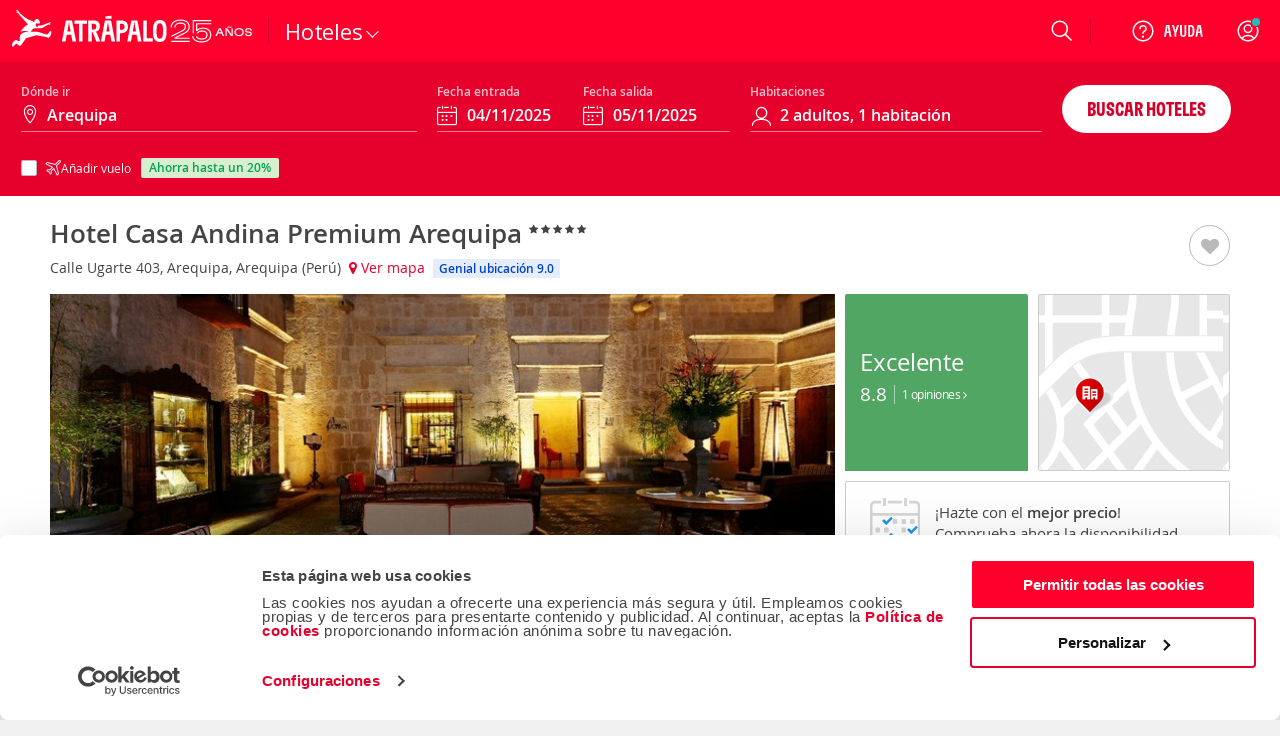

--- FILE ---
content_type: text/html; charset=ISO-8859-1
request_url: https://www.atrapalo.com.mx/hoteles/100867-0_hotel-casa-andina-premium-arequipa
body_size: 100657
content:
<!DOCTYPE html>
<html xmlns="http://www.w3.org/1999/xhtml" lang="es-MX" xml:lang="es-MX">
    <head >
        <title>Hotel Casa Andina Premium Arequipa, Arequipa - Atrapalo.com.mx</title>        <meta name="robots" content="INDEX,FOLLOW" />
<meta name="keywords" />
<meta name="description" content="Hotel Casa Andina Premium Arequipa,Atr&amp;aacute;palo te ofrece los mejores precios para este hotel El Hotel Casa Andina Premium Arequipa&amp;nbsp;te brindar&amp;aacute; lujo y mucha comodidad.Su ubicaci&amp;oacute;n es estrat&amp;eacute;gica si no quieres perderte el movimiento" />
        <meta http-equiv="Content-Type" content="text/html; charset=iso-8859-15" />
        <meta name="viewport" content="width=device-width, initial-scale=1.0, maximum-scale=1.0, user-scalable=no"/>
        <meta http-equiv="X-UA-Compatible" content="IE=edge" />
        <meta name="format-detection" content="telephone=no" />
        <meta name="theme-color" content="#e6002c" />
        <meta name="apple-itunes-app" content="app-id=393076727"/>
        <meta name="google-play-app" content="app-id=com.atrapalo.restaurantes"/>
        
<link rel="preconnect dns-prefetch" href="https://consent.cookiebot.com">
<link rel="preconnect dns-prefetch" href="https://www.google.com">
<link rel="preconnect dns-prefetch" href="https://www.google.es">
<link rel="preconnect dns-prefetch" href="https://www.google-analytics.com">
<link rel="preconnect dns-prefetch" href="https://ssl.google-analytics.com">
<link rel="preconnect dns-prefetch" href="https://www.googletagmanager.com">
<link rel="preconnect" href="https://fonts.googleapis.com">
<link rel="preconnect" href="https://fonts.gstatic.com" crossorigin>
        <link rel="canonical" href="https://www.atrapalo.com.mx/hoteles/100867-0_hotel-casa-andina-premium-arequipa"/>
                        <link rel="alternate" href="https://www.atrapalo.com/hoteles/100867-0_hotel-casa-andina-premium-arequipa" hreflang="es-ES"/>
    <link rel="alternate" href="https://www.atrapalo.cl/hoteles/100867-0_hotel-casa-andina-premium-arequipa" hreflang="es-CL"/>
    <link rel="alternate" href="https://www.atrapalo.com.co/hoteles/100867-0_hotel-casa-andina-premium-arequipa" hreflang="es-CO"/>
    <link rel="alternate" href="https://www.atrapalo.pe/hoteles/100867-0_hotel-casa-andina-premium-arequipa" hreflang="es-PE"/>
    <link rel="alternate" href="https://www.atrapalo.com.pa/hoteles/100867-0_hotel-casa-andina-premium-arequipa" hreflang="es-PA"/>
    <link rel="alternate" href="https://www.atrapalo.co.cr/hoteles/100867-0_hotel-casa-andina-premium-arequipa" hreflang="es-CR"/>
    <link rel="alternate" href="https://www.atrapalo.gt/hoteles/100867-0_hotel-casa-andina-premium-arequipa" hreflang="es-GT"/>
    <link rel="alternate" href="https://www.atrapalo.com.ar/hoteles/100867-0_hotel-casa-andina-premium-arequipa" hreflang="es-AR"/>
    <link rel="alternate" href="https://www.atrapalo.com.mx/hoteles/100867-0_hotel-casa-andina-premium-arequipa" hreflang="es-MX"/>
    <link rel="alternate" href="https://www.atrapalo.com/hoteles/100867-0_hotel-casa-andina-premium-arequipa" hreflang="x-default"/>
                        <script type="application/ld+json">{"@context":"http:\/\/schema.org","@type":"Hotel","name":"Hotel Casa Andina Premium Arequipa","url":"https:\/\/www.atrapalo.com.mx\/hoteles\/100867-0_hotel-casa-andina-premium-arequipa","description":"El Hotel Casa Andina Premium Arequipa\u00a0te brindar\u00e1 lujo y mucha comodidad.Su ubicaci\u00f3n es estrat\u00e9gica si no quieres perderte el movimiento de la ciudad, es ideal ya que se encuentra a s\u00f3lo 3 cuadras de la Plaza de Armas\u00a0desde donde podr\u00e1s movilizarte a cualquier lugar sin problemas de transporte. Gracias a esta ventaja podr\u00e1s visitar lugares como La Catedral de Arequipa, Los Portales de Arequipa, La Pileta, El Barrio San L\u00e1zaro, El Convento de la Recoleta y muchos lugares m\u00e1s que har\u00e1n de tu estancia en la Ciudad Blanca una experiencia inolvidable.Tienes acceso a Internet WiFi gratuito, restaurante gourmet y un variado\u00a0desayuno estilo buffet. Para relajarte, podr\u00e1s disfrutar de masajes y sauna seco desde las 14:00 hasta 22:00 horas.\u00a0Adem\u00e1s hay un bar, una sala de reuni\u00f3n y servicio de traslado disponible para tu comodidad. La Casa de la Moneda es uno de los monumentos m\u00e1s importantes de la Ciudad Blanca de Arequipa\u00a0y c\u00f3modo escenario para tu estad\u00eda en esa ciudad gracias al Hotel Casa Andina Premium Arequipa.Su ubicaci\u00f3n es muy cercana a la Plaza de Armas y est\u00e1 a corta distancia del Convento de Santa Catalina. Adem\u00e1s, trasladarte al aeropuerto de la ciudad te tomar\u00e1 un aproximado de 20 minutos en coche. Posee\u00a041 habitaciones\u00a0que se distribuyen en 2\u00a0Senior Suite\u00a0y 1\u00a0Suite Imperial; adem\u00e1s de la\u00a0Superior\u00a0y la\u00a0Suite, las cuales ocupan los 4 pisos del hotel.\u00a0Las habitaciones tienen\u00a0aire acondicionado,\u00a0calefacci\u00f3n, TV LED, escritorio, frigobar,\u00a0caja de seguridad, plancha, planchador y tina. Todas las comodidades que requieres para disfrutar una pl\u00e1cida estad\u00eda.Todas cuentan con aire acondicionado, calefacci\u00f3n, televisi\u00f3n LED, escritorio, frigobar, caja de seguridad. Todo pensado en que tu estad\u00eda sea una buena experiencia. En el Hotel Casa Andina Premium Arequipa se piensa en tu confort, por ello tienes acceso a Internet y servicio de WiFi gratuito, un restaurante gourmet con un diverso desayuno estilo buffet.Como servicio adicional y para que te relajes pone a tu disposici\u00f3n su servicio de sauna seco y masajes, adem\u00e1s de un almuerzo y cena a la carta en Alma Restaurante & Bar, un espacio en el que degustar\u00e1s de la combinaci\u00f3n de la comida arequipe\u00f1a fusionada con la sofisticada la cocina contempor\u00e1nea. desde las 14:00 horas hasta las 12:00 horas.","image":["https:\/\/www.atrapalo.com.mx\/hoteles\/picture\/l\/1008\/6\/7\/413619481.jpg","https:\/\/www.atrapalo.com.mx\/hoteles\/picture\/l\/1008\/6\/7\/413619454.jpg","https:\/\/www.atrapalo.com.mx\/hoteles\/picture\/l\/1008\/6\/7\/413619475.jpg","https:\/\/www.atrapalo.com.mx\/hoteles\/picture\/l\/1008\/6\/7\/413619480.jpg","https:\/\/www.atrapalo.com.mx\/hoteles\/picture\/l\/1008\/6\/7\/413619482.jpg","https:\/\/www.atrapalo.com.mx\/hoteles\/picture\/l\/1008\/6\/7\/413619489.jpg","https:\/\/www.atrapalo.com.mx\/hoteles\/picture\/l\/1008\/6\/7\/413619478.jpg","https:\/\/www.atrapalo.com.mx\/hoteles\/picture\/l\/1008\/6\/7\/413619449.jpg","https:\/\/www.atrapalo.com.mx\/hoteles\/picture\/l\/1008\/6\/7\/413619448.jpg","https:\/\/www.atrapalo.com.mx\/hoteles\/picture\/l\/1008\/6\/7\/413619447.jpg","https:\/\/www.atrapalo.com.mx\/hoteles\/picture\/l\/1008\/6\/7\/413619450.jpg","https:\/\/www.atrapalo.com.mx\/hoteles\/picture\/l\/1008\/6\/7\/413619451.jpg","https:\/\/www.atrapalo.com.mx\/hoteles\/picture\/l\/1008\/6\/7\/413619452.jpg","https:\/\/www.atrapalo.com.mx\/hoteles\/picture\/l\/1008\/6\/7\/413619453.jpg","https:\/\/www.atrapalo.com.mx\/hoteles\/picture\/l\/1008\/6\/7\/413619455.jpg","https:\/\/www.atrapalo.com.mx\/hoteles\/picture\/l\/1008\/6\/7\/413619456.jpg","https:\/\/www.atrapalo.com.mx\/hoteles\/picture\/l\/1008\/6\/7\/413619457.jpg","https:\/\/www.atrapalo.com.mx\/hoteles\/picture\/l\/1008\/6\/7\/413619459.jpg","https:\/\/www.atrapalo.com.mx\/hoteles\/picture\/l\/1008\/6\/7\/413619460.jpg","https:\/\/www.atrapalo.com.mx\/hoteles\/picture\/l\/1008\/6\/7\/413619461.jpg","https:\/\/www.atrapalo.com.mx\/hoteles\/picture\/l\/1008\/6\/7\/413619467.jpg","https:\/\/www.atrapalo.com.mx\/hoteles\/picture\/l\/1008\/6\/7\/413619469.jpg","https:\/\/www.atrapalo.com.mx\/hoteles\/picture\/l\/1008\/6\/7\/413619470.jpg","https:\/\/www.atrapalo.com.mx\/hoteles\/picture\/l\/1008\/6\/7\/413619471.jpg","https:\/\/www.atrapalo.com.mx\/hoteles\/picture\/l\/1008\/6\/7\/413619472.jpg","https:\/\/www.atrapalo.com.mx\/hoteles\/picture\/l\/1008\/6\/7\/413619473.jpg","https:\/\/www.atrapalo.com.mx\/hoteles\/picture\/l\/1008\/6\/7\/413619474.jpg","https:\/\/www.atrapalo.com.mx\/hoteles\/picture\/l\/1008\/6\/7\/413619476.jpg","https:\/\/www.atrapalo.com.mx\/hoteles\/picture\/l\/1008\/6\/7\/413619484.jpg","https:\/\/www.atrapalo.com.mx\/hoteles\/picture\/l\/1008\/6\/7\/413619485.jpg","https:\/\/www.atrapalo.com.mx\/hoteles\/picture\/l\/1008\/6\/7\/413619486.jpg","https:\/\/www.atrapalo.com.mx\/hoteles\/picture\/l\/1008\/6\/7\/413619487.jpg","https:\/\/www.atrapalo.com.mx\/hoteles\/picture\/l\/1008\/6\/7\/413619488.jpg","https:\/\/www.atrapalo.com.mx\/hoteles\/picture\/l\/1008\/6\/7\/413619491.jpg","https:\/\/www.atrapalo.com.mx\/hoteles\/picture\/l\/1008\/6\/7\/413619462.jpg","https:\/\/www.atrapalo.com.mx\/hoteles\/picture\/l\/1008\/6\/7\/413619458.jpg","https:\/\/www.atrapalo.com.mx\/hoteles\/picture\/l\/1008\/6\/7\/413619463.jpg","https:\/\/www.atrapalo.com.mx\/hoteles\/picture\/l\/1008\/6\/7\/413619464.jpg","https:\/\/www.atrapalo.com.mx\/hoteles\/picture\/l\/1008\/6\/7\/413619465.jpg","https:\/\/www.atrapalo.com.mx\/hoteles\/picture\/l\/1008\/6\/7\/413619466.jpg","https:\/\/www.atrapalo.com.mx\/hoteles\/picture\/l\/1008\/6\/7\/413619468.jpg","https:\/\/www.atrapalo.com.mx\/hoteles\/picture\/l\/1008\/6\/7\/413619477.jpg","https:\/\/www.atrapalo.com.mx\/hoteles\/picture\/l\/1008\/6\/7\/413619479.jpg","https:\/\/www.atrapalo.com.mx\/hoteles\/picture\/l\/1008\/6\/7\/413619483.jpg","https:\/\/www.atrapalo.com.mx\/hoteles\/picture\/l\/1008\/6\/7\/413619490.jpg","https:\/\/www.atrapalo.com.mx\/hoteles\/picture\/l\/1008\/6\/7\/413619492.jpg","https:\/\/www.atrapalo.com.mx\/hoteles\/picture\/l\/1008\/6\/7\/413619494.jpg"],"aggregateRating":{"@type":"AggregateRating","ratingValue":"8.80","ratingCount":1,"reviewCount":1,"bestRating":10,"worstRating":0},"address":{"@context":"http:\/\/schema.org","@type":"PostalAddress","streetAddress":"Calle Ugarte 403","postalCode":"Arequipa","addressLocality":"Arequipa","addressRegion":"Arequipa","addressCountry":"Per\u00fa"},"amenityFeature":[{"@type":"LocationFeatureSpecification","name":"Caja fuerte","value":"True"},{"@type":"LocationFeatureSpecification","name":"Sala de conferencias","value":"True"},{"@type":"LocationFeatureSpecification","name":"Servicio de habitaciones","value":"True"},{"@type":"LocationFeatureSpecification","name":"Servicio de lavander\u00eda","value":"True"},{"@type":"LocationFeatureSpecification","name":"Tiendas","value":"True"},{"@type":"LocationFeatureSpecification","name":"Transporte aeropuerto NO gratuito","value":"True"},{"@type":"LocationFeatureSpecification","name":"Restaurante(s)","value":"True"},{"@type":"LocationFeatureSpecification","name":"Salas de reuni\u00f3n","value":"True"},{"@type":"LocationFeatureSpecification","name":"Acceso a Internet inal\u00e1mbrico","value":"True"},{"@type":"LocationFeatureSpecification","name":"Servicios de negocio","value":"True"},{"@type":"LocationFeatureSpecification","name":"Bar","value":"True"},{"@type":"LocationFeatureSpecification","name":"24 horas recepci\u00f3n","value":"True"},{"@type":"LocationFeatureSpecification","name":"Habitaciones no fumadores","value":"True"}]}</script>            <link rel='preload' as='font' href='/assets/fonts/GT-Flexa-Compressed-Bold.woff2' type='font/woff2' crossorigin='anonymous'>
<link rel='preload' as='font' href='/assets/fonts/OpenSans-Regular-webfont.woff2' type='font/woff2' crossorigin='anonymous'>
<link rel='preload' as='font' href='/assets/fonts/OpenSans-Semibold-webfont.woff2' type='font/woff2' crossorigin='anonymous'>
<link rel='preload' as='font' href='/assets/fonts/atrapaloico.woff2' type='font/woff2' crossorigin='anonymous'>
<link rel="stylesheet"
      href="https://fonts.googleapis.com/css2?family=Open+Sans:wght@400;600&display=swap"
      media="print"
      onload="this.media='all'">
<noscript>
  <link rel="stylesheet"
        href="https://fonts.googleapis.com/css2?family=Open+Sans:wght@400;600&display=swap">
</noscript>    <link rel='preload' as='font' href='/js_new/core/vendors/fontawesome/fonts/fontawesome-webfont.woff2?v=4.7.0' type='font/woff2' crossorigin='anonymous'>
        <style type="text/css">.hide-scrollbars{overflow:hidden;}.aui-header-section{display:flex;align-items:center;color:#fff;justify-content:space-between;position:relative;height:62px;background-color:var(--primary-base);padding:0 var(--spacing-s);}@media only screen and (min-width: 768px){.aui-header-section{height:auto;height:initial;padding:0;}}.aui-header-section a:hover,.aui-header-section a:visited{color:inherit;-webkit-text-decoration:none;text-decoration:none;cursor:pointer;}@media only screen and (min-width: 768px){.aui-header-section--wrap{flex-wrap:wrap;}}.aui-header-section__back-button{margin-left:1rem;}@media only screen and (min-width: 1024px){.aui-header-section__separator{display:block;width:1px;background-color:var(--primary-800);height:27px;align-self:center;}}.helpOptionListItem{height:100%;display:flex;color:var(--neutral-000);-webkit-text-decoration:none;text-decoration:none;outline:0 none;align-items:center;}.helpOptionListItem svg{color:var(--neutral-000);}@media only screen and (max-width: 767px){.helpOptionListItem{width:44px;justify-content:center;}}@media only screen and (min-width: 768px) and (max-width: 1023px){.helpOptionListItem{padding:0 var(--spacing-s);}}@media only screen and (min-width: 1024px){.helpOptionListItem{padding:0 var(--spacing-m);}}.helpOptionItem{display:flex;align-items:center;}.share-option-list-item{height:100%;display:flex;color:var(--neutral-000);-webkit-text-decoration:none;text-decoration:none;outline:0 none;align-items:center;}.share-option-list-item svg{color:var(--neutral-000);}@media only screen and (min-width: 768px){.share-option-list-item{padding:0 0 0 var(--spacing-m);}}.share-option-list-item .share-option-item{display:flex;justify-content:center;align-items:center;width:44px;height:40px;border-radius:50%;cursor:pointer;}@media (min-width: 768px){.share-option-list-item .share-option-item{width:100%;padding:0 12px 0 6px;border-radius:20px;}}.share-option-list-item .share-option-item:hover:not(:focus-visible),.share-option-list-item .share-option-item:hover:not(:active){background-color:var(--cro-red);box-shadow:none;}.share-option-list-item .share-option-item:focus-visible:not(:hover),.share-option-list-item .share-option-item:focus-visible:not(:active){box-shadow:0 0 0 2px var(--primary-base),0 0 0 4px var(--neutral-000);}@media only screen and (max-width: 1023px){.item__options__container.showOnlyOnLarge{display:none;}}.aui-header__item-container{list-style:none;display:none;align-items:center;justify-content:center;position:relative;cursor:pointer;min-height:100%;}@media only screen and (min-width: 768px){.aui-header__item-container:hover{background-color:transparent;}}@media only screen and (min-width: 768px){.aui-header__item-container{display:flex;}}.aui-header__item{display:flex;-webkit-text-decoration:none;text-decoration:none;outline:0 none;align-items:center;}.aui-header__item-text{font-weight:600;padding-left:var(--spacing-xs);white-space:nowrap;}.aui-header__item-icon-text{display:none;}@media only screen and (min-width: 1280px){.aui-header__item-icon-text{display:flex;margin-left:var(--spacing-xs);max-width:none;max-height:none;}}.userAvatarContainer{width:32px;height:32px;border-radius:50%;display:flex;justify-content:center;align-items:center;}@media only screen and (max-width: 767px){.userAvatarContainer{width:44px;}}@media only screen and (min-width: 768px) and (max-width: 1023px){.userAvatarContainer{margin-left:var(--spacing-m);margin-right:var(--spacing-m);}}@media only screen and (min-width: 1024px){.userAvatarContainer{margin-left:var(--spacing-m);margin-right:var(--spacing-xs);}}.userAvatar{background-size:contain;height:32px;width:32px;border-radius:50%;z-index:1;}.userAvatarWithBorder{width:38px;height:38px;background:linear-gradient(to right,#f6768c,#5d3a75);}.arrowBack{cursor:pointer;}.aui-header__user-option-logged{position:relative;display:flex;justify-content:center;align-items:center;text-align:center;-webkit-text-decoration:none;text-decoration:none;outline:0 none;height:100%;cursor:pointer;align-self:center;}@media only screen and (max-width: 767px){.aui-header__user-option-logged{width:44px;justify-content:center;}}@media only screen and (min-width: 768px){.aui-header__user-option-logged:hover{background-color:transparent;}}.aui-header__user-option-logged>svg{color:var(--neutral-000);}.aui-header__user-option{position:relative;display:flex;justify-content:center;align-items:center;text-align:center;-webkit-text-decoration:none;text-decoration:none;outline:0 none;cursor:pointer;align-self:center;height:100%;padding-right:18px;}.aui-header__user-option>svg{color:var(--neutral-000);}@media only screen and (min-width: 768px){.aui-header__user-option{padding:0 var(--spacing-m);}.aui-header__user-option:hover{background-color:transparent;}}@media only screen and (min-width: 768px) and (max-width: 1023px){.aui-header__user-option{padding-left:var(--spacing-xs);}}@media only screen and (max-width: 767px){.aui-header__user-option{padding:0;width:44px;justify-content:center;}}.aui-header__user-notice{position:absolute;top:18px;right:16px;outline:1px solid var(--primary-base);border-radius:50%;background-color:#29b8b8;display:inline-block;width:8px;height:8px;color:#fff;text-align:center;transition:opacity 1s cubic-bezier(.25,1,.25,1);}@media only screen and (max-width: 767px){.aui-header__user-notice{right:0;}}.aui-header__user-container{display:flex;flex-direction:column;gap:2px;}@media (max-width: 1023px){.aui-header__user-container{display:none;}}.aui-header__user-container>svg{width:55px;height:24px;margin-left:-15px;}.aui-header__user-name{display:none;color:#fff;font:var(--font-small-strong);max-width:130px;white-space:nowrap;overflow:hidden;text-overflow:ellipsis;z-index:1;margin-right:var(--spacing-m);}@media (min-width: 1024px){.aui-header__user-name{display:block;}}.header-login-drawer{display:flex;justify-content:center;height:100%;}.header-login-drawer__iframe{border:none;overflow:hidden;max-width:340px;width:100%;}#login-drawer.aui-drawer,#login-drawer .aui-drawer-header__content,#login-drawer .aui-drawer-header__close-button .aui-icon{background-color:var(--primary-tweak);}#login-drawer .aui-drawer-header__close-button svg path{fill:var(--neutral-000);}@media only screen and (min-width: 768px){#login-drawer{width:332px;}}.aui-header__full-logo{display:none;height:44px;}@media (min-width: 1024px){.aui-header__full-logo{display:inline;}}.aui-header__atrapador{display:inline-block;height:42px;}@media (min-width: 1024px){.aui-header__atrapador{display:none;}}.aui-header__complementary-logo{margin-left:8px;display:none;}@media only screen and (min-width: 1024px){.aui-header__complementary-logo{margin-left:2px;display:block;}}@media only screen and (max-width: 767px){.aui-header__complementary-logo--home{display:block;}}@media only screen and (min-width: 768px) and (max-width: 1023px){.aui-header-section--wrap .aui-header__complementary-logo{display:block;}}.aui-header__logo-section{display:flex;height:62px;align-items:center;}@media only screen and (min-width: 768px){.aui-header__logo-section{padding-left:var(--spacing-s);padding-right:var(--spacing-m);}}@media only screen and (min-width: 768px) and (max-width: 1023px){.aui-header__search-is-open{transition:opacity .1s ease-in,width .1s ease-in,padding .1s ease-in;width:0;opacity:0;padding:0;}}@media only screen and (min-width: 1024px){.aui-header__search-is-not-open{transition:opacity .5s ease-in .2s,width .2s ease-in;opacity:1;}}.aui-header__backdrop{left:0;right:0;bottom:0;z-index:4;position:fixed;background-color:#00000080;}.aui-header__display-none{display:none;}.aui-header__with-column{flex-direction:column;width:100%;}.aui-header__menu-links{display:flex;align-items:center;}@media only screen and (min-width: 1024px){.aui-header__menu-links{gap:var(--spacing-xxs);}}.aui-header__menu-container{display:flex;position:absolute;z-index:5;}.aui-header__with-column-container{background-color:#fff;}@media only screen and (max-width: 767px){.aui-header__with-column-container{height:100%;width:100%;padding:var(--spacing-xl) 0;}}@media only screen and (min-width: 768px){.aui-header__with-column-container{height:auto;height:initial;width:auto;width:initial;padding:var(--spacing-m) 0;min-width:210px;border-left:1px solid #ccc;border-right:1px solid #ccc;border-bottom:1px solid #ccc;}}.aui-header__product-section{display:flex;align-items:center;gap:var(--spacing-xxs);}@media only screen and (max-width: 767px){.aui-header__product-section{max-width:128px;width:-moz-min-content;width:min-content;}}@media only screen and (min-width: 768px){.aui-header__product-section{align-items:flex-end;}}.aui-header__product-link{position:relative;-webkit-text-decoration:none;text-decoration:none;line-height:0;}.aui-header__product-text{font:var(--font-large-regular);font-size:22px;line-height:22px;letter-spacing:-.2px;display:flex;color:#fff;}.aui-header__more-section{display:flex;align-items:center;height:14px;gap:var(--spacing-xxs);cursor:pointer;}.aui-header__product-icon{width:20px;display:flex;justify-content:center;}.aui-header__arrow-down{border:solid #fff;border-width:0 1px 1px 0;padding:4px;transition:transform .25s ease;}.aui-header__arrow-open{margin-top:10px;transform:rotate(225deg);}.aui-header__arrow-close{transform:rotate(45deg);}.aui-header__menu-wrapper{height:48px;display:flex;align-items:center;justify-content:center;margin-left:var(--spacing-m);margin-right:auto;flex-grow:0;}@media only screen and (min-width: 768px){.aui-header__menu-wrapper{margin-left:0;}}@media only screen and (min-width: 768px) and (max-width: 1023px){.aui-header__column-search-is-open{transition:all .3s ease-in;opacity:0;flex-grow:0;}}.aui-header__column-search-is-not-open{justify-content:left;}@media only screen and (min-width: 768px) and (max-width: 1023px){.aui-header__column-search-is-not-open{transition:opacity .5s ease-in;opacity:1;flex-grow:1;}}@media only screen and (min-width: 768px){.aui-header__last-item{order:3;width:100%;background-color:var(--primary-750);border-top:1px var(--primary-800) solid;}}.aui-header__expandable{height:100%;display:flex;align-items:center;}@media only screen and (min-width: 768px){.aui-header__expandable{display:none;}}.aui-header__on-medium-up-flex{display:flex;}@media only screen and (min-width: 1024px){.aui-header__on-medium-up-flex{padding-left:var(--spacing-m);}}.aui-header__non-expandable{height:100%;display:none;}@media only screen and (min-width: 768px){.aui-header__non-expandable{display:flex;}}@media only screen and (min-width: 768px){.aui-header__on-medium-up-hidden{display:none;}}.product.aui-header-menu__product-column .popover{display:none;}.product.aui-header-menu__product-column .icon{margin-right:var(--spacing-xs);}@media only screen and (max-width: 767px){.product.aui-header-menu__product-column .icon{width:34px;height:34px;margin-right:var(--spacing-m);}}.product.aui-header-menu__product-column .icon__padding-small{margin-right:7px;}.product.noColumn:hover .popover{display:block;}@media only screen and (min-width: 768px){.product.noColumn .icon{display:none;}}.product.noColumn.active>a{top:2px;}@media only screen and (min-width: 1425px){.product.noColumn.active>a{top:1px;}}.productLink>i{font-size:22px;}@media only screen and (min-width: 768px){.productLink>i{font-size:21px;}}.aui-header-menu__container-popover{display:none;position:absolute;padding:20px;background-color:#fff;border-right:solid 1px #ccc;border-bottom:solid 1px #ccc;border-left:solid 1px #ccc;box-shadow:0 0 10px 1px #0003;overflow-y:auto;z-index:10;width:-moz-fit-content;width:fit-content;}@media only screen and (min-width: 768px){.aui-header-menu__container-popover{min-width:210px;height:auto;}}.aui-header-menu__product{width:100%;}@media only screen and (min-width: 768px){.aui-header-menu__product{height:100%;}}.aui-header-menu__product-column{font-weight:400;color:var(--neutral-700);margin-top:var(--spacing-s);height:40px;}.aui-header-menu__product-column:first-child{margin-top:0;}.aui-header-menu__product-column:hover{background-color:var(--neutral-050);}@media only screen and (min-width: 768px){.aui-header-menu__product-column{margin-top:var(--spacing-xxs);height:32px;}}.aui-header-menu__product-no-column{font-weight:600;color:#fff;}.aui-header-menu__product-no-column:hover{background-color:var(--primary-800);}@media only screen and (min-width: 768px){.aui-header-menu__product-no-column .aui-header-menu__product-link{padding:0 var(--spacing-xs);}}.aui-header-menu__product-no-column-active{border-bottom:3px #fff solid;}.aui-header-menu__product-no-column-type-pestana-column,.aui-header-menu__popover-column{display:none;}.aui-header-menu__product-link{position:relative;height:100%;display:flex;align-items:center;-webkit-text-decoration:none;text-decoration:none;color:inherit;}@media only screen and (max-width: 767px){.aui-header-menu__product-link{padding:0 var(--spacing-xl);}}@media only screen and (min-width: 768px){.aui-header-menu__product-link{padding:0 var(--spacing-m);}}.aui-header-menu__product-link svg{color:var(--neutral-700);}.aui-header-menu__product-text{font:var(--font-medium-regular);font-weight:inherit;line-height:14px;letter-spacing:.25px;display:inline-block;white-space:nowrap;}@media (min-width: 1024px){.aui-header-menu__product-text{font-size:14px;}}.aui-header-menu__product-text-font-size-column{font:var(--font-medium-regular);color:var(--neutral-900);}@media only screen and (min-width: 768px){.aui-header-menu__product-text-font-size-column{font:var(--font-small-regular);}}.aui-header-menu__product-text-font-size-no-column{font:var(--font-xsmall-strong);}@media (min-width: 1024px){.aui-header-menu__product-text-font-size-no-column{font:var(--font-small-strong);}}.aui-header-options__container-options{display:flex;gap:2px;align-items:stretch;justify-content:flex-end;max-width:100vw;height:62px;color:var(--neutral-000);}@media only screen and (min-width: 768px){.aui-header-options__container-options{gap:initial;max-width:560px;margin-right:var(--spacing-xxs);}}.aui-header-options__container-options>[class*=wrapper-with-ref]{align-self:center;height:100%;}.aui-header-options__options-item{display:none;margin:0;}@media only screen and (min-width: 768px) and (max-width: 1023px){.aui-header-options__options-item{margin:0 var(--spacing-xs);}}@media only screen and (min-width: 768px){.aui-header-options__options-item{display:flex;align-items:center;gap:var(--spacing-xl);}}@media only screen and (min-width: 1024px){.aui-header-options__options-item{padding-left:var(--spacing-m);padding-right:var(--spacing-xs);}}.aui-header-options__options-item svg{color:var(--neutral-000);}@media only screen and (min-width: 768px){.aui-header-options__options-item-search-is-open{transition:all .2s ease-in;pointer-events:none;opacity:0;}}@media only screen and (min-width: 768px){.aui-header-options__options-item-search-is-not-open{transition:opacity .2s ease-in;opacity:1;}}.aui-header-options__business-option{display:none;padding-left:15px;padding-right:15px;color:#fff;-webkit-text-decoration:none;text-decoration:none;outline:0 none;}@media only screen and (min-width: 768px){.aui-header-options__business-option{display:block;}}.aui-header-options__atrapa-option{display:none;padding-left:15px;padding-right:15px;color:#fff;-webkit-text-decoration:none;text-decoration:none;outline:0 none;}@media only screen and (min-width: 768px){.aui-header-options__atrapa-option{display:block;}}.aui-header-options__separator{display:none;}@media only screen and (min-width: 1280px){.aui-header-options__separator{display:block;width:1px;background-color:var(--primary-800);height:27px;align-self:center;}}.aui-header-options__separator-only-medium{display:none;}@media only screen and (min-width: 768px) and (max-width: 1023px){.aui-header-options__separator-only-medium{display:block;}}.aui-header-options__separator-search-open{display:none;}.aui-header-options__close-menu{font-size:28px;color:#fff;z-index:3;cursor:pointer;}.popover .popover__title,.popover .popover__title:visited{color:#444;}.popover .popover__title:hover{color:#de0000;}.popover .popover__title:first-child{border-top:0;border-top:initial;padding-top:0;padding-top:initial;margin-top:0;margin-top:initial;}.popover .popover__title:last-child{border-bottom:0;border-bottom:initial;padding-bottom:0;padding-bottom:initial;}.popover .popover__container div:not(:first-child){margin-left:25px;}.aui-header-popover__popover-title{border-top:1px solid #ebebeb;border-bottom:1px solid #ebebeb;color:#444;-webkit-text-decoration:none;text-decoration:none;outline:0 none;font:var(--font-small-strong);line-height:14px;letter-spacing:-.2px;display:flex;align-items:center;min-width:232px;padding:20px 0 16px;margin-top:20px;}.aui-header-popover__popover-items-container{margin-top:8px;display:flex;}.aui-header-popover__arrow-right{margin-left:10px;}.aui-header-popover__children-items{width:100%;display:flex;flex-direction:column;row-gap:8px;}.aui-header-popover-item{display:flex;align-items:center;height:32px;list-style-type:none;}.aui-header-popover-item :first-child{margin-top:0;}.aui-header-section a.aui-header-popover-item__item-link,.aui-header-section a.aui-header-popover-item__item-link:visited{color:#444;}.aui-header-section a.aui-header-popover-item__item-link:hover{color:#de0000;}.aui-header-section a.aui-header-popover-item__subtitle{cursor:default;color:#fc7d00;font-weight:600;}.aui-header-section a.aui-header-popover-item__subtitle:hover{color:#fc7d00;text-decoration:none;text-decoration:initial;cursor:default;}.aui-header-popover-item__popover-item-with-image{min-width:210px;}.aui-header-popover-item__popover-item-with-large-image{min-width:260px;}.aui-header-popover-item__item-link{display:flex;align-items:center;justify-content:space-between;width:100%;font:var(--font-small-regular);line-height:14px;letter-spacing:-.2px;text-align:left;-webkit-text-decoration:none;text-decoration:none;outline:0 none;white-space:nowrap;}@media only screen and (min-width: 768px){.aui-header-popover-item__item-link{font-size:14px;line-height:22px;}}.aui-header-popover-item__picture{display:flex;}.aui-header-popover-options__tooltip{font-family:var(--font-family-default);font-size:13px;background-color:#fff;border:1px solid #cacaca;display:block;color:#444;padding:1rem;position:absolute;max-width:300px;z-index:10;}.aui-header-popover-options__tooltip:after{right:30px;top:-10px;border-top:none;border-bottom:10px solid #fff;border-left:10px solid transparent;border-right:10px solid transparent;content:"";position:absolute;}.aui-header-popover-options__tooltip:before{right:30px;top:-11px;border-top:none;border-bottom:10px solid #ababab;border-left:10px solid transparent;border-right:10px solid transparent;content:"";position:absolute;}.aui-header-popover-options__title-item-option{font-weight:600;line-height:18px;}.search-option .suggest-wrapper{background:none;}@media only screen and (max-width: 767px){.search-option>.suggest-wrapper.suggest-wrapper--is-header{width:24px;}.search-option>.suggest-wrapper.suggest-wrapper--is-header svg{left:0;}}.aui-header-suggest__search-option{position:relative;height:100%;display:flex;justify-content:center;}@media only screen and (min-width: 768px){.aui-header-suggest__search-option:hover{background-color:transparent;}}.aui-header-suggest__search-option-is-open{z-index:10;margin-right:0;margin-right:initial;transition:width .4s ease-in-out,transform .4s ease-in-out;}.aui-header-suggest__search-option-is-not-open{align-items:center;}@media only screen and (min-width: 768px){.aui-header-suggest__search-option-is-not-open{width:56px;}}.aui-header-suggest__loupe-container{height:100%;width:100%;display:flex;align-items:center;justify-content:center;cursor:pointer;padding:0 var(--spacing-m);}@media only screen and (min-width: 768px){.aui-header-suggest__loupe-container:hover{background-color:transparent;}}@media only screen and (max-width: 767px){.aui-header-suggest__loupe-container{padding:0;width:44px;}}</style>
                            <link type="text/css" media="all" rel="stylesheet" href="/assets/css/pages/products/accomodations/detail/detail.a4b91c578b436fffa1953dd9ff182977.css"/>
    
                    <link rel="icon" type="image/x-icon" href="/favicon.ico" />
                <script>
    window.__atrapaloErrors = window.__atrapaloErrors || [];

    function __atrapaloErrorsListener(errorType) {
        function __addAtrapaloError(errorObject) {
            window.__atrapaloErrors.push({
                type: errorType,
                payload: errorObject
            })

            return window.__atrapaloErrors;
        }

        window.addEventListener(errorType, __addAtrapaloError);

        return () => window.removeEventListener(errorType, __addAtrapaloError)
    }

    window.atrapaloErrorsUnsubscribe = __atrapaloErrorsListener('error');
    window.atrapaloUnhandledRejectionUnsubscribe = __atrapaloErrorsListener('unhandledrejection');
</script>            <script defer id="Cookiebot" src="https://consent.cookiebot.com/uc.js" data-cbid="a3912ed5-7d75-4b48-a113-6fb37dbd062c" data-blockingmode="auto" type="text/javascript"></script>
                    <script type="text/javascript"> window.dataLayer = window.dataLayer || []; window.dataLayer.push({ digitalData: { version: { gaid: 'G-CCSKFL0HWK', domain: 'atrapalo.com.mx', cookieDomain: '.atrapalo.com.mx' }, page: { pageInfo: { pageName: '', destinationURL: 'https://www.atrapalo.com.mx/hoteles/100867-0_hotel-casa-andina-premium-arequipa', variant: '' }, category: { primaryCategory: 'hoteles', subCategory: 'atrapalo', pageType: 'ficha', }, search: {} }, product: [] }, user: {}, ecommerce: { detail: { products: { id: [ ], price: null }, } } });</script>
            <script type="text/javascript"> var objPage = { digitalData: { page: { category: { destinationType: 'ciudad', destinationID: '5764', destinationName: 'arequipa', segmentType: '', segmentID: '', segmentName: '' } } } }; window.dataLayer = window.dataLayer || []; window.dataLayer.push(objPage);</script>
             <script type="text/javascript"> var objProduct = { 'ecommerce' : { 'detail': { 'products': [] } } }; objProduct.ecommerce.detail.products.push({ 'id' : 'HOT-100867', 'providerID' : '255', 'provider' : '', 'price' : 0, 'position' : '', 'numberReviews' : '1', 'reviewScore' : '8.8', 'availability' : '', 'category' : 'HOT', 'subCategory' : '5 estrellas', 'productType' : 'standard', 'position' : '', }); if (typeof dataLayer !== 'undefined') { dataLayer.push(objProduct); } </script>
            <script type="text/javascript"> var objEvent = { event: 'view_item', value: '0.00', items: [{"id":"HOT-100867","startDate":null,"endDate":null,"googleBusinessVertical":"hotel_rental"}], }; window.dataLayer = window.dataLayer || []; window.dataLayer.push(objEvent);</script>
             <script type="text/javascript"> var mainData = { event: 'view_item_custom', detail: { checkin_date: 'Other', checkout_date: 'Other', num_adults:'Other', num_children:'Other', num_rooms:'Other' }, ecommerce_custom: { currency: 'Other', value: 0, transaction_id:'Other', coupon:'Other', smart: 'Other', content_ids: ['HOT-100867'], items: [{ 'num_rooms':'0', 'city':'Other', 'checkin_date':'Other', 'checkout_date':'Other', 'num_adults':'0', 'num_children':'0', 'item_name':'HOTEL CASA ANDINA PREMIUM AREQUIPA', 'item_id':'HOT-100867', 'gross_profit': 0, 'item_category':'HOT', 'price': 0, 'item_brand':'255', 'country':'Other', 'region':'Other', 'item_category2': 'Other' }] } }; window.dataLayer = window.dataLayer || []; window.dataLayer.push(mainData); </script> 
        <!--g_exp_code-->

<script data-cookieconsent="ignore">

    /* ----- Init Configs ----- */
    function AtrapaloTracker (config) {
        let trackerConfig = config || {};

        this.trackerManager = this.getGlobalTrackerObject();
        this.trackerName = trackerConfig.trackerName || '';
        this.accountId = trackerConfig.accountId || '';
        this.domainName = trackerConfig.domainName || '';
        this.customPageName = trackerConfig.customPageName || '';
        this.customVars = [];
    }

    AtrapaloTracker.prototype.init = function () {};
    AtrapaloTracker.prototype.trackCustomVariable = function () {};
    AtrapaloTracker.prototype.trackCustomVariableLegacy = function () {};
    AtrapaloTracker.prototype.trackPage = function () {};
    AtrapaloTracker.prototype.trackEvent = function () {};
    AtrapaloTracker.prototype.addEcommerceTransaction = function () {};
    AtrapaloTracker.prototype.addEcommerceItem = function () {};
    AtrapaloTracker.prototype.trackEcommerce = function () {};
    AtrapaloTracker.prototype.getGlobalTrackerObject = function () {}

    AtrapaloTracker.prototype.setCustomPageName = function (name) {
        this.customPageName = name;
    }

    AtrapaloTracker.prototype.addCustomVar = function (name, value, index) {
        this.customVars.push = {
            name: name || '',
            value: value || '',
            index: index || 0
        };
    }

    AtrapaloTracker.prototype.trackAllCustomVars = function () {
        if(this.hasCustomVars()) {
            this.customVars.forEach(this.trackCustomVariable.bind(this));
        }
    }

    AtrapaloTracker.prototype.hasCustomVars = function () {
        return !!(this.customVars && this.customVars.length);
    }


/* ---------- Gtag -------- */


    function AnalyticsGtag (config) {
        AtrapaloTracker.call(this, config);

        this.ecommerce = {};
        this.ecommerce.items = [];
        this.defaultTrackerConfig = {
            'send_page_view': false,
            'linker': {'accept_incoming': true},
            'cookie_domain': this.domainName,
        }

        this.optimize = config.optimizeId;
    }

    AnalyticsGtag.prototype = Object.create(AtrapaloTracker.prototype);
    AnalyticsGtag.prototype.constructor = AnalyticsGtag;

    AnalyticsGtag.prototype.getGlobalTrackerObject = function () {
        return window.gtag;
    }

    AnalyticsGtag.prototype._initGtagObject = function () {
        window.dataLayer = window.dataLayer || [];

        function gtag(action, trackerId, trackerConfig) {
            //avoid third party libs (e.g. ads) config tracker without disable auto pageview hit
            if(action === 'config' && trackerId === this.accountId && !trackerConfig){
                return;
            }

            window.dataLayer.push(arguments);
        }

        gtag('consent', 'default', {
            ad_storage: 'denied',
            analytics_storage: 'denied',
            functionality_storage: 'denied',
            personalization_storage: 'denied',
            security_storage: 'granted',
            wait_for_update: 500,
        });

        gtag("set", "ads_data_redaction", true);
        gtag("set", "url_passthrough", true);

        window.gtag = window.gtag || gtag.bind(this);

        return window.gtag;
    }

    AnalyticsGtag.prototype.init = function () {
        let trackerConfig = this.defaultTrackerConfig || {};

        if(this.optimize){
            trackerConfig['optimize_id'] = this.optimize;
        }

        this._initGtagObject();

        this.getGlobalTrackerObject()('js', new Date());
        this.getGlobalTrackerObject()('config', this.accountId, trackerConfig);
        this.isInit = true;
    }

    AnalyticsGtag.prototype.isTrackerInit = function (accountId) {
        return (this.accountId === accountId) && this.isInit;
    }

    AnalyticsGtag.prototype.setCustomPageName = function (customPageName) {
        AtrapaloTracker.prototype.setCustomPageName.apply(this, arguments);

        let trackerConfig = this.defaultTrackerConfig || {};
        trackerConfig['page_path'] = customPageName;

        this.customPageName = customPageName;
    }

    AnalyticsGtag.prototype.trackCustomVariable = function (customVariableObject) {

        let index = customVariableObject.index || 0,
            name = customVariableObject.name || '',
            value = customVariableObject.value || '',
            customMapDimensions = {},
            trackerConfig = this.defaultTrackerConfig || {};

            customMapDimensions['dimension'+index] = value;

            trackerConfig['custom_map'] = customMapDimensions;

        //TODO: implementar correctamente envio de dimensiones a gtag
        //gtag('event', 'any_event_name', {'dimension_name': 'dimension_value'});
        this.getGlobalTrackerObject()('event', 'dimensiom' + name, {
            name : value,
            'send_to': this.accountId,
        });
    }

    AnalyticsGtag.prototype.trackCustomVariableLegacy = function (customVar) {
        this.customVarLegacy = customVar || '';
        this.trackCustomVariable({index: 0, value: customVar});
    }

    AnalyticsGtag.prototype.trackEvent = function (category, action, opt_label, opt_value, opt_noninteraction) {
        // Prevent the page from breaking if any parameter is invalid for GA/GTM
        // (e.g., a Set instead of a string/number), logs the error instead.
        try {
            this.getGlobalTrackerObject()('event', action, {
                'event_category': category,
                'event_label': opt_label,
                'value': opt_value,
                'non_interaction': opt_noninteraction || false,
                'send_to': this.accountId,
            });
        } catch (error) {
            console.error('AnalyticsGtag error', error);
        }
    }

    AnalyticsGtag.prototype.trackPage = function () {
        let pageViewObj = {},
            transactionData = this.ecommerce.transaction || {};

        if (this.customPageName){
            pageViewObj['page_path'] = this.customPageName;
        }

        if (transactionData['total']) {
            pageViewObj['value'] = transactionData['total'];
        }

        pageViewObj['send_to'] = this.accountId;

        this.getGlobalTrackerObject()('event', 'page_view', pageViewObj);
    }

    AnalyticsGtag.prototype.addEcommerceTransaction = function (transactionParams) {
        let config = transactionParams || {};

        this.ecommerce.transaction = {
            transactionId: config.transactionId,
            affiliation: config.affiliation,
            total: config.total,
            tax: config.tax,
            shipping: config.shipping,
            currency: config.currency,
        };

    };

    AnalyticsGtag.prototype.addEcommerceItem = function (itemParams) {
        let config = itemParams || {};

        this.ecommerce.items.push({
            transactionId: config.transactionId,
            id: config.sku,
            name: config.name,
            category: config.category,
            price: config.price,
            quantity: config.quantity,
        });
    };

    AnalyticsGtag.prototype.trackEcommerce = function () {
        let transactionData = this.ecommerce.transaction || {},
            transactionItems = this.ecommerce.items || [],
            gtagItems = [];

        for(let j = 0; j < transactionItems.length; j++){
            gtagItems.push(gtagItemAdapter(this.trackerName, transactionItems[j]));
        }

        this.getGlobalTrackerObject()('event', 'purchase', {
                'transaction_id': transactionData.transactionId,
                'affiliation': transactionData.affiliation,
                'currency': transactionData.currency,
                'value': transactionData.total,
                'tax': transactionData.tax,
                'shipping': transactionData.shipping,
                'items': gtagItems,
                'send_to': this.accountId,
        });
    };

    function ga4ItemAdapter(data) {
        return {
            'item_id': data.id,
            'item_name': data.name,
            'item_brand': data.brand,
            'item_category': data.category,
            'item_variant': data.variant,
            'item_list_name': data.listName,
            'index': data.position,
            'price': data.price,
            'quantity': data.quantity,
        };
    }

    function gtagItemAdapter(trackerName, data) {
        if (trackerName === "ga4Tracker") {
            return ga4ItemAdapter(data);
        }

        return {
            'id': data.id,
            'name': data.name,
            'list_name': data.listName,
            'brand': data.brand,
            'category': data.category,
            'variant': data.variant,
            'list_position': data.position,
            'quantity': data.quantity,
            'price': data.price,
        };
    }

/* ---------- Gtag END-------- */


    function AtrapaloTrackersManager (trackers) {
        this.trackers = trackers || [];
    }
    AtrapaloTrackersManager.prototype.add = function (tracker) {
        return tracker && this.trackers.push(tracker);
    }
    AtrapaloTrackersManager.prototype.init = function () {
        for(let i = 0; i < this.trackers.length; i++){
            this.trackers[i].init.apply(this.trackers[i], arguments);
        }
    }
    AtrapaloTrackersManager.prototype.trackCustomVariable = function () {
        for(let i = 0; i < this.trackers.length; i++){
            this.trackers[i].trackCustomVariable.apply(this.trackers[i], arguments);
        }
    };
    AtrapaloTrackersManager.prototype.trackCustomVariableLegacy = function () {
        for(let i = 0; i < this.trackers.length; i++){
            this.trackers[i].trackCustomVariableLegacy.apply(this.trackers[i], arguments);
        }
    };
    AtrapaloTrackersManager.prototype.trackPage = function () {
        for(let i = 0; i < this.trackers.length; i++){
            this.trackers[i].trackPage.apply(this.trackers[i], arguments);
        }
    };
    AtrapaloTrackersManager.prototype.trackEvent = function () {
        for(let i = 0; i < this.trackers.length; i++){
            this.trackers[i].trackEvent.apply(this.trackers[i], arguments);
        }
    };
    AtrapaloTrackersManager.prototype.setCustomPageName = function (name) {
        for(let i = 0; i < this.trackers.length; i++){
            this.trackers[i].setCustomPageName.apply(this.trackers[i], arguments);
        }
    }

    AtrapaloTrackersManager.prototype.addCustomVar = function (name, value, index) {
        for(let i = 0; i < this.trackers.length; i++){
            this.trackers[i].addCustomVar.apply(this.trackers[i], arguments);
        }
    }

    AtrapaloTrackersManager.prototype.trackAllCustomVars = function () {
        for(let i = 0; i < this.trackers.length; i++){
            this.trackers[i].trackAllCustomVars.apply(this.trackers[i], arguments);
        }
    };

    AtrapaloTrackersManager.prototype.addEcommerceTransaction = function () {
        for(let i = 0; i < this.trackers.length; i++){
            this.trackers[i].addEcommerceTransaction.apply(this.trackers[i], arguments);
        }
    };
    AtrapaloTrackersManager.prototype.addEcommerceItem = function () {
        for(let i = 0; i < this.trackers.length; i++){
            this.trackers[i].addEcommerceItem.apply(this.trackers[i], arguments);
        }
    };
    AtrapaloTrackersManager.prototype.trackEcommerce = function () {
        for(let i = 0; i < this.trackers.length; i++){
            this.trackers[i].trackEcommerce.apply(this.trackers[i], arguments);
        }
    };


/* ----- End Configs ----- */

    var _gaq = _gaq || [];
    var ga_tracking_name = [];
    var ga_custom_var_slot = [];
    var ga_custom_var_name = [];
    var ga_custom_var_value = [];
    var ga_tracking_false_page = [];
    var pathFalsePage;

    var atrapaloTrackersManager = new AtrapaloTrackersManager();

    
        var analyticsGtagTracker = new AnalyticsGtag({
            trackerName: 'gaTracker',
            accountId: 'G-CCSKFL0HWK',
            domainName: '.atrapalo.com.mx'
        });

        atrapaloTrackersManager.add(analyticsGtagTracker);

        ga_tracking_name[0]="gaTracker";

    
    atrapaloTrackersManager.init();

    
    // TODO: delete when is decopled from stepsVisibilityManager.js!!
    window.pathFalsePage = '/';

    var urlAnalytics = new URL(window.location.href);

    var customPageName = '' || '/hoteles/100867-0_hotel-casa-andina-premium-arequipa' || urlAnalytics.pathname || '';
    if (customPageName !== '') {
        atrapaloTrackersManager.setCustomPageName(customPageName);
    }

    
    
    atrapaloTrackersManager.trackPage();


    /***** Retrocompability *****/
    function GaCustomDimension() {
        atrapaloTrackersManager.trackAllCustomVars();
    }
    function GATrackEvent(category, action, opt_label, opt_value, opt_noninteraction) {
        atrapaloTrackersManager.trackEvent(category, action, opt_label, opt_value, opt_noninteraction);
    }

    function GAChangeCustomPageName(newPageName) {
        atrapaloTrackersManager.setCustomPageName(newPageName);
        atrapaloTrackersManager.trackPage();
    }

    function GATrackPageView() {
        atrapaloTrackersManager.trackPage();
    }
    /***** Retrocompability END *****/


</script>

<script async src="https://www.googletagmanager.com/gtag/js?id=G-CCSKFL0HWK" data-cookieconsent="ignore"></script>
                    <!--[if lte IE 9]>
<script type="text/javascript" src="/js_new/dist/vendors/html5shiv/dist/html5shiv.min.js"></script>
<![endif]--><!--[if lte IE 8]>
<script src="/js_new/dist/vendors/nwmatcher/src/nwmatcher.js"></script>
<script src="/js_new/dist/vendors/selectivizr/selectivizr.js"></script>
<script src="/js_new/dist/vendors/respond/dest/respond.min.js"></script>
<![endif]-->
        
    </head>
    <body class="boxsizing bgwhite 17 HOT  " >
                    


                <div class="hidden" id="icons-preload">
    <svg xmlns="http://www.w3.org/2000/svg">
    <symbol id="arrow-left" viewBox="0 0 32 32" fill="currentColor">
        <path d="M30.806 15.002h-27.070l10.32-9.7c0.367-0.345 0.384-0.924 0.039-1.292-0.171-0.182-0.414-0.287-0.665-0.287-0.233 0-0.455 0.087-0.624 0.247l-11.777 11.064c-0.27 0.254-0.407 0.382-0.478 0.449l-0.001-0.001-0.070 0.068c-0.003 0.003-0.022 0.021-0.050 0.047l-0.090 0.085c-0.070 0.066-0.109 0.155-0.109 0.251s0.039 0.185 0.109 0.251l0.167 0.158c0.042 0.040 0.135 0.128 0.351 0.332l11.948 11.292c0.169 0.16 0.392 0.248 0.626 0.248v0c0.251 0 0.493-0.104 0.664-0.286 0.346-0.366 0.329-0.944-0.036-1.29l-10.295-9.735h27.041c0.503 0 0.913-0.409 0.913-0.912v-0.075c-0-0.503-0.409-0.912-0.913-0.912z"></path>
    </symbol>
    <symbol id="close" viewBox="0 0 32 32" fill="currentColor">
        <path d="M29.647 28.357l-12.42-12.42 12.42-12.419c0.364-0.365 0.364-0.958-0-1.323-0.176-0.176-0.411-0.273-0.66-0.273s-0.484 0.097-0.66 0.273l-12.42 12.421-12.419-12.421c-0.177-0.176-0.412-0.273-0.661-0.273s-0.485 0.097-0.662 0.273c-0.362 0.364-0.362 0.958 0.001 1.323l12.421 12.418-12.421 12.42c-0.363 0.364-0.363 0.956 0 1.321 0.177 0.176 0.412 0.273 0.661 0.273s0.484-0.097 0.662-0.274l12.419-12.419 12.42 12.42c0.176 0.176 0.411 0.273 0.66 0.273s0.484-0.097 0.66-0.273c0.364-0.364 0.364-0.956 0-1.32z"></path>
    </symbol>
    <symbol id="loupe" viewBox="0 0 32 32" fill="currentColor">
        <path d="M30.593 29.123l-7.677-7.677 0.74-1.068c0.721-1.040 1.267-2.152 1.625-3.304 0.359-1.155 0.541-2.39 0.541-3.671 0-1.659-0.326-3.267-0.969-4.78-0.647-1.522-1.53-2.848-2.624-3.942s-2.42-1.977-3.942-2.624c-1.512-0.643-3.121-0.97-4.78-0.97s-3.268 0.326-4.78 0.97c-1.522 0.647-2.848 1.53-3.942 2.624s-1.977 2.42-2.624 3.942c-0.643 1.512-0.97 3.12-0.97 4.78s0.326 3.268 0.969 4.78c0.647 1.522 1.53 2.848 2.624 3.942s2.421 1.977 3.942 2.624c1.513 0.643 3.121 0.97 4.78 0.97 1.281 0 2.516-0.182 3.671-0.541 1.153-0.358 2.264-0.905 3.305-1.625l1.066-0.739 7.711 7.689c0.129 0.135 0.295 0.26 0.641 0.26 0.197 0 0.415-0.036 0.673-0.294 0.257-0.257 0.293-0.475 0.293-0.672 0-0.284-0.079-0.479-0.273-0.673zM23.89 13.403c0 2.846-1.025 5.315-3.047 7.337s-4.49 3.047-7.336 3.047c-2.847 0-5.315-1.025-7.337-3.047s-3.047-4.49-3.047-7.336c0-2.846 1.025-5.315 3.047-7.336s4.49-3.047 7.336-3.047c2.846 0 5.314 1.025 7.336 3.047s3.047 4.49 3.047 7.336z"></path>
    </symbol>
    <symbol id="phone" viewBox="0 0 25 32" fill="currentColor">
        <path d="M25.143 22.143q0 0.482-0.179 1.259t-0.375 1.223q-0.375 0.893-2.179 1.893-1.679 0.911-3.321 0.911-0.482 0-0.946-0.063t-1.027-0.223-0.839-0.259-0.991-0.366-0.875-0.321q-1.75-0.625-3.125-1.482-2.268-1.411-4.714-3.857t-3.857-4.714q-0.857-1.375-1.482-3.125-0.054-0.161-0.321-0.875t-0.366-0.991-0.259-0.839-0.223-1.027-0.063-0.946q0-1.643 0.911-3.321 1-1.804 1.893-2.179 0.446-0.196 1.223-0.375t1.259-0.179q0.25 0 0.375 0.054 0.321 0.107 0.946 1.357 0.196 0.339 0.536 0.964t0.625 1.134 0.554 0.955q0.054 0.071 0.313 0.446t0.384 0.634 0.125 0.509q0 0.357-0.509 0.893t-1.107 0.982-1.107 0.946-0.509 0.821q0 0.161 0.089 0.402t0.152 0.366 0.25 0.429 0.205 0.339q1.357 2.446 3.107 4.196t4.196 3.107q0.036 0.018 0.339 0.205t0.429 0.25 0.366 0.152 0.402 0.089q0.321 0 0.821-0.509t0.946-1.107 0.982-1.107 0.893-0.509q0.25 0 0.509 0.125t0.634 0.384 0.446 0.313q0.446 0.268 0.955 0.554t1.134 0.625 0.964 0.536q1.25 0.625 1.357 0.946 0.054 0.125 0.054 0.375z"></path>
    </symbol>
    <symbol id="user" viewBox="0 0 32 32" fill="currentColor">
        <path d="M27.301 22.834c-2.062-2.113-5.11-3.335-9.081-3.647 3.748-0.976 6.523-4.389 6.523-8.438 0-4.807-3.911-8.718-8.718-8.718s-8.718 3.911-8.718 8.718c0 4.046 2.771 7.457 6.514 8.436-3.985 0.308-7.044 1.531-9.111 3.649-2.709 2.776-2.65 6.053-2.646 6.192 0.014 0.509 0.431 0.914 0.937 0.914 0.009 0 0.018-0 0.026-0 0.518-0.014 0.926-0.443 0.911-0.961-0.001-0.026-0.022-2.668 2.141-4.862 1.988-2.017 5.154-3.069 9.418-3.131h1.018c4.263 0.062 7.43 1.115 9.418 3.131 2.15 2.181 2.141 4.804 2.141 4.861-0.012 0.516 0.395 0.945 0.911 0.959 0.009 0 0.018 0 0.027 0 0.506 0 0.923-0.403 0.937-0.911 0.004-0.138 0.063-3.416-2.646-6.192zM9.265 10.75c0-3.727 3.032-6.759 6.759-6.759s6.759 3.032 6.759 6.759-3.032 6.759-6.759 6.759c-3.727 0-6.759-3.032-6.759-6.759z"></path>
    </symbol>
    <symbol id="points-program-logo" viewBox="0 0 64 64" fill="currentColor">
        <path d="M62.657 15.191c-0.152 0-0.304 0.024-0.466 0.049-0.081 0.013-0.166 0.026-0.257 0.036l-11.961 1.378c-0.087 0.010-0.172 0.016-0.253 0.021-0.441 0.031-1.262 0.089-1.262 1.12v0.694c0 0.616 0.339 0.985 0.907 0.985 0.151 0 0.304-0.023 0.465-0.048 0.081-0.012 0.167-0.026 0.257-0.036l11.961-1.378c0.088-0.010 0.173-0.016 0.254-0.022 0.44-0.031 1.26-0.089 1.26-1.12v-0.694c0-0.617-0.339-0.985-0.906-0.985zM60.52 21.903c-0.152 0-0.305 0.024-0.466 0.049-0.081 0.012-0.166 0.026-0.256 0.036l-12.837 1.503c-0.087 0.010-0.172 0.016-0.253 0.021-0.44 0.031-1.261 0.090-1.261 1.121v0.694c0 0.616 0.339 0.985 0.906 0.985 0.152 0 0.304-0.023 0.465-0.048 0.081-0.013 0.167-0.026 0.257-0.036l12.837-1.503c0.088-0.010 0.173-0.016 0.255-0.022 0.44-0.031 1.26-0.090 1.26-1.12v-0.694c-0-0.617-0.339-0.985-0.907-0.985zM30.735 28.404c-1.138 2.568-2.277 5.173-3.385 7.742l-0.037 0.085c-1.617 3.747-3.29 7.622-6.748 9.626-0.791 0.449-2.405 1.208-4.338 1.245-0.843 0.027-1.548-0.233-2.053-0.755-0.123-0.12-0.209-0.316-0.299-0.523-0.171-0.391-0.406-0.927-1.058-1.048l-0.051-0.006c-0.601-0.028-1.075 0.209-1.335 0.667-0.387 0.68-0.219 1.717 0.154 2.282 0.573 0.913 1.57 1.353 2.269 1.604 0.81 0.294 1.554 0.432 2.374 0.432 0.265 0 0.538-0.014 0.823-0.043 2.211-0.22 4.32-1.039 5.934-2.302 2.956-2.23 4.461-5.406 6.055-8.768 0.029-0.061 0.058-0.122 0.086-0.182 1.058 0.78 2.628 1.013 4.485 0.653 1.616-0.288 3.163-0.968 4.593-2.021 2.81-2.009 4.55-4.95 4.774-8.074 0.243-4.12-1.713-6.398-3.8-8.041 0.143-0.062 0.3-0.117 0.462-0.174 0.589-0.207 1.322-0.464 1.496-1.236l0.003-0.015c0.068-0.37-0.019-0.721-0.246-0.987-0.218-0.256-0.537-0.401-0.879-0.401-0.011 0-0.022 0-0.034 0-0.311 0-0.595 0.097-0.869 0.191-0.061 0.021-0.122 0.042-0.186 0.063-0.748 0.247-1.464 0.616-2.065 1.055-0.657-0.245-6.742-2.38-12.994 0.044-2.772 1.009-5.073 3.017-6.48 5.653-1.381 2.589-1.768 5.5-1.090 8.197 1.418 5.639 5.912 6.295 6.103 6.321 0.058 0.008 0.116 0.011 0.174 0.011 0.648 0 1.212-0.48 1.299-1.141 0.095-0.719-0.411-1.378-1.129-1.473-0.029-0.004-2.913-0.429-3.901-4.358-1.092-4.344 1.57-9.165 5.934-10.748 0.009-0.003 0.019-0.007 0.028-0.011 3.669-1.427 7.375-0.976 9.458-0.509v0.069l0.083-0.050c0.129 0.030 0.252 0.059 0.368 0.088-1.464 1.883-2.802 4.18-3.979 6.834zM14.103 48.119l-0.011 0.036-0.067 0.047c0.011-0.038 0.032-0.067 0.077-0.083zM36.33 36.847c-0.002-0.004-0.003-0.007-0.004-0.011h0.003l0.001 0.011 0.020-0.011h0.026l0.001 0.006c-0.015 0.002-0.031 0.003-0.046 0.004zM33.247 26.682l0.008 0.014c-0.008-0.005-0.013-0.011-0.017-0.017l0.008 0.003zM33.328 26.651l-0.003-0.024c0.008 0.004 0.015 0.012 0.017 0.024h-0.014zM40.587 32.338h0.039l-0.017 0.042c-0.013-0.010-0.025-0.020-0.037-0.030 0.005-0.004 0.009-0.009 0.014-0.012zM40.059 30.416c-0.433 1.508-1.273 2.85-2.432 3.886-0.898 0.824-2.365 1.878-4.252 2.216-0.891 0.154-1.521 0.048-2.14-0.085-0.105-0.028-0.214-0.066-0.329-0.107-0.219-0.078-0.468-0.166-0.753-0.193 0.901-2.121 1.877-4.328 2.822-6.467l0.169-0.381 0.126-0.269c1.085-2.313 2.112-4.503 3.654-6.256 1.254 0.822 2.074 1.665 2.636 2.705l0.004 0.006c0.77 1.359 0.964 3.3 0.495 4.946zM32.271 38.362l0.101 0.025 0.027 0.013c-0.061 0.006-0.134 0.008-0.128-0.038zM32.373 38.387l0.045 0.011-0.009-0.088c0.013 0.018 0.019 0.045 0.009 0.088-0.006 0.001-0.012 0.001-0.018 0.002l-0.027-0.013zM39.222 22.259v0l-0.001-0.011c0 0.004 0.001 0.007 0.001 0.011zM56.61 29.511c-0.098-0.817-0.791-1.432-1.611-1.432-0.065 0-0.13 0.004-0.195 0.012-0.89 0.106-1.527 0.916-1.421 1.806 0.117 0.984 0.177 1.99 0.177 2.99 0 13.771-11.203 24.975-24.974 24.975s-24.974-11.204-24.974-24.975c0-13.771 11.203-24.974 24.974-24.974 6.671 0 12.943 2.598 17.66 7.315 0.307 0.307 0.715 0.476 1.149 0.476s0.842-0.169 1.149-0.476c0.307-0.307 0.476-0.715 0.476-1.149s-0.169-0.842-0.476-1.149c-5.331-5.331-12.419-8.267-19.958-8.267s-14.627 2.936-19.957 8.267c-5.331 5.331-8.267 12.419-8.267 19.958s2.936 14.627 8.267 19.958c5.331 5.331 12.419 8.267 19.958 8.267s14.627-2.936 19.958-8.267c5.331-5.331 8.267-12.419 8.267-19.958 0-1.128-0.067-2.264-0.2-3.375z"></path>
    </symbol>
    <symbol id="points-program" viewBox="0 0 32 32">
        <path d="M12.083 16.262c-0.096 1.337-0.904 2.39-1.793 3.026-0.452 0.332-1.027 0.636-1.725 0.76-0.726 0.141-1.383 0.041-1.766-0.345-0.643 1.351-1.232 2.696-2.423 3.595-0.561 0.439-1.328 0.775-2.232 0.865-0.479 0.047-0.821-0.014-1.177-0.143-0.329-0.118-0.63-0.28-0.808-0.563-0.178-0.27-0.233-0.949 0.329-0.922 0.287 0.053 0.274 0.397 0.452 0.571 0.205 0.212 0.506 0.347 0.903 0.335 0.684-0.013 1.314-0.254 1.752-0.502 1.396-0.809 2.067-2.382 2.697-3.841 0.438-1.015 0.876-2.017 1.314-3.005s0.972-1.931 1.602-2.719c-0.917-0.388-2.423-0.334-3.642 0.074-1.15 0.374-2.054 1.025-2.711 1.844-0.589 0.743-1.205 1.954-0.986 3.288 0.164 0.887 0.63 1.457 1.314 1.773 0.178 0.092 0.561 0.177 0.589 0.407 0.041 0.283-0.178 0.428-0.383 0.435-0.246 0.024-0.534-0.152-0.712-0.244-0.657-0.332-1.082-0.837-1.369-1.562-0.178-0.461-0.274-1.136-0.192-1.761 0.068-0.582 0.26-1.162 0.479-1.622 0.876-1.839 2.601-3.188 5.134-3.563 1.314-0.199 2.272 0.007 3.067 0.353 0.233-0.201 0.548-0.383 0.904-0.5 0.123-0.040 0.246-0.093 0.37-0.091 0.178-0.004 0.342 0.144 0.301 0.367-0.082 0.364-0.616 0.335-0.876 0.566 0.876 0.652 1.684 1.503 1.588 3.128zM0.282 22.896c0-0.027-0.041-0.023-0.055-0.008 0 0.027 0.028 0.011 0.055 0.008zM0.227 23.011c0.041-0.004 0.041-0.018 0.055-0.046-0.014 0.001-0.041 0.004-0.055 0.006 0 0.014 0 0.027 0 0.041zM0.364 23.161c-0.027 0.017-0.027-0.011-0.027-0.038-0.014 0.001-0.041 0.004-0.055 0.006 0-0.014 0.014-0.015 0.014-0.042-0.027 0.003-0.027 0.030-0.055 0.019 0.027 0.052 0.027 0.107 0.069 0.158 0.027-0.003 0.027-0.017 0.055-0.033-0.014-0.026 0-0.041 0-0.069zM0.432 23.073c0 0.027 0.041 0.009 0.068 0.021 0-0.041-0.027-0.025-0.068-0.021zM0.638 23.148c0-0.014-0.027-0.011-0.055-0.008 0 0.014 0 0.027 0 0.041 0.027-0.003 0.068-0.007 0.055-0.033zM0.624 23.026c-0.014-0.012-0.027 0.003-0.027 0.003 0 0.014 0 0.014 0 0.027 0.041-0.032 0.014 0.040 0.041 0.023 0.014-0.042-0.027-0.024-0.014-0.053zM1.035 23.684c-0.069 0.007-0.055 0.060-0.055 0.115 0.068 0.021 0.082-0.077 0.055-0.115zM1.377 17.612c0 0-0.014 0.001-0.027 0.003 0 0.014 0 0.027 0 0.041 0.027-0.003 0.041-0.018 0.027-0.044zM1.459 23.792c-0.014 0.015-0.027 0.030-0.014 0.042 0.014-0.001 0.014-0.001 0.027-0.003 0-0.014 0.014-0.056-0.014-0.040zM1.541 23.907c0 0.041 0 0.068 0.055 0.049 0-0.041-0.014-0.067-0.055-0.049zM1.774 19.75c0-0.027-0.014-0.053-0.041-0.037 0 0.027-0.027 0.030-0.027 0.058 0.027 0.025 0.055-0.005 0.068-0.020zM2.075 23.977c-0.014-0.026-0.055-0.049-0.082-0.074 0.014 0.053-0.014 0.056-0.027 0.071 0.027 0.025 0.068 0.007 0.11 0.003zM2.116 19.88c0.014 0.012 0.027 0.038 0.055 0.036 0-0.027 0.027-0.044 0.027-0.071 0-0.014-0.014-0.012-0.014-0.012-0.014 0.015-0.041 0.031-0.068 0.048zM2.185 19.982c0.055 0.008 0.096-0.092 0.041-0.1 0.014 0.067-0.055 0.047-0.041 0.1zM2.294 15.358c-0.014-0.026-0.041-0.051-0.082-0.033 0 0.041 0.041 0.037 0.082 0.033zM2.294 15.426c-0.014 0.001-0.041 0.004-0.055 0.005-0.014 0.042 0.055 0.022 0.055-0.005zM2.376 15.624c-0.027-0.025-0.068-0.021-0.082-0.074-0.014 0.001-0.027 0.003-0.041 0.004 0 0.068 0.068 0.062 0.041 0.119 0.027 0.011 0.027 0.038 0.069 0.034 0-0.027 0.014-0.056 0.014-0.083zM2.513 23.646c-0.041 0.004-0.055 0.019-0.055 0.060 0.041-0.004 0.041-0.032 0.055-0.060zM2.554 20.384c0 0.027 0.041 0.023 0.068 0.021 0-0.027-0.041-0.010-0.068-0.021zM2.582 14.946c0.041-0.018 0.068-0.034 0.11-0.038 0-0.027-0.014-0.026-0.014-0.053-0.014 0.001-0.027 0.003-0.041 0.004 0.014 0.067-0.055 0.033-0.055 0.088zM2.65 14.857c0.041-0.004 0.027-0.057 0-0.055 0 0.014 0 0.041 0 0.055zM2.732 15.013c0-0.014-0.069-0.021-0.055 0.019-0 0.014 0.068 0.007 0.055-0.019zM3.102 23.656c-0.055 0.006-0.055 0.060-0.055 0.115 0.068 0.007 0.082-0.063 0.055-0.115zM4.047 13.801c-0.014-0.026-0.041-0.037-0.082-0.033 0 0.041 0.041 0.037 0.082 0.033zM4.047 13.87c-0.014 0.001-0.041 0.004-0.055 0.005-0.014 0.042 0.055 0.022 0.055-0.005zM4.485 13.456c0-0.014-0.068-0.007-0.055 0.019-0 0.014 0.068 0.021 0.055-0.019zM4.745 22.713c-0.014 0.001-0.014 0.001-0.027 0.003 0 0.027-0.014 0.029-0.014 0.042 0.027-0.003 0.041-0.018 0.041-0.045zM4.978 22.060c-0.014 0.001-0.041 0.059-0.041 0.004-0.014 0.001-0.014 0.001-0.027 0.003 0 0.014 0 0.014 0 0.027 0.027-0.017 0.041-0.004 0.027 0.025 0.027-0.003 0.055-0.019 0.041-0.059zM4.964 22.185c-0.014-0.012-0.041-0.010-0.055-0.008 0 0.014 0 0.027 0 0.041 0.027-0.003 0.055 0.008 0.055-0.033zM5.046 21.916c-0.014 0.001-0.027 0.003-0.041 0.004-0.014 0.029 0.055 0.022 0.041-0.004zM5.114 22.005c-0.027 0.003-0.041 0.004-0.041 0.004-0.014 0.043 0.014 0.026 0.041 0.023 0-0.014 0-0.027 0-0.027zM5.197 22.107c0-0.014 0-0.027 0-0.041-0.027-0.011-0.041 0.018-0.069 0.020 0.014 0.026 0.027 0.038 0.069 0.020zM5.155 22.152c0 0.027 0.014 0.026 0.041 0.023 0-0.027-0.014-0.040-0.041-0.023zM6.785 18.622c-0.027 0.003-0.027 0.016-0.027 0.044 0.027-0.003 0.027-0.017 0.027-0.044zM6.826 12.69c0-0.014-0.014-0.012-0.014-0.040-0.014 0.001-0.027 0.003-0.041 0.004 0 0.041 0.041 0.023 0.055 0.036zM6.976 12.744c-0.027 0.003-0.041 0.004-0.068 0.007 0 0.014 0 0.027 0 0.041 0.041-0.004 0.068-0.007 0.068-0.048zM11.029 14.819c-0.274-0.507-0.685-0.863-1.177-1.17-0.684 0.739-1.123 1.7-1.574 2.662-0.424 0.96-0.862 1.948-1.259 2.891 0.246-0.079 0.424 0.040 0.616 0.089 0.26 0.056 0.52 0.099 0.89 0.035 0.685-0.123 1.273-0.482 1.725-0.897 0.466-0.416 0.808-0.956 0.986-1.576 0.205-0.719 0.096-1.502-0.205-2.033zM7.141 12.796c-0.014 0.001-0.014 0.001-0.027 0.003 0 0.027 0 0.041 0.027 0.038 0-0.014 0-0.027 0-0.041zM7.25 12.826c0-0.014 0-0.027 0-0.041-0.014 0.001-0.027 0.003-0.027 0.003 0 0.027-0.014 0.056 0.027 0.038zM7.319 12.71c0-0.014-0.082-0.006-0.069 0.020-0 0.014 0.082 0.019 0.069-0.020zM7.291 12.808c0.014 0.026-0.014 0.015 0 0.041 0.014 0.012 0.041-0.059 0-0.041zM7.455 12.696c-0.014 0.001-0.014 0.001-0.027 0.003 0 0.014-0.014 0.015-0.014 0.042 0.027-0.003 0.041-0.018 0.041-0.045zM7.442 12.574c0.014 0.040-0.014 0.056 0 0.096 0.027-0.003 0.041-0.1 0-0.096zM7.647 12.828c-0.027 0.016-0.055 0.019-0.055 0.046 0.027-0.003 0.041-0.004 0.069-0.007 0.014-0.029-0.027-0.011-0.014-0.040zM7.784 12.595c0.014-0.029-0.055-0.036-0.055-0.008 0.027-0.016 0.014 0.026 0.055 0.008zM7.825 12.659c0 0-0.014 0.001-0.027 0.003 0.014 0.026-0.027 0.003-0.014 0.042 0.027-0.003 0.041-0.018 0.041-0.045zM7.962 12.618c-0.041 0.004-0.082 0.008-0.082 0.049 0.027 0.011 0.096 0.004 0.082-0.049zM8.113 12.59c-0.027-0.011-0.082 0.008-0.096 0.051 0.041-0.018 0.041 0.023 0.096 0.004 0-0.014 0-0.027 0-0.055zM8.072 19.891c-0.014 0.029 0.027 0.025 0.055 0.022 0.014-0.056-0.041-0.051-0.055-0.022zM8.277 12.929c0-0.027-0.027-0.038-0.068-0.034-0 0.041 0.041 0.037 0.068 0.034zM8.222 12.634c0.055-0.005 0.014 0.026 0.027 0.052 0.027 0.011 0.055 0.036 0.082 0.047 0-0.027-0.027-0.052 0.027-0.057 0-0.027-0.041-0.010-0.027-0.052-0.041 0.004-0.055-0.036-0.096-0.032 0 0.027-0.014 0.029-0.014 0.042zM8.277 12.765c0 0.014 0 0.041 0 0.055 0.014-0.001 0.027-0.003 0.041-0.004-0.014-0.040-0.014-0.067-0.068-0.062 0 0.014 0.014 0.012 0.027 0.011zM8.277 12.875c0 0.027 0.014 0.026 0.041 0.023 0-0.027-0.027-0.038-0.041-0.023zM8.414 12.957c0-0.027-0.014-0.040-0.014-0.067-0.068 0.021 0-0.055-0.041-0.051 0 0.027-0.014 0.042-0.041 0.031 0 0.041 0.041 0.010 0.041 0.051-0.041 0.004-0.027 0.003-0.055 0.005-0.014 0.056 0.068 0.021 0.11 0.030zM8.482 15.373c0.014-0.042-0.014-0.040-0.041-0.023 0 0.014 0.014 0.026 0.041 0.023zM8.482 12.8c-0.041-0.010-0.027 0.030-0.027 0.057 0.027-0.003 0.014-0.042 0.027-0.057zM8.482 14.853c0.055-0.005 0.082-0.049 0.11-0.093-0.014-0.012-0.027-0.025-0.041-0.023 0.014 0.067-0.055 0.074-0.068 0.116zM8.523 12.919c-0.014 0.001-0.014 0.015-0.027 0.016-0.014 0.029 0.014 0.012 0.027 0.011 0 0 0-0.014 0-0.027zM8.564 12.874c0.041 0.010 0.082-0.077 0.041-0.086-0.014 0.029-0.027 0.030-0.041 0.031-0.014 0.029 0 0.041 0 0.055zM8.742 12.897c-0.055 0.019-0.041-0.023-0.041-0.037-0.014 0.001-0.055-0.008-0.069 0.007 0 0.027 0.014 0.053 0 0.068-0.014-0.012-0.014-0.040-0.041-0.023 0.014 0.040-0.027 0.030-0.027 0.058 0.041 0.023 0.055-0.006 0.082 0.033 0-0.014 0-0.041 0.014-0.042 0.041-0.031 0.014 0.040 0.041 0.023 0.014-0.042-0.027-0.052 0.027-0.044 0-0.014 0.014-0.029 0.014-0.042zM8.742 14.882c0-0.041-0.027-0.025-0.055-0.022-0.014 0.042 0.027 0.025 0.055 0.022zM8.756 12.813c-0.014 0.001-0.027 0.003-0.041 0.004-0.014 0.056 0.055 0.036 0.041-0.004zM8.742 14.362c0.027 0.025 0.041-0.004 0.068-0.007 0 0.027 0.027 0.025 0.041 0.037 0.014 0.040-0.027 0.016-0.014 0.056 0.041-0.004 0.055-0.046 0.096-0.051-0.014-0.053-0.014-0.053 0-0.109-0.027 0.016-0.041 0.059-0.082 0.063 0-0.055-0.055-0.049-0.082-0.060-0 0.041-0.027 0.044-0.027 0.071zM8.756 14.922c0-0.027 0.027-0.030 0.014-0.056 0 0-0.014-0.012-0.027-0.011 0.014 0.026-0.014 0.070 0.014 0.067zM8.797 12.987c-0.014 0.001-0.027 0.003-0.041 0.004-0.014 0.056 0.055 0.036 0.041-0.004zM8.879 14.663c-0.069 0.020-0.096 0.064-0.11 0.12 0.014 0.012 0.027 0.011 0.055 0.008 0.014-0.042 0.069-0.089 0.055-0.129zM8.879 12.842c-0.027-0.011-0.027 0.003-0.041 0.004 0 0.027 0 0.055 0.027 0.052-0.014-0.026 0.014-0.029 0.014-0.056zM8.879 12.746c-0.014 0.029 0.041-0.004 0.041 0.010-0.041 0.004-0.055 0.005-0.055 0.046 0.041-0.004 0.055-0.033 0.096-0.037 0.014-0.042-0.082-0.060-0.082-0.019zM8.92 14.536c0-0.014-0.014-0.012-0.041-0.009-0.014 0.042 0.055 0.049 0.041 0.009zM8.879 14.211c0.041-0.018 0.027 0.025 0.027 0.038 0.027-0.003 0.068-0.007 0.096-0.009 0 0.055 0.027 0.093 0.082 0.088 0-0.041-0.027-0.052-0.041-0.065 0-0.027 0.055-0.019 0.041-0.059-0.041 0.045-0.055 0.005-0.096 0.009 0-0.014 0-0.027 0-0.041-0.055 0.019-0.055-0.022-0.082-0.033 0.014 0.040-0.027 0.044-0.027 0.071zM8.961 14.491c0.014-0.029-0.014-0.040-0.041-0.037 0 0.027 0 0.055 0.041 0.037zM8.975 19.664c-0.014-0.012-0.014-0.040-0.055-0.036 0.014 0.026 0.041 0.023 0.055 0.036zM8.934 14.069c0.027-0.017 0.014 0.026 0.041 0.009 0.014-0.015 0.027-0.044 0.027-0.085-0.014 0.001-0.014-0.012-0.027-0.011-0.014 0.029-0.027 0.057-0.041 0.086zM9.016 14.335c0 0-0.014-0.012-0.027-0.011 0 0.014-0.014 0.029 0 0.055 0.027-0.003 0.027-0.030 0.027-0.044zM9.043 13.1c-0.014-0.026 0.055-0.074 0-0.068 0
            0.041-0.055 0.019-0.055 0.074 0.027-0.016 0.027 0.011 0.055-0.005zM8.989 14.419c0 0.028 0 0.055 0 0.082 0.027-0.003 0.027-0.030 0.027-0.057-0.027 0.016 0-0.041-0.027-0.025zM9.098 12.998c0-0.027-0.014-0.026-0.041-0.023 0 0.027 0.014 0.026 0.041 0.023zM9.057 13.098c0 0.041 0.041 0.023 0.068 0.034 0-0.055-0.041-0.037-0.068-0.034zM9.126 19.663c0.014-0.015 0-0.027 0-0.041-0.014 0.001-0.027 0.003-0.041 0.004 0 0.014 0 0.027 0 0.041 0.014-0.001 0.027-0.003 0.041-0.004zM9.139 14.117c-0.027 0.003-0.041 0.018-0.041 0.045 0.041 0.009 0.096 0.004 0.096-0.037-0.041-0.010-0.041-0.023-0.027-0.079-0.014 0.001-0.027-0.011-0.041-0.010s-0.014 0.029-0.014 0.070c0.014-0.001 0.027-0.003 0.027 0.011zM9.208 13.919c0.014-0.042-0.014-0.026-0.041-0.023-0 0.027 0.014 0.026 0.041 0.023zM9.235 14.066c-0.027 0.003-0.027 0.016-0.055 0.019-0.014 0.042 0.068 0.021 0.055-0.019zM9.221 13.986c0.041-0.004 0.014 0.012 0.014 0.040 0.027-0.003 0.027 0.011 0.041 0.010 0-0.055 0-0.082 0.027-0.112-0.014-0.012-0.027-0.025-0.055-0.022 0 0.041-0.041 0.032-0.027 0.085zM9.304 13.129c0.027 0.011 0.055 0.022 0.11 0.017 0.027-0.058 0.027-0.126 0.068-0.157 0.014 0.012 0.041 0.009 0.069 0.007 0-0.027 0.027-0.044 0.027-0.085-0.055-0.008-0.096-0.031-0.137-0.041 0.055 0.077-0.082 0.118-0.014 0.166-0.082-0.006-0.11 0.038-0.123 0.094zM9.386 13.846c0-0.014 0-0.027 0-0.041-0.041 0.032-0.027 0.003-0.069 0.007-0.014 0.029 0.041-0.004 0.027 0.038 0.014-0.001 0.027-0.003 0.041-0.004zM9.345 13.919c0 0-0.014 0.001-0.027 0.003 0 0.027 0 0.041 0 0.055 0.027-0.003 0.027-0.030 0.027-0.057zM9.55 13.132c0-0.014 0-0.027 0-0.041-0.055 0.019-0.041-0.023-0.069-0.034 0.014 0.040-0.027 0.044-0.027 0.071 0.041-0.018 0.014 0.026 0.027 0.038 0.027-0.003 0.055-0.005 0.096-0.009-0.014 0.042 0.014 0.040 0.014 0.067-0.041 0.018-0.068 0.034-0.082 0.063-0.041-0.023 0-0.041 0-0.082-0.027 0.017-0.041 0.045-0.096 0.051 0.014-0.042-0.041-0.023-0.055-0.049 0.014 0.081 0.082 0.074 0.055 0.145 0.055 0.008 0.055-0.019 0.082-0.036 0 0.041 0.069 0.007 0.055 0.049 0-0.014-0.027-0.011-0.041-0.010-0.014 0.070-0.055 0.101-0.082 0.159 0.068-0.062 0.151-0.042 0.192-0.005 0 0.027-0.027 0.030-0.027 0.071 0.055-0.005 0.068-0.062 0.11-0.066-0.014-0.053-0.014-0.053 0-0.11-0.027 0.016-0.041 0.045-0.082 0.063 0-0.055-0.014-0.095-0.041-0.119 0.068 0.007 0.041-0.086 0.082-0.118-0.014-0.026-0.027-0.038-0.041-0.051 0-0.027 0.041-0.018 0.041-0.059-0.041 0.045-0.055 0.005-0.109 0.011zM9.468 13.427c0-0.041-0.027-0.025-0.055-0.008-0 0.027 0.041 0.010 0.055 0.008zM9.536 13.585c-0.014 0.001-0.027-0.011-0.041 0.004 0 0.041-0.055-0.008-0.082 0.008 0.027 0.025 0.082 0.033 0.096 0.059-0.014-0.040 0.014-0.042 0.027-0.071zM9.454 13.689c0 0.028 0 0.041 0 0.055 0.014-0.001 0.027-0.003 0.041-0.004-0.014-0.026-0.014-0.067-0.055-0.063 0 0.014 0 0.027 0.014 0.012zM9.618 13.399c0.027 0.025 0.069-0.034 0.027-0.044 0.014 0.040-0.041 0.018-0.027 0.044zM9.659 19.268c0.014 0.040-0.027 0.017-0.014 0.043 0.014-0.001 0.027-0.003 0.041-0.004 0-0.014 0-0.041-0.027-0.038zM9.659 13.326c0.027-0.016 0.014 0.026 0.014 0.040 0.027-0.003 0.069-0.007 0.096-0.009 0 0.055 0.027 0.093 0.082 0.088 0-0.014 0-0.041 0-0.068-0.014 0.001-0.041 0.018-0.041 0.004 0.027-0.030 0.055-0.047 0.069-0.075-0.055-0.022-0.027 0.044-0.069 0.034-0.027 0.016-0.014-0.026-0.055-0.008 0-0.014 0-0.027 0-0.041-0.055 0.019-0.055-0.022-0.082-0.033 0.014 0.040-0.027 0.044-0.014 0.070zM9.687 13.022c0.027-0.016 0.014 0.026 0.041 0.010 0-0.027 0-0.014 0-0.055-0.014 0.015-0.041-0.023-0.041 0.004 0.027-0.003-0.014 0.015 0 0.041zM9.687 13.132c0 0.055 0.055 0.049 0.082 0.074-0.014-0.040 0.014-0.070-0.014-0.108-0.041-0.010-0.041 0.031-0.068 0.034zM9.796 12.998c-0.027-0.011-0.027 0.016-0.041 0.004-0.014 0.043 0.055 0.022 0.041-0.004zM9.755 13.44c0 0.014 0 0.027 0 0.055 0.027-0.003 0.027-0.030 0.041-0.045-0.014 0.001-0.014-0.012-0.041-0.010zM9.837 13.13c0.027 0.038 0.082 0.088 0.041 0.133 0.055-0.019 0.027 0.025 0.068 0.021 0-0.027 0.041-0.018 0.027-0.057-0.041 0.004-0.014 0.042-0.055 0.033 0.014-0.042 0-0.055 0.014-0.111-0.055 0.019-0.041-0.010-0.096-0.018zM10.002 19.165c-0.014-0.012-0.014-0.040-0.055-0.036 0.014 0.026-0.027 0.030-0.014 0.056 0.027 0.025 0.041-0.004 0.069-0.020zM10.029 13.399c-0.055 0.033-0.027-0.038-0.068-0.034-0.068 0.102 0.014 0.149 0.123 0.152-0.041-0.037-0.055-0.049-0.055-0.118zM9.947 13.229c0.055 0.008 0.082-0.077 0.041-0.086 0 0.014 0 0.028 0 0.041s-0.041 0.004-0.041 0.045zM10.002 12.991c0-0.014 0-0.027 0-0.041-0.014 0.001-0.027 0.003-0.027 0.003-0.014 0.029 0 0.041 0.027 0.038zM9.974 12.898c0.014 0.040 0.041 0.051 0.082 0.074 0-0.027-0.014-0.026-0.014-0.053-0.041 0.004-0.027-0.025-0.069-0.021zM10.152 13.017c-0.068 0.007-0.082 0.022-0.137-0 0 0.041-0.041 0.031-0.027 0.085 0.055-0.005 0.055-0.047 0.096-0.064 0 0.041 0 0.055 0.027 0.066 0.027-0.016 0.055-0.046 0.041-0.086zM10.029 12.892c0.014-0.001 0.027-0.003 0.041-0.004 0-0.027-0.014-0.053-0.041-0.037 0 0.014 0 0.027 0 0.041zM10.111 12.98c0-0.014 0-0.027 0-0.041-0.014 0.001-0.027 0.003-0.027 0.003-0.014 0.029-0.014 0.056 0.027 0.038zM10.084 13.229c0 0.014 0 0.027 0 0.041 0.041-0.004 0.041-0.059 0-0.041zM10.084 13.462c0.041-0.031 0.027 0.025 0.068 0.021-0.014-0.040-0.068-0.089-0.068-0.021zM10.111 12.884c0 0.014 0.082 0.005 0.069-0.021 0-0.014-0.082-0.019-0.069 0.021zM10.111 12.802c0.014-0.001 0.041-0.004 0.055-0.005 0-0.041-0.055-0.022-0.055 0.005zM10.166 13.55c0.068 0.007 0.082-0.063 0.055-0.101-0.055-0.008-0.055 0.047-0.055 0.101zM10.221 13.585c0 0.014 0 0.014-0.027 0.016 0 0.014 0 0.014 0 0.014 0.014 0.012 0.014 0.012 0.027 0.011 0-0.014 0-0.027 0.014-0.029s0.014-0.001 0.027-0.003c0.014-0.029-0.014-0.012-0.041-0.010zM10.262 12.883c-0.014-0.040 0.027-0.030 0.027-0.057-0.041-0.010-0.041-0.037-0.082-0.033-0.014 0.042 0 0.11 0.055 0.090zM10.207 13.121c-0.014 0.042 0.014 0.026 0.041 0.023 0-0.014 0-0.027 0-0.027-0.014 0.001-0.027 0.003-0.041 0.004zM10.262 12.951c0.014-0.042-0.014-0.053-0.041-0.037 0 0.027 0.027 0.025 0.041 0.037zM10.248 12.802c0.014-0.001 0.027-0.003 0.041-0.004 0-0.041-0.041-0.078 0.014-0.070 0-0.027-0.014-0.026-0.041-0.023-0.014 0.042 0.014 0.053-0.014 0.097zM10.289 12.867c0 0.014 0.041 0.051-0.014 0.042-0.014 0.042 0.041 0.023 0.027 0.052-0.027 0.003-0.014 0.001-0.055 0.005 0 0.082 0.069 0.021 0.11 0.030 0-0.027 0.014-0.029 0.014-0.056-0.041 0.004-0.069-0.007-0.041-0.065-0.041 0.018-0.014-0.026-0.041-0.010zM10.303 13.413c0-0.014 0.014-0.070-0.014-0.053 0 0.014-0.027 0.071 0.014 0.053zM10.289 13.469c0.027-0.003 0.027-0.057 0-0.041 0 0.014 0 0.027 0 0.041zM10.33 12.712c0.041-0.018 0.096-0.023 0.096-0.078-0.055 0.019-0.055 0.005-0.11 0.025-0 0.027-0 0.041 0.014 0.053zM10.317 12.727c0 0.027 0.027 0.011 0.041 0.023 0.014-0.042-0.014-0.026-0.041-0.023zM10.454 12.754c-0.027 0.003-0.055 0.019-0.082 0.036 0 0.014 0.014 0.026 0.014 0.053 0.027-0.030 0.041-0.059 0.082-0.022 0-0.027-0.014-0.026-0.014-0.067zM10.467 12.698c-0.027 0.003-0.068 0.007-0.068 0.020-0.014 0.015 0 0.014 0 0.041 0.014-0.001 0.041-0.004 0.055-0.005-0.014-0.026 0.014-0.029 0.014-0.056zM10.426 12.839c-0.027 0.003-0.027 0.030-0.027 0.058 0.041 0.010 0.014-0.042 0.027-0.058zM10.454 18.491c-0.014 0.029-0.055 0.033-0.055 0.060 0.014-0.001 0.027-0.003 0.041-0.004 0-0.027 0.014-0.029 0.014-0.056zM10.426 13.743c0 0.014 0.014 0.012 0.041 0.010-0.014-0.012 0.014-0.070-0.027-0.052 0.014 0.026-0.027 0.003-0.014 0.042zM10.522 13.87c0-0.027 0-0.041 0-0.055-0.027 0.003-0.027-0.011-0.055-0.008-0.027 0.030 0.014 0.067 0.055 0.063zM10.508 12.667c-0.014 0.001-0.027 0.003-0.041 0.004-0.014 0.042 0.055 0.022 0.041-0.004zM10.495 13.531c0 0.027-0.027 0.044-0.027 0.085 0.041-0.018 0.041-0.059 0.069-0.089-0.014 0.001-0.027 0.003-0.041 0.004zM10.508 12.9c0.027-0.003 0.055-0.006 0.069-0.021-0.014-0.012 0.014-0.056-0.027-0.038 0 0.027-0.055 0.005-0.041 0.059zM10.563 18.576c-0.027 0.003-0.027 0.030-0.027 0.058 0.055-0.033 0 0.069 0.041 0.051 0.014-0.056-0.041-0.051-0.014-0.108zM10.577 18.752c-0.014 0.001-0.027 0.003-0.041 0.004 0.014 0.012 0 0.014 0 0.041 0.027-0.003 0.041-0.018 0.041-0.045zM10.563 12.689c-0.014 0.056 0.041 0.051 0.082 0.060 0.014-0.015 0-0.055 0.041-0.059 0-0.027-0.027-0.025-0.041-0.037-0.014 0.042-0.055 0.047-0.082 0.036zM10.659 13.966c0 0.014 0 0.027 0.014 0.026 0 0.014 0 0.027 0 0.041 0.014-0.001 0.027-0.003 0.041-0.004 0-0.027-0.014-0.067-0.055-0.063zM10.686 12.622c0.027-0.003 0.027 0.025 0.055 0.022 0.027-0.030 0.069-0.048 0.069-0.102-0.055 0.005-0.041-0.051-0.082-0.060 0 0.055-0.055 0.074-0.041 0.141zM10.741 13.958c0-0.027-0.027-0.066 0.014-0.056 0-0.027-0.014-0.026-0.041-0.023 0 0.027-0.014 0.070 0.027 0.079zM10.782 13.707c0-0.027-0.014-0.040-0.014-0.067-0.014 0.001-0.027 0.003-0.041 0.004 0 0.041 0 0.082 0.055 0.063zM10.755 14.052c0.014 0.040-0.014 0.029-0.014 0.056 0.041 0.010 0.041 0.051 0.082 0.060 0-0.027-0.027-0.025-0.014-0.053-0.069 0.020 0-0.055-0.055-0.063zM10.823 13.868c0.027-0.017 0.069-0.021 0.069-0.062-0.055 0.005-0.055 0.033-0.069 0.062zM10.851 14.084c0.041-0.004 0.027-0.044 0.041-0.072-0.041 0.004-0.041 0.031-0.041 0.072zM10.933 14.185c-0.027 0.017-0.068 0.007-0.082 0.008 0 0.027 0.014 0.067 0.068 0.062-0.014-0.040 0.027-0.030 0.014-0.070zM10.988 18.164c0-0.027-0.027-0.038-0.055-0.036 0.014 0.040-0.055 0.033-0.055 0.074 0.014-0.001 0.027 0.011 0.041 0.023 0.041-0.018 0.027-0.058 0.068-0.062zM10.988 18.273c-0.041 0.018-0.041 0.004-0.096 0.010-0.014 0.029-0.014 0.056-0.014 0.097 0.069 0.007 0.069-0.061 0.11-0.107zM10.933 14.172c0-0.014 0-0.027 0-0.027-0.014 0.001-0.014 0.001-0.041 0.004 0 0.041 0.027 0.025 0.041 0.023zM10.96 14.032c0 0.027 0 0.041 0.014 0.053 0.041 0.010 0.069-0.062 0.027-0.071 0 0.014-0.014 0.029-0.041 0.018zM11.015 13.903c0.041 0.009 0.041-0.045 0-0.041 0 0.014 0 0.027 0 0.041zM11.097 14.128c-0.027 0.016-0.055 0.019-0.068 0.034 0 0.027 0.014 0.026 0 0.055 0.027-0.030 0.055-0.060 0.082-0.022 0.014-0.029-0.014-0.026-0.014-0.067zM11.042 14.092c0 0.014 0.014 0.012 0.014 0.040 0.014-0.001 0.027-0.003 0.041-0.004 0-0.027 0.014-0.029 0.014-0.056-0.027 0.003-0.055 0.006-0.068 0.021zM11.111 14.441c0.027-0.016
            0.041-0.031 0.041-0.045-0.027 0.003-0.041 0.004-0.041 0.045zM11.165 14.039c-0.014 0.001-0.027 0.003-0.041 0.004-0.014 0.043 0.055 0.022 0.041-0.004zM11.289 17.559c0.014 0.012 0.027 0.025 0.055 0.036 0.027-0.017 0.014-0.070 0.055-0.060 0-0.027-0.027-0.038-0.055-0.049 0.014 0.053-0.055 0.033-0.055 0.074zM11.398 17.644c-0.014 0.001-0.014 0.001-0.027 0.003 0.014 0.026-0.027 0.003-0.027 0.044 0.041-0.004 0.055-0.019 0.055-0.047zM11.959 21.86c-0.548 0.013-0.972-0.232-1.027-0.788-0.041-0.489 0.192-0.895 0.356-1.281 0.411-0.958 0.835-1.863 1.26-2.85 0.109-0.257 0.178-0.538 0.438-0.605 0.246-0.052 0.397 0.098 0.411 0.274 0.014 0.191-0.109 0.408-0.178 0.579-0.479 1.060-0.931 2.091-1.396 3.15-0.068 0.171-0.178 0.428-0.137 0.588 0.041 0.174 0.37 0.265 0.643 0.155 0.383-0.161 0.684-0.602 0.89-1.006 0.205-0.445 0.37-0.872 0.561-1.288 0.287-0.645 0.534-1.258 0.835-1.945 0.082-0.2 0.178-0.483 0.301-0.619 0.219-0.2 0.589-0.099 0.602 0.173 0.014 0.19-0.123 0.409-0.192 0.58-0.479 1.061-0.917 2.103-1.383 3.19-0.068 0.144-0.178 0.428-0.11 0.599 0.11 0.263 0.561 0.122 0.753 0.007 0.274-0.191 0.466-0.498 0.63-0.829 0.096-0.188 0.151-0.357 0.356-0.46 0.26-0.053 0.438 0.052 0.452 0.256 0.014 0.218-0.178 0.497-0.301 0.687-0.274 0.479-0.767 1.076-1.383 1.191-0.534 0.108-0.945-0.029-1.164-0.35-0.274 0.315-0.602 0.58-1.218 0.586zM11.398 20.464c-0.014 0.001-0.014 0.001-0.027 0.003 0 0.014 0 0.027 0 0.041 0.027-0.003 0.027-0.030 0.027-0.044zM11.425 20.585c-0.014 0.042-0.055 0.046-0.055 0.101 0.014-0.001 0.027-0.003 0.041-0.004-0.014-0.067 0.014-0.070 0.055-0.047-0-0.027-0.027-0.025-0.041-0.051zM11.425 20.749c0-0.027-0.027-0.052-0.041-0.023s0.027 0.011 0.041 0.023zM11.384 20.794c-0.014 0.029 0.068 0.034 0.041-0.004-0.027 0.003-0.014 0.001-0.041 0.004zM11.603 20.375c0-0.027-0.014-0.040-0.041-0.037 0.014 0.026-0.041 0.018-0.027 0.044 0.027 0.025 0.055-0.005 0.069-0.007zM11.699 19.914c0-0.014 0-0.041-0.027-0.038 0.014 0.040-0.027 0.016-0.014 0.043 0.014-0.002 0.027-0.003 0.041-0.004zM11.699 19.366c0 0.027-0.014 0.070 0.014 0.053 0-0.014 0.014-0.070-0.014-0.053zM11.809 19.369c0.014-0.029-0.014-0.026 0-0.055-0.041 0.004-0.068 0.020-0.068 0.061 0.041-0.018 0.041-0.004 0.068-0.007zM11.822 19.067c-0.014 0.029-0.041 0.059-0.041 0.1 0.055 0.008 0.082-0.090 0.041-0.1zM11.905 19.551c-0.014 0.001-0.028 0.003-0.041 0.004 0 0.014 0 0.027 0 0.041 0.027-0.003 0.041-0.004 0.041-0.045zM11.905 18.99c0 0.041 0.041 0.009 0.055 0.022 0.014-0.029-0.027-0.025-0.055-0.022zM12.096 19.067c-0.014-0.012-0.027-0.011-0.055-0.008 0 0.014 0 0.027 0 0.041 0.027-0.003 0.055-0.006 0.055-0.033zM12.165 18.992c-0.027-0.038-0.082-0.006-0.11-0.030-0.014 0.029 0.027 0.011 0.014 0.040 0.041-0.018 0.055-0.006 0.096-0.010zM12.124 18.53c-0.027 0.030 0.041 0.037 0.041-0.004-0.014-0.012-0.027 0.003-0.041 0.004zM12.137 18.817c-0.014 0.042 0.055 0.049 0.041 0.010 0-0.014-0.027-0.011-0.041-0.010zM12.206 21.643c0-0.014 0.014-0.056-0.014-0.040 0.014 0.026-0.041 0.018-0.027 0.044 0.014-0.001 0.027-0.003 0.041-0.004zM12.26 18.133c-0.014 0.029 0.068 0.021 0.055-0.005-0.014 0.001-0.028 0.003-0.055 0.005zM12.315 18.059c-0.028-0.038-0.028-0.025 0-0.069-0.041 0.004-0.041 0.032-0.055 0.074 0.027-0.003 0.041-0.004 0.055-0.005zM12.342 18.372c0.041 0.010 0.055-0.033 0.055-0.074-0.027-0.025-0.069-0.021-0.069-0.062-0.027-0.011-0.027 0.017-0.055 0.005 0.027 0.052 0.041 0.078 0.068 0.13zM12.411 21.281c-0.014 0.001-0.027 0.003-0.041 0.004 0 0.014 0 0.027 0 0.041 0.027-0.016 0.055-0.019 0.041-0.045zM12.438 18.294c0-0.041 0.027-0.085 0.068-0.062-0.014-0.067-0.109-0.017-0.109 0.038 0.027-0.016 0 0.041 0.041 0.023zM12.507 18.259c-0.014 0.001-0.014-0.012-0.027-0.011 0.014 0.053-0.041 0.059-0.041 0.1 0.055-0.006 0.041-0.059 0.068-0.089zM12.671 17.654c0-0.014 0-0.027 0-0.041-0.041-0.010-0.041 0.031-0.082 0.035 0-0.041 0-0.027 0-0.055-0.014 0.001-0.041 0.018-0.041 0.059 0.068-0.020 0.027 0.025 0.041 0.051 0.027-0.016 0.041-0.045 0.082-0.049zM12.589 17.786c0-0.014 0.027-0.071-0.014-0.067 0.014 0.040-0.014 0.042-0.027 0.071 0.013-0.001 0.027-0.003 0.041-0.004zM12.671 17.6c0-0.027-0.014-0.040-0.041-0.037 0 0.014 0 0.027 0 0.041 0.014-0.001 0.027-0.003 0.041-0.004zM12.671 17.737c-0.028 0.044 0.055 0.049 0.041 0.009-0-0.014-0.027 0.003-0.041-0.009zM12.753 17.277c-0.041 0.004-0.014-0.026-0.014-0.040-0.027-0.011-0.027 0.016-0.027 0.044 0.041-0.018 0 0.055 0.041 0.023 0 0 0-0.014 0-0.027zM12.781 17.657c-0.014 0.001-0.027 0.003-0.027 0.003 0 0.027 0 0.055 0.027 0.038 0-0.014 0-0.027 0-0.041zM12.822 16.873c-0.014 0.001-0.027 0.003-0.027 0.003-0.014 0.029-0.014 0.043 0.027 0.038 0-0.014 0-0.027 0-0.041zM12.794 17.177c0 0.041 0.027 0.038 0.068 0.034 0-0.027-0.027-0.038-0.068-0.034zM12.849 16.98c-0.014 0.001-0.055-0.008-0.041 0.018 0.041 0.009 0.055-0.019 0.055-0.046 0-0.014-0.055-0.022-0.055 0.019 0.027 0.011 0.027-0.044 0.041-0.018 0 0.014 0 0.014 0 0.027zM12.89 16.811c0-0.027-0.082-0.033-0.082 0.008 0.027-0.003 0.055-0.006 0.082-0.008zM12.822 17.284c-0.014 0.029 0.055 0.022 0.041-0.004-0.014 0.001-0.027 0.003-0.041 0.004zM12.849 17.473c0.014-0.001 0.027-0.003 0.041-0.004 0-0.014 0.014-0.015 0.014-0.029s-0.027-0.011-0.027-0.025c0.055-0.006 0.055-0.047 0.055-0.088 0 0-0.014-0.012-0.041 0.004-0.014 0.029-0.014 0.070-0.055 0.074 0 0.041 0.041 0.023 0.014 0.067zM12.849 20.964c0.041-0.004 0.055-0.019 0.055-0.060-0.027-0.011 0 0.027-0.027 0.030-0.014 0.001-0.027 0.003-0.027 0.030zM12.931 16.684c0 0-0.014 0.001-0.027 0.003 0 0.027 0 0.041 0.027 0.038 0-0.014 0-0.027 0-0.041zM12.972 16.584c0 0.041 0.027 0.052 0.069 0.034 0-0.027-0.027-0.038-0.069-0.034zM13.041 21.081c-0.041 0.004-0.069 0.021-0.069 0.048 0.041 0.010 0.027-0.030 0.069-0.007 0-0.041 0.041-0.045 0.041-0.073-0.014-0.012-0.014-0.012-0.027-0.011 0.014 0.026-0.027 0.017-0.055 0.019-0.014 0.042 0.041 0.009 0.041 0.023zM13 16.691c-0.014 0.043 0.055 0.036 0.041-0.004-0.014 0.001-0.027 0.003-0.041 0.004zM13.068 16.944c0.055-0.005 0.068-0.034 0.055-0.087-0.014-0.026-0.082-0.006-0.069-0.062-0.027 0.003-0.014 0.029-0.055 0.019 0.027 0.052 0.041 0.078 0.069 0.13zM13.342 20.655c0.027-0.003 0.014-0.042 0.041-0.045-0.014-0.026-0.014-0.040-0.041-0.051 0.014 0.053-0.055 0.033-0.055 0.074 0.014 0.026 0.027 0.025 0.055 0.022zM13.356 20.694c0.014 0.040-0.027 0.017-0.014 0.042 0.027 0.011 0.055-0.047 0.014-0.042zM13.397 20.129c0 0.014-0.027 0.016-0.014 0.042 0.027 0.011 0.041-0.059 0.014-0.042zM13.492 20.051c0.014-0.029-0.014-0.026-0.027-0.025 0.014 0.026-0.027 0.030-0.027 0.057 0.027-0.003 0.027-0.044 0.055-0.033zM13.588 20.302c-0.041 0.004-0.055 0.019-0.069 0.048 0.041 0.010 0.041-0.045 0.082-0.022 0-0.027 0.027-0.030 0.041-0.073-0.014 0.001-0.014-0.012-0.041 0.004 0.014 0.026-0.027 0.017-0.041 0.018-0.014 0.043 0.027-0.003 0.027 0.025zM13.657 21.061c0-0.027-0.014-0.040-0.041-0.037 0.014 0.026-0.041 0.018-0.027 0.044 0.027 0.025 0.041-0.004 0.069-0.007zM13.739 19.575c-0.069 0.034-0.041-0.023-0.069-0.034-0.014 0.042 0.014 0.053 0 0.082 0.041-0.004 0.055-0.033 0.069-0.048zM13.753 19.724c0-0.027-0.014-0.026-0.041-0.037 0.014 0.040-0.041 0.018-0.027 0.057 0.027 0.025 0.055-0.006 0.068-0.021zM13.821 19.32c0 0.055 0.055 0.049 0.096 0.045 0.027 0.038 0.055 0.063 0.11 0.071-0.014-0.040-0.055-0.063 0-0.11-0.041 0.004-0.068 0.007-0.096 0.010 0.014-0.056-0.096-0.032-0.041-0.092-0.014 0.001-0.027 0.003-0.041 0.004 0 0.027 0.014 0.053 0 0.069-0.014-0.012-0.027-0.025-0.027-0.039 0.027-0.003 0.027-0.030 0.027-0.044-0.082-0.005-0.096 0.064-0.109 0.12 0.014 0.012 0.014 0.053 0.041 0.051-0.014 0.015-0.041-0.010-0.082 0.008 0 0.014 0 0.027-0.014 0.042 0.027 0.025 0.068 0.007 0.096 0.018 0 0.014-0.014 0.015-0.041 0.018 0.014 0.053 0.082 0.019 0.041 0.078 0.014-0.001 0.027-0.016 0.055-0.005-0.014-0.054 0.055-0.047 0.055-0.088 0-0.027-0.027-0.011-0.027-0.025 0.014-0.015 0.014-0.029 0.055-0.033-0.014-0.012-0.027-0.038-0.055-0.036-0.014 0.015 0 0.014 0 0.041-0.041-0.010-0.014 0.029-0.041 0.031 0-0.027-0.027-0.025-0.027-0.038 0.041-0.018-0.014-0.081 0.027-0.099zM13.739 19.629c-0.014 0.029 0.068 0.021 0.055-0.005-0.014 0.001-0.027 0.003-0.055 0.005zM13.766 19.599c-0.014 0.029 0.069 0.020 0.055-0.006-0.027 0.003-0.041 0.004-0.055 0.006zM13.848 19.838c0.041-0.004 0.055-0.033 0.041-0.073-0.027-0.025-0.068-0.021-0.068-0.062-0.027-0.011-0.014 0.015-0.041 0.004 0.027 0.052 0.014 0.108 0.068 0.13zM13.876 19.63c-0.014 0.001-0.027 0.003-0.027 0.003 0 0.027-0.041 0.018-0.027 0.044 0.027-0.003 0.041-0.031 0.055-0.046zM13.944 19.020c-0.041 0.004-0.027-0.038-0.055-0.022-0.014 0.043-0.082 0.118 0 0.123-0-0.041 0.055-0.033 0.055-0.101zM13.931 19.2c0-0.027 0-0.027 0.027-0.030 0-0.041-0.027-0.038-0.069-0.048 0 0.027-0.027 0.044-0.014 0.084 0.027-0.016 0.027-0.003 0.055-0.005zM13.917 19.584c-0.014-0.026-0.014-0.040-0.041-0.051 0 0.014 0 0.041 0 0.055 0.014-0.001 0.014 0.012 0.041-0.004zM13.972 19.442c-0.014-0.012-0.014-0.012-0.041-0.010 0 0.014 0 0.027 0 0.055 0.041-0.004 0.041-0.031 0.041-0.045zM13.985 19.605c-0.014-0.040 0.027-0.016 0.014-0.056-0.041 0.018-0.041-0.023-0.068-0.034 0 0.027 0 0.055 0 0.082 0.027-0.003 0.027 0.011 0.055 0.008zM13.985 21.234c0.014-0.043 0.055-0.060 0.055-0.115-0.055 0.019-0.082 0.049-0.096 0.092 0.014 0.012 0.027 0.025 0.041 0.023zM13.985 18.961c0 0-0.014 0.001-0.027 0.003 0 0.014 0 0.027 0 0.041 0.027-0.003 0.027-0.030 0.027-0.044zM13.972 18.785c0.014 0.040 0 0.096 0.055 0.077-0.014-0.026-0.027-0.066-0.055-0.077zM14.109 18.99c0-0.014 0-0.041 0-0.055-0.027 0.003-0.041-0.010-0.041-0.037-0.027 0.016-0.055 0.019-0.082 0.008 0.014 0.012 0 0.013 0 0.041 0.027-0.003 0.041 0.010 0.069-0.007 0 0.014 0 0.027-0.014 0.043-0.014-0.012-0.014-0.012-0.027-0.011 0.014 0.040-0.027 0.016-0.027 0.044 0.055-0.019 0.055-0.006 0.123-0.026zM14.054 18.79c-0.014-0.026 0.027-0.016 0.014-0.042-0.027-0.011-0.055-0.049-0.014-0.094-0.082 0.022 0.014 0.094-0.055 0.087 0.014 0.026 0.027 0.052 0.055 0.049zM14.054 19.27c0-0.027-0.014-0.040-0.041-0.037 0 0.014 0 0.027 0 0.041 0.014-0.001 0.027-0.003 0.041-0.004zM14.095 21.182c-0.014 0.001-0.027 0.003-0.041 0.004 0.014 0.040-0.041 0.045-0.027 0.085 0.055-0.006 0.041-0.073
            0.068-0.089zM14.068 19.172c-0.027 0.030-0.014 0.084 0.027 0.079-0.014-0.040 0.014-0.097-0.027-0.079zM14.081 18.555c0 0.014-0.027 0.016-0.014 0.042 0.027-0.016 0.014 0.026 0.041 0.023-0.014-0.026-0.014-0.053-0.027-0.066zM14.109 18.662c0-0.014 0-0.027-0.027-0.025 0 0.027-0.027 0.044 0.014 0.053-0-0.014-0-0.027 0.014-0.029zM14.163 19.081c-0.055 0.005-0.055 0.046-0.082 0.063 0.041-0.004 0.096-0.023 0.123-0.040-0.014-0.053 0-0.055 0.027-0.085-0.027-0.011-0.069-0.007-0.096-0.018 0 0.027-0.014 0.042 0 0.068 0.014-0.001 0.041-0.018 0.027 0.011zM14.136 19.207c0 0.027-0.041 0.018-0.027 0.058 0.027-0.003 0.068-0.062 0.027-0.058zM14.15 18.507c0.014-0.015 0.014-0.084-0.014-0.067-0.014 0.015-0.027 0.030-0.027 0.057 0.027-0.016 0.014 0.026 0.041 0.010zM14.122 18.715c0.027-0.003 0.027-0.030 0.055-0.033-0.014-0.040 0.014-0.043 0.027-0.071-0.082 0.008 0.014-0.015 0-0.041-0.041 0.004-0.027 0.044-0.082 0.049 0.014 0.026 0.027 0.052 0 0.096zM14.15 18.904c0.014-0.001 0.027-0.016 0.041-0.018 0-0.014-0.014-0.012-0.014-0.040-0.027-0.011-0.014 0.029-0.041 0.018-0.014 0.043 0.027 0.011 0.014 0.040zM14.204 18.748c0-0.014 0-0.027 0-0.041-0.041-0.009-0.068 0.007-0.068 0.048 0.041-0.004 0.041-0.004 0.068-0.007zM14.314 18.313c-0.068 0.007-0.068-0.007-0.137-0 0 0.014 0 0.027-0.014 0.029 0.055-0.019 0.11 0.044 0.151-0.028zM14.232 18.471c-0.014-0.026 0.027-0.071-0.027-0.079-0.014 0.029-0.027 0.057-0.041 0.086 0.027-0.003 0.041-0.018 0.069-0.007zM14.218 18.966c-0.027 0.003-0.041 0.018-0.041 0.032 0.027-0.003 0.055-0.005 0.041-0.032zM14.191 21.282c-0.014 0.029 0.014 0.026 0.041 0.023 0-0.027-0.027-0.025-0.041-0.023zM14.232 21.278c-0.014 0.097 0.11 0.099 0.123 0.029-0.041-0.010-0.068-0.021-0.123-0.029zM14.232 18.554c0.014-0.029 0.055-0.047 0.055-0.088-0.041-0.010-0.027 0.016-0.055 0.019 0.014 0.026 0 0.027 0 0.068zM14.314 18.847c-0.055 0.006-0.068 0.034-0.068 0.103 0.041-0.032 0.055-0.060 0.068-0.103zM14.355 18.733c-0.014-0.053-0.096-0.004-0.096 0.023 0.027-0.003 0.055-0.033 0.096-0.023zM14.355 21.238c0.014-0.056 0.041-0.086 0.027-0.126-0.068 0.007-0.123 0.026-0.123 0.108 0.027-0.003 0.055 0.022 0.096 0.018zM14.314 18.107c0 0.027-0.041 0.018-0.027 0.057 0.027-0.003 0.068-0.061 0.027-0.057zM14.287 18.179c-0.014 0.029 0.055 0.036 0.041-0.004 0-0.014-0.027 0.003-0.041 0.004zM14.382 18.566c-0.041 0.045-0.027-0.025-0.082-0.005-0.014 0.015-0.014 0.056-0.014 0.070 0.027-0.003 0.055-0.074 0.055-0.006 0.027-0.016 0.027-0.030 0.041-0.059zM14.382 18.032c-0.027 0.003-0.055 0.006-0.068 0.007 0 0.027 0 0.055 0.041 0.051-0.014-0.040 0.027-0.030 0.027-0.058zM14.41 18.468c-0.027 0.003-0.055-0.008-0.082-0.006 0 0.014-0.014 0.015-0.014 0.029 0.055 0.008 0.082 0.019 0.11 0.030 0-0.027-0.027-0.011-0.014-0.053zM14.369 18.513c-0.027 0.003-0.041 0.004-0.055 0.006 0 0.014 0 0.027 0 0.041 0.027-0.003 0.041-0.018 0.055-0.047zM14.382 17.964c-0.014 0.001-0.014-0.012-0.041-0.010 0.014 0.040-0.027 0.030-0.014 0.070 0.041-0.004 0.068-0.020 0.055-0.060zM14.369 18.239c0 0.027-0.041 0.018-0.027 0.044 0.041 0.010 0.055-0.060 0.027-0.044zM14.341 21.431c0.041-0.031 0.082-0.035 0.109-0.079-0.055-0.022-0.027-0.038 0-0.069-0.041 0.031-0.109 0.038-0.109 0.093 0.055-0.005-0.014 0.015 0 0.055zM14.396 18.318c0 0.041 0.041 0.037 0.069 0.048-0.027-0.025 0.027-0.085-0.014-0.095 0 0.014 0 0.027 0 0.027-0.027 0.003-0.027 0.030-0.055 0.019zM14.478 18.242c0-0.027 0.014-0.029 0.014-0.056-0.041-0.009-0.027-0.052-0.068-0.062 0 0.055-0.068 0.144 0.014 0.149-0.014-0.040 0.014-0.001 0.041-0.031zM14.437 18.547c-0.014 0.001-0.027 0.003-0.027 0.003 0 0.014-0.014 0.056 0 0.055 0.014-0.015 0.014-0.042 0.027-0.057zM14.506 21.237c0 0.055 0.027 0.079 0.069 0.075-0.014-0.040-0.041-0.064 0-0.096-0.041 0.018-0.055-0.008-0.096 0.010 0.014-0.070-0.096-0.045-0.027-0.107-0.014 0.001-0.027 0.003-0.041 0.004 0 0.068-0.014 0.070 0 0.123 0.027-0.003 0.068-0.007 0.096-0.009zM14.41 17.961c0.014-0.029 0.055-0.047 0.055-0.088-0.041-0.009-0.027 0.017-0.055 0.019 0.014 0.026 0 0.041 0 0.069zM14.451 17.971c-0.014 0.001-0.027 0.003-0.041 0.004 0 0.027 0 0.055 0.041 0.037 0-0.014 0-0.027 0-0.041zM14.423 18.37c0 0.041 0.014 0.053 0.041 0.051 0-0.027-0.014-0.053-0.041-0.051zM14.478 17.749c0-0.027-0.014-0.040-0.027-0.038-0.027 0.030 0 0.027 0 0.055 0.014-0.001 0.014-0.015 0.027-0.016zM14.56 17.974c-0.027 0.003 0 0.041-0.041 0.031-0.014-0.053 0.014-0.042 0.027-0.085-0.027 0.003-0.041 0.004-0.068 0.007 0.014 0.026 0 0.041-0.027 0.030 0.027 0.025 0.014 0.040 0.014 0.095 0.027-0.003 0.055-0.088 0.055-0.019 0.027-0.003 0.027-0.030 0.041-0.059zM14.451 18.107c0 0.028 0.014 0.026 0.041 0.023 0-0.027-0.014-0.026-0.041-0.023zM14.519 21.318c-0.014 0.001-0.014-0.012-0.041-0.010 0 0.014 0 0.027 0 0.055 0.041-0.004 0.041-0.032 0.041-0.045zM14.656 17.937c0 0.014-0.014 0.015-0.014 0.029 0.041 0.010 0.041-0.018 0.055-0.060-0.041-0.010-0.069-0.020-0.069-0.075-0.041-0.009-0.014 0.043-0.041 0.031 0-0.014 0-0.027 0-0.041-0.027 0.003-0.041 0.004-0.069 0.007 0.014 0.040-0.027 0.030-0.014 0.070 0.082-0.008 0.055 0.077 0.15 0.040zM14.574 17.794c-0.014-0.026-0.014-0.053-0.055-0.049 0.014 0.026 0.014 0.026 0 0.055 0.027-0.003 0.041-0.004 0.055-0.005zM14.601 17.764c0.014-0.015 0.041-0.018 0.041-0.045-0.014 0.001-0.027 0.017-0.041 0.018 0.014-0.043-0.027-0.011-0.014-0.040 0.041-0.004 0.014-0.056 0.055-0.033 0.014-0.029 0.027-0.044 0.027-0.071-0.041-0.009-0.055-0.036-0.068-0.075-0.014 0.029-0.068 0.021-0.055 0.060 0.027-0.003 0.027-0.030 0.055-0.033-0.027 0.071-0.027 0.14-0.041 0.196 0.027-0.003 0.055-0.019 0.041 0.023zM14.574 18.26c0-0.027 0.014-0.029 0.014-0.042-0.027 0.003-0.041 0.004-0.041 0.004 0 0.027 0 0.041 0.027 0.038zM14.629 17.446c-0.014 0.001-0.027 0.003-0.041 0.004-0.014 0.042 0 0.068 0.041 0.064 0-0.027 0-0.041 0-0.068zM14.615 21.048c-0.027 0.030-0.014 0.083 0.027 0.079 0-0.041 0.014-0.084-0.027-0.079zM14.656 17.69c-0.014 0.001-0.014 0.001-0.027 0.003 0 0 0 0.014 0 0.027 0.014-0.015 0.041-0.018 0.027-0.030zM14.684 21.083c0 0.027-0.041 0.018-0.027 0.058 0.027 0.011 0.068-0.062 0.027-0.058zM14.697 17.864c0.014-0.029 0.041-0.045 0.027-0.085-0.027 0.016-0.055 0.033-0.068 0.075 0.041-0.018 0.014 0.026 0.041 0.010zM14.725 17.601c-0.027 0.003-0.055 0.019-0.055 0.047 0.027-0.003 0.055-0.006 0.055-0.047zM14.766 20.938c-0.027 0.003-0.027-0.011-0.041-0.009 0 0.041-0.041 0.032-0.027 0.071 0.041-0.004 0.069-0.020 0.069-0.062zM14.766 17.31c-0.027 0.003-0.041-0.023-0.041 0.018 0.027 0.025 0.055-0.005 0.082 0.019-0.014-0.026 0.027-0.030 0.014-0.083-0.041 0.018-0.041 0.004-0.041-0.037-0.041 0.004-0.096-0.004-0.082 0.049 0.027-0.003 0.055 0.008 0.069 0.034zM14.725 17.191c0-0.027-0.014-0.040-0.027-0.052 0 0.014 0 0.041 0 0.055 0.014-0.001 0.027-0.003 0.027-0.003zM14.766 17.118c-0.027-0.025-0.014-0.026 0-0.068-0.041-0.010-0.014 0.042-0.041 0.031 0 0.027 0.014 0.040 0.041 0.037zM14.82 20.946c-0.014 0.001-0.014 0.001-0.027 0.003 0 0.014 0 0.027 0 0.041 0.027-0.003 0.027-0.016 0.027-0.044zM14.875 17.271c0-0.027 0-0.068 0.014-0.097-0.027-0.011-0.014 0.043-0.041 0.032 0.027-0.030 0-0.041-0.027-0.038 0.014 0.026 0 0.014 0 0.055 0.069-0.034 0.014 0.067 0.055 0.049zM14.903 17.406c-0.014-0.040 0.027-0.030 0.027-0.071-0.069 0.034-0.055-0.022-0.096-0.032 0.014 0.040-0.014 0.043-0.014 0.070 0.055-0.019 0.041 0.037 0.082 0.033zM14.903 16.995c-0.041 0.004-0.069 0.021-0.069 0.048 0.014-0.015 0.055-0.006 0.069-0.048zM14.944 16.785c-0.027 0.003-0.055 0.005-0.069-0.007 0 0.041 0.014 0.067 0.055 0.063-0.014-0.026 0.014-0.029 0.014-0.056zM14.903 17.268c0.014 0.026-0.027 0.058 0.014 0.054 0.014-0.043 0.014-0.029 0.055-0.019 0-0.027 0-0.082 0.041-0.072 0-0.014 0-0.027 0-0.041-0.041-0.010-0.027 0.016-0.055 0.019 0.028 0.038 0 0.068-0.055 0.060zM14.944 20.783c0-0.027 0-0.055-0.041-0.037 0 0.014 0 0.027 0 0.041 0.014-0.001 0.027-0.003 0.041-0.004zM14.944 20.865c0-0.027 0-0.055-0.027-0.038 0 0.014-0.014 0.015-0.014 0.043 0.014-0.001 0.027-0.003 0.041-0.004zM14.971 20.89c-0.014 0.015-0.014 0.001-0.027 0.003 0 0.055 0.041 0.010 0.096 0.018 0-0.027 0-0.041 0-0.055-0.055 0.019-0.027-0.052-0.068-0.034 0 0.014 0 0.014-0.014 0.015 0 0.027 0.028 0.011 0.014 0.053zM14.971 16.728c0.027-0.030 0.068-0.048 0.068-0.103-0.041-0.010-0.027 0.030-0.068 0.034 0.014 0.026 0.014 0.026 0 0.068zM14.998 17.054c-0.013 0.029 0.027 0.025 0.055 0.022 0-0.027-0.027-0.038-0.055-0.022zM15.081 16.484c0-0.014 0.014-0.043-0.014-0.040 0 0.041-0.055 0.033-0.055 0.074 0.041 0.009 0.027-0.030 0.068-0.035zM15.135 16.739c-0.041 0.045-0.027-0.025-0.096 0.010 0 0.014 0 0.041 0 0.055 0.014-0.001 0.055-0.074 0.055-0.005 0.027-0.017 0.027-0.044 0.041-0.059zM15.122 16.686c-0.041 0.018-0.041-0.023-0.068-0.021 0 0.027 0 0.041 0 0.069 0.041-0.004 0.055-0.019 0.068-0.048zM15.108 20.589c-0.041 0.004-0.055 0.006-0.055 0.047 0.014-0.015 0.055-0.019 0.055-0.047zM15.122 20.93c-0.027 0.016-0.027-0.011-0.055-0.008 0 0.027 0.014 0.026 0.014 0.040 0.014-0.001 0.041-0.004 0.041-0.032zM15.081 20.769c0 0.014-0.014 0.029 0 0.055 0.014-0.001 0.041-0.072 0-0.055zM15.122 16.549c-0.027 0.003-0.055 0.005-0.041 0.031 0.027-0.003 0.041-0.018 0.055-0.046-0.014-0.026-0.069-0.021-0.055 0.019 0.014 0.012 0.027-0.044 0.041-0.018v0.014zM15.149 16.395c-0.014 0.042 0.027 0.038 0.014 0.081 0.027-0.016 0.027 0.011 0.055-0.006 0.014-0.043-0.041-0.009-0.027-0.052 0.041 0.037 0.027-0.058 0.069-0.021-0.027-0.107-0.096-0.032-0.178-0.023-0.014 0.042 0.041 0.023 0.068 0.021zM15.149 16.642c0 0-0.014 0.001-0.027 0.003 0 0.027 0 0.041 0.027 0.038 0-0.014 0-0.027 0-0.041zM15.135 16.903c0 0.014-0.027 0.044 0 0.055-0.014-0.026 0.041-0.059 0-0.055zM15.135 20.49c0.014-0.001 0.014-0.015 0.027-0.030 0.014-0.001 0.014 0.012 0.027 0.011 0.014-0.029 0.014-0.043 0.041-0.059 0-0.014 0-0.027-0.027-0.024 0 0.014-0.014 0.029-0.027 0.030 0.027 0.038-0.055 0.019-0.041 0.072zM15.176 20.869c0.014-0.029 0.055-0.047 0.055-0.101-0.041-0.009-0.027 0.030-0.055 0.033 0.014 0.026 0 0.027 0 0.068zM15.259 16.672c-0.014 0.001-0.027 0.003-0.041 0.004 0 0.014 0 0.027 0 0.041 0.027-0.003 0.027-0.030 0.041-0.045zM15.259 20.629c-0.014 0.001-0.027 0.003-0.041 0.004 0 0.014 0 0.027 0 0.027 0.014-0.001
            0.041-0.004 0.041-0.031zM15.3 16.545c0 0-0.014 0.001-0.027 0.003 0 0.027-0.014 0.056 0.027 0.052-0.014-0.026 0.014-0.029 0-0.055zM15.437 20.488c-0.041 0.004-0.027-0.038-0.069-0.048 0 0.041-0.068 0.144 0.014 0.149 0-0.041 0.055-0.033 0.055-0.101zM15.532 20.191c0-0.027 0-0.041 0-0.055-0.041-0.009-0.055 0.005-0.055 0.033 0.027 0.011 0.027 0.025 0.055 0.022zM18.284 15.742c0.657-0.106 1.027 0.364 1.068 0.893 0.014 0.040 0 0.082 0 0.109-0.027 0.455-0.288 0.946-0.465 1.333-0.178 0.428-0.356 0.816-0.561 1.274-0.11 0.257-0.315 0.606-0.301 0.906 0.014 0.231 0.301 0.271 0.52 0.208 0.356-0.090 0.657-0.517 0.835-0.877 0.123-0.231 0.205-0.582 0.589-0.551 0.151 0.026 0.301 0.175 0.26 0.398-0.041 0.196-0.178 0.401-0.288 0.562-0.096 0.188-0.205 0.335-0.342 0.486-0.233 0.283-0.602 0.621-0.999 0.702-0.479 0.102-0.958-0.001-1.15-0.269-0.219-0.293-0.205-0.733-0.082-1.128 0.096-0.338 0.287-0.713 0.424-1.015 0.219-0.501 0.425-0.973 0.657-1.489 0.068-0.157 0.164-0.372 0.164-0.55-0.013-0.177-0.151-0.204-0.287-0.273-0.096 0.023-0.288 0.070-0.383 0.079-0.041 0.059-0.11 0.079-0.178 0.114-0.041 0.045-0.082 0.104-0.151 0.125-0.096 0.092-0.178 0.209-0.288 0.302-0.055 0.156-0.178 0.264-0.233 0.393-0.055 0.101-0.055 0.197-0.109 0.298-0.027 0.030-0.055 0.060-0.069 0.089-0.055 0.115-0.041 0.223-0.137 0.328-0.041 0.155-0.15 0.398-0.246 0.558-0.027 0.112-0.082 0.282-0.164 0.372 0 0.11-0.068 0.226-0.123 0.341-0.068 0.143-0.109 0.312-0.205 0.417-0.11 0.367-0.342 0.732-0.616 1.047-0.233 0.256-0.493 0.514-0.876 0.635-0.014 0.001-0.041 0.004-0.055 0.006-0.068 0.020-0.219 0.090-0.356 0.063-0.315-0.051-0.301-0.586-0.027-0.695 0.082-0.036 0.164-0.030 0.246-0.052 0.452-0.127 0.726-0.62 0.904-0.993 0.424-0.877 0.753-1.718 1.15-2.606 0.082-0.186 0.178-0.415 0.288-0.645 0.096-0.215 0.178-0.497 0.315-0.62 0.178-0.168 0.548-0.15 0.548 0.11 0.219-0.2 0.411-0.328 0.726-0.387zM15.792 19.604c0.014-0.043-0.027-0.038-0.027-0.066-0.027 0.003-0.069 0.007-0.055 0.046 0.041-0.018 0.055 0.008 0.082 0.019zM15.806 19.424c-0.014 0.001-0.027 0.003-0.041 0.004 0 0.027 0.014 0.040 0.041 0.023 0 0 0-0.014 0-0.027zM15.861 19.487c0-0.014 0-0.027 0-0.041-0.014 0.001-0.027 0.003-0.041 0.004 0 0.027-0.014 0.029-0.014 0.042 0.027-0.003 0.027-0.016 0.055-0.005zM15.888 19.17c-0.041-0.051 0.027-0.017 0.041-0.059-0.055 0.019-0.055-0.036-0.096-0.018 0 0.041 0.041 0.023 0 0.068 0 0.014 0.027 0.011 0.055 0.008zM15.888 18.964c-0.027 0.044 0.055 0.035 0.041 0.010 0-0.014-0.027-0.011-0.041-0.010zM16.039 18.936c0-0.027 0.082-0.008 0.069-0.062-0.041-0.010-0.041 0.032-0.069 0.034 0-0.027 0-0.041 0-0.055-0.027 0.016-0.096 0.009-0.11-0.017 0 0.041-0.014 0.056-0.014 0.084 0.041 0.009 0.068 0.020 0.123 0.015zM15.97 19.558c-0.014 0.001-0.027 0.003-0.041 0.004 0 0.027 0.027 0.038 0.041 0.023 0 0 0-0.014 0-0.028zM15.97 18.805c0.027-0.003 0.041-0.004 0.055-0.005 0-0.014 0.014-0.015 0.014-0.029-0.014-0.012-0.055-0.008-0.069 0.007 0 0 0 0.014 0 0.027zM16.121 18.763c-0.014-0.026-0.055-0.035-0.069-0.075 0-0.014 0.041-0.004 0.027-0.044-0.041 0.004-0.027 0.030-0.068 0.007 0 0.027-0.027 0.044-0.027 0.085 0.041 0.010 0.068 0.048 0.137 0.027zM16.080 18.535c0.041-0.004 0.041 0.023 0.082 0.019 0-0.068 0.027-0.058 0.014-0.111-0.028 0.030-0.069 0.034-0.096 0.037 0 0.027 0 0.041 0 0.055zM16.217 18.699c-0.041 0.004-0.055-0.022-0.082-0.019 0 0.041 0.055 0.036 0.068 0.076 0.014-0.001 0-0.041 0.014-0.056zM16.217 18.425c0.014-0.001 0.027-0.003 0.055-0.005 0-0.014 0-0.027 0.014-0.029 0.027-0.017 0.014 0.026 0.041 0.023 0.014-0.001 0.014-0.001 0.027-0.003 0-0.027 0.014-0.042 0.027-0.071-0.041 0.031-0.041-0.009-0.082 0.022 0-0.041-0.069-0.021-0.096-0.045 0 0.041-0.055 0.033-0.041 0.086 0.027-0.003 0.069-0.020 0.055 0.022zM16.244 18.505c-0.027 0.003-0.041 0.018-0.068 0.020 0 0.041 0.068 0.007 0.068-0.020zM16.231 18.862c-0.014 0.001-0.014 0.001-0.027 0.003 0 0.027-0.014 0.056 0.014 0.053s0.014-0.042 0.014-0.056zM16.258 18.791c-0.014 0.001-0.014-0.012-0.041-0.010 0 0.014 0 0.027 0 0.041 0.027-0.003 0.041-0.018 0.041-0.031zM16.326 18.77c0-0.014 0-0.014 0-0.027-0.041 0.018-0.014-0.040-0.069-0.021-0.014 0.056 0.069 0.007 0.041 0.051 0.014-0.002 0.014-0.002 0.027-0.003zM16.285 18.459c0.014 0.012 0.027 0.025 0.068 0.020 0-0.041-0.055-0.049-0.068-0.020zM16.381 18.464c-0.014 0.029-0.027 0.016-0.014 0.056 0.041-0.004 0.041-0.045 0.014-0.056zM16.463 18.401c-0.041 0.018-0.014-0.040-0.041-0.023 0.014 0.026-0.027-0.025-0.027 0.003 0.027 0.011-0.014 0.042 0 0.055 0.027-0.003 0.041-0.032 0.068-0.034zM16.45 18.156c-0.014 0.042 0.027 0.011 0.027 0.038 0 0.013-0.027 0.016-0.027 0.044 0-0.027-0.014-0.026-0.014-0.040-0.014 0.001-0.027 0.016-0.041 0.045 0.027-0.003 0.041-0.004 0.055 0.008-0.014 0.015-0.027 0.016-0.055 0.019 0.014 0.053 0.041 0.037 0.068 0.020 0 0.028 0.027 0.038 0.055 0.036 0.014-0.043 0.041-0.059 0.041-0.127-0.041-0.010-0.014 0.042-0.055 0.033 0.027-0.016 0-0.027-0.014-0.040 0.041-0.073-0.055-0.090-0.096-0.1 0 0.014 0.014 0.026 0 0.068 0.014-0.001 0.041-0.004 0.055-0.005zM16.463 17.922c-0.014-0.026-0.068 0.007-0.055 0.033 0.014-0.001 0.055-0.006 0.055-0.033zM16.559 17.857c0-0.027 0-0.041 0-0.069-0.027 0.003-0.082 0.022-0.069-0.021-0.041 0.004-0.082 0.008-0.068 0.062 0.055-0.046 0.055 0.049 0.137 0.028zM16.45 18.484c0-0.014 0.027-0.044 0.014-0.056-0.014 0.001-0.014 0.015-0.027 0.016 0.014 0.012-0.014 0.042 0.014 0.040zM16.463 18.017c0 0 0.014-0.001 0.014-0.015-0.014 0.001-0.014-0.012-0.027-0.011 0 0.041-0.027 0.085 0.014 0.081 0.014-0.029-0.014-0.026-0-0.055zM16.532 18.093c-0.027-0.038 0-0.041 0.014-0.070-0.014-0.026-0.027 0.003-0.055-0.008 0 0.027 0 0.027-0.014 0.056 0.014 0.012 0.014 0.040 0.055 0.022zM16.532 17.737c0-0.014-0.055 0.005-0.041 0.018s0.028 0.011 0.041 0.010c0-0.014 0-0.014 0-0.027zM16.586 18.005c0.027 0.011 0.082-0.008 0.082-0.049-0.055 0.019-0.055-0.035-0.096-0.032 0 0.027-0.027 0.030-0.027 0.057 0.041 0.023 0.041-0.045 0.068-0.007 0 0.014-0.027 0.016-0.027 0.030zM17.189 16.809c0-0.027-0.041-0.010-0.027-0.052 0 0-0.014 0.001-0.027 0.003 0.014 0.040-0.014 0.029-0.014 0.070 0.027 0.025 0.041-0.018 0.068-0.020zM17.162 16.853c0 0.014 0 0.014-0.014 0.001 0 0.027 0 0.041 0 0.055 0.027 0.011 0.041-0.045 0.014-0.056zM17.285 16.32c0-0.055 0-0.082 0.027-0.112-0.069 0.007-0.069-0.048-0.11-0.058 0 0.013-0.013 0.001-0.041 0.004 0.041 0.051 0.027 0.161 0.123 0.166zM17.312 16.783c0.041-0.004 0.041-0.018 0.055-0.047-0.027 0.003-0.041 0.004-0.055 0.019 0 0.014 0 0.014 0 0.027zM17.805 20.663c-0.041-0.009-0.041-0.051-0.082-0.060 0 0.069-0.055 0.060-0.027 0.14 0.027 0.011 0.027 0.052 0.068 0.048 0.014-0.042-0.041-0.023-0.041-0.064 0.027-0.003 0.014 0.026 0.055 0.008-0-0.027 0.027-0.030 0.027-0.071zM17.764 16.327c0.014-0.056-0.014-0.067-0.041-0.092-0.014 0.029 0 0.055-0.014 0.097 0.014-0.002 0.041-0.004 0.055-0.006zM17.764 16.382c-0.014 0.001-0.027 0.003-0.041 0.004 0 0.014 0 0.027 0 0.041 0.027-0.003 0.041-0.018 0.041-0.045zM17.737 20.15c-0.014 0.029 0.013 0.026 0.041 0.023 0-0.027-0.014-0.040-0.041-0.023zM17.901 16.328c-0.041-0.010-0.055 0.006-0.096-0.004 0 0.041 0.068 0.021 0.027 0.066 0.041-0.004 0.068-0.021 0.068-0.062zM17.819 16.254c-0.027 0.044 0.055 0.035 0.041 0.010 0-0.014-0.027-0.011-0.041-0.010zM17.914 16.175c-0.014-0.012-0.041-0.009-0.055-0.022 0 0.014 0 0.027 0 0.041 0.014-0.001 0.069 0.007 0.055-0.019zM17.914 20.94c0.014-0.042-0.014-0.040-0.041-0.037 0 0.014 0 0.027 0 0.041 0.014-0.001 0.027-0.003 0.041-0.004zM18.010 19.479c0-0.014 0.014-0.042-0.014-0.026 0.014 0.026-0.027 0.003-0.027 0.030 0.014-0.001 0.027-0.003 0.041-0.004zM18.12 16.018c0-0.014 0-0.014 0-0.027-0.014-0.012-0.055 0.005-0.055 0.033 0.014-0.001 0.027-0.003 0.055-0.005zM18.174 18.628c-0.014-0.026 0-0.041 0.014-0.070-0.041 0.018-0.041-0.010-0.041-0.037-0.096-0.004-0.055 0.088-0.027 0.14 0.027-0.003 0.027-0.030 0.055-0.033zM18.216 16.269c-0.028-0.011 0.027-0.044-0.028-0.038 0 0.014-0.014 0.029 0 0.055 0.014-0.001 0.028-0.003 0.028-0.016zM18.257 18.469c-0.014 0.029 0.041 0.009 0.055 0.022 0-0.027-0.027-0.025-0.055-0.022zM18.298 20.71c-0.014 0.001-0.027 0.003-0.041 0.004 0 0.027 0 0.041 0.041 0.037 0-0.014 0-0.027 0-0.041zM18.311 16.109c-0.027-0.011-0.027 0.016-0.027 0.044 0.027-0.003 0.027-0.016 0.027-0.044zM18.325 16.176c0 0.014-0.014 0.056 0.027 0.052-0.014-0.012 0.014-0.070-0.027-0.052zM18.434 16.028c0.014-0.111-0.109-0.058-0.109 0.011 0.041 0.023 0.068-0.007 0.109-0.011zM18.407 16.099c0.014 0.040-0.027 0.016-0.014 0.042 0.027 0.011 0.055-0.046 0.014-0.042zM18.448 18.573c0-0.014 0-0.027 0-0.041-0.014 0.001-0.027 0.003-0.055 0.005 0 0.014 0 0.027 0 0.041 0.027-0.003 0.041-0.004 0.055-0.006zM18.489 17.857c0.014-0.056-0.041-0.037-0.055-0.049 0-0.014 0-0.014 0-0.014 0 0.041-0.041 0.059-0.027 0.085 0.014-0.015 0.055-0.019 0.082-0.022zM18.448 16.219c0.014 0.040-0.055 0.006-0.041 0.045 0.041 0.009 0.096-0.037 0.041-0.045zM18.476 18.461c0-0.014 0-0.027 0-0.041-0.041 0.032-0.027 0.030-0.069 0.007 0 0 0 0.014 0 0.027 0.014-0.001 0.027-0.003 0.027 0.025 0.014-0.001 0.014-0.015 0.041-0.018zM18.448 18.272c-0.014 0.029 0.055 0.036 0.041 0.010 0-0.027-0.027-0.011-0.041-0.010zM18.448 17.752c0 0.014 0 0.027 0 0.041 0.041 0.010 0.041-0.059 0-0.041zM18.53 17.99c0-0.041-0.014-0.067-0.041-0.078 0 0.041-0.014 0.043-0.014 0.084 0.014-0.001 0.041-0.004 0.055-0.006zM18.503 18.28c-0.014 0.029 0.055 0.022 0.041-0.004-0.014 0.001-0.027 0.003-0.041 0.004zM18.599 15.943c-0.027 0.003-0.027-0.011-0.055-0.008-0.014 0.029-0.014 0.070-0.014 0.124 0.041-0.017 0.069-0.048 0.069-0.116zM18.681 17.496c-0.041 0.004-0.055 0.019-0.069 0.020-0.013-0.012-0.013-0.026-0.027-0.025 0.014 0.040 0.014 0.081 0.069 0.075-0.014-0.040 0.014-0.042 0.027-0.071zM18.708 16.398c0-0.068 0.069-0.061 0.082-0.104-0.055 0.005-0.151 0.056-0.178 0.072 0.041 0.009 0.082 0.019 0.096 0.032zM18.667 16.115c-0.014 0.001-0.027 0.003-0.041 0.004 0 0.041-0.014 0.084 0.041 0.064 0-0.014 0-0.041 0-0.068zM18.654 17.444c0 0.014-0.014 0.015-0.014 0.042 0.041 0.010 0.055-0.060 0.014-0.042zM18.681 20.617c0.014 0.012 0.041 0.023 0.082 0.020-0.014-0.012-0.041-0.023-0.082-0.020zM18.695 17.659c0.055-0.019 0.027-0.044
            0.069-0.007 0-0.055 0.041-0.073 0.055-0.101-0.014 0.001 0-0.027-0.027-0.011 0.014 0.040-0.041 0.031-0.069 0.034 0 0.027-0.027 0.044-0.027 0.085zM18.777 17.664c-0.014 0.001-0.027 0.003-0.027 0.003 0.014 0.040-0.055 0.006-0.041 0.045 0.014 0.026 0.069-0.020 0.069-0.048zM18.749 17.393c0-0.027 0.027-0.030 0.014-0.070-0.014 0.015-0.055 0.019-0.055 0.046 0.014-0.001 0.014 0.026 0.041 0.023zM18.777 16.555c-0.027-0.052 0.041-0.045 0.041-0.073-0.041-0.010-0.041 0.018-0.069 0.020-0.014 0.029 0.014 0.040 0.027 0.052zM18.791 17.17c-0.014 0.001-0.027 0.003-0.041 0.004 0 0.027 0 0.055 0.041 0.037 0-0.014 0-0.027 0-0.041zM18.818 17.386c0-0.014 0-0.027 0-0.041-0.027 0.003-0.055 0.005-0.041 0.031 0.027 0.025 0.014 0.067-0.014 0.097 0.014 0.012 0.014 0.053 0.041 0.051-0.014-0.053 0.041-0.045 0.041-0.086-0.014 0.001-0.055 0.019-0.041-0.010 0.055 0.008 0.041-0.059 0.096-0.051 0-0.014 0-0.027 0-0.041-0.014 0.001-0.027 0.003-0.041 0.004 0 0.014 0.014 0.040 0 0.041s-0.027 0.003-0.041 0.004zM18.818 16.236c0-0.014 0.027-0.071-0.014-0.053-0.014 0.015-0.027 0.016-0.014 0.056 0.014-0.015 0.014-0.002 0.027-0.003zM18.791 16.349c0.041-0.004 0.055 0.022 0.11 0.003 0-0.041-0.027-0.038-0.041-0.064-0.041 0.004-0.069 0.020-0.069 0.061zM18.886 16.722c0-0.068-0.055-0.035-0.096-0.059 0 0.055 0 0.11 0.055 0.104-0.014-0.026-0-0.041 0.041-0.045zM18.791 16.883c0.027 0.011 0.027-0.044 0-0.041 0 0.014 0 0.027 0 0.041zM18.859 17.204c-0.014 0.001-0.027 0.003-0.041 0.004 0.014 0.026 0 0.068 0.041 0.078 0.027-0.030-0.014-0.053 0-0.082zM18.845 17.548c0.041-0.032 0.014-0.070 0.041-0.114-0.041-0.010-0.014 0.056-0.055 0.033 0 0.041 0.014 0.040 0.014 0.081zM18.859 17.15c-0.014 0.043 0.014 0.040 0.027 0.025s-0.014-0.026-0.027-0.025zM18.886 16.558c0.027-0.003 0.069-0.075 0.014-0.070 0 0.014-0.014 0.029-0.041 0.032-0 0.027-0 0.041 0.027 0.038zM18.969 17.152c0.027-0.058-0.028-0.025-0.028-0.052 0.055-0.005 0.055-0.047 0.055-0.088-0.041 0.004-0.041-0.037-0.069-0.048-0.014 0.070-0.041 0.072-0.041 0.155 0.068-0.021 0.041 0.050 0.082 0.033zM18.941 16.334c-0.027 0.003-0.041 0.018-0.041 0.045 0.027-0.003 0.041-0.004 0.041-0.045zM18.927 16.705c0 0-0.014 0.001-0.027 0.003 0 0.014 0 0.027 0 0.055 0.027-0.003 0.027-0.030 0.027-0.058zM18.955 17.428c-0.014 0.015-0.041 0.018-0.041 0.045 0.027-0.003 0.041-0.018 0.041-0.045zM18.927 16.691c0.041-0.031 0.041-0.059 0.069-0.021 0.014-0.015 0.027-0.030 0.041-0.059-0.055 0.047-0.041-0.037-0.11 0.025 0 0.027 0.014 0.026 0 0.055zM18.941 16.512c-0.014 0.029 0.014 0.026 0.041 0.023 0-0.027-0.014-0.040-0.041-0.023zM18.955 16.606c0.027-0.017 0.014-0.015 0.041-0.004 0-0.027 0.014-0.029 0.014-0.056-0.027 0.003-0.055 0.006-0.069 0.021 0 0.014 0.014 0.012 0.014 0.040zM19.051 16.282c0-0.027-0.014-0.040-0.041-0.023 0 0 0 0.014 0 0.027 0.014-0.001 0.028-0.003 0.041-0.004zM19.064 16.814c0-0.014 0-0.027 0-0.041-0.041-0.010-0.055 0.005-0.041 0.045 0.014-0.001 0.028-0.003 0.041-0.004zM19.023 16.545c0.041 0.010 0.027-0.030 0.055-0.019 0-0.041-0.014-0.081-0.055-0.063 0 0.014 0 0.014 0.014 0.012 0.014 0.040-0.028 0.030-0.014 0.070zM19.037 20.513c-0.014 0.043 0.055 0.049 0.041 0.010 0-0.014-0.027-0.011-0.041-0.010zM19.051 16.569c-0.027 0.016 0 0.041 0.027 0.038-0-0.027-0-0.055-0.027-0.038zM19.051 16.638c-0.014 0.029 0.014 0.040 0.014 0.053 0.041-0.004 0.041-0.031 0.082-0.035 0-0.055 0.014-0.083-0.027-0.107 0 0.014-0.014 0.029-0.027 0.016 0.014 0.053 0 0.055-0.041 0.072zM19.078 16.347c0 0.041-0.027 0.085 0.027 0.093-0.027-0.038 0.014-0.070-0.027-0.093zM19.133 20.395c-0.014 0.001-0.027 0.003-0.027 0.003 0 0.027-0.014 0.070 0.014 0.054 0.027-0.003-0-0.041 0.014-0.056zM19.16 20.323c-0.014 0.001-0.014-0.012-0.041 0.004 0 0 0 0.014 0 0.027 0.027-0.003 0.041-0.004 0.041-0.032zM19.188 20.252c-0.028-0.011-0.028 0.016-0.028 0.030 0.041-0.018 0.028 0.025 0.055 0.022-0-0.027-0.027-0.025-0.027-0.052zM19.393 20.286c0-0.027 0-0.041-0.027-0.038 0 0.014 0 0.028 0 0.041 0.014-0.001 0.014-0.001 0.027-0.003zM19.557 19.832c-0.041 0.004-0.055 0.019-0.082 0.008 0 0.055 0.028 0.066 0.055 0.077-0.014-0.053 0.027-0.044 0.027-0.085zM19.653 19.672c-0.041 0.004-0.068 0.020-0.055 0.046 0.028 0.025 0.055-0.005 0.055-0.046zM19.626 20.044c-0.014 0.001-0.014-0.012-0.028-0.011 0 0.014 0 0.027 0 0.027 0.014 0.012 0.028-0.003 0.028-0.016zM19.667 19.506c-0.027 0.003-0.041 0.018-0.041 0.045 0.041-0.004 0.055-0.019 0.041-0.045zM19.762 19.784c-0.027-0.011-0.027 0.057-0.055 0.019 0-0.014 0.027-0.003 0.027-0.030-0.041 0.004-0.055 0.019-0.082 0.035 0 0.014 0.014 0.026 0.014 0.054 0.027-0.030 0.027-0.058 0.069-0.021-0-0.014 0.027-0.030 0.027-0.057zM19.735 19.773c-0.014-0.026 0.014-0.029 0-0.055-0.014 0.001-0.041 0.004-0.055 0.005 0 0.014-0.014 0.029-0.014 0.043 0.027 0.011 0.041-0.004 0.069 0.007zM19.749 19.69c-0.014 0.029 0.055 0.036 0.041 0.010 0-0.027-0.027-0.011-0.041-0.010zM19.776 19.454c0.027-0.016 0 0.027 0.027 0.011 0.041-0.018 0.068-0.048 0.082-0.090-0.027-0.024-0.055-0.049-0.082-0.074 0.014 0.054 0.014 0.054-0.027 0.071 0.014 0.026-0.014 0.029 0 0.082zM19.845 19.804v-0.014c-0.014-0.026-0.055-0.008-0.055 0.019 0.014-0.001 0.027-0.003 0.055-0.005zM22.268 13.813c0.465 0.077 0.192 0.583 0.027 0.915-0.082 0.2-0.206 0.404-0.233 0.543-0.069 0.294 0.26 0.111 0.479 0.158 0.123 0.015 0.219 0.129 0.219 0.307-0.014 0.166-0.137 0.329-0.301 0.4-0.219 0.076-0.575 0.002-0.767 0.131-0.123 0.081-0.192 0.306-0.274 0.493-0.383 0.887-0.767 1.733-1.15 2.633-0.15 0.371-0.246 0.901 0.246 0.893 0.411-0.013 0.644-0.269 0.822-0.52 0.096-0.119 0.178-0.264 0.247-0.408s0.096-0.283 0.233-0.406c0.178-0.155 0.438-0.126 0.534 0.015 0.123 0.18-0.027 0.441-0.082 0.556-0.178 0.333-0.411 0.643-0.657 0.887-0.26 0.259-0.588 0.51-0.986 0.591-0.725 0.154-1.246-0.137-1.287-0.789 0-0.219 0.041-0.47 0.11-0.641 0.123-0.382 0.301-0.701 0.465-1.073 0.247-0.572 0.548-1.232 0.808-1.846 0.041-0.086 0.109-0.244 0.068-0.308-0.082-0.033-0.219-0.019-0.288-0.054-0.274-0.164-0.055-0.624 0.233-0.694 0.192-0.046 0.315-0.018 0.438-0.139 0.109-0.107 0.164-0.318 0.246-0.504 0.069-0.13 0.137-0.274 0.192-0.416 0.123-0.3 0.26-0.642 0.534-0.71l0.123-0.012zM19.653 19.713v-0.055c-0.041 0.004-0.055 0.019-0.055 0.047 0.027-0.003 0.027 0.011 0.055 0.008zM19.694 19.545c0-0.014-0.014-0.026-0.027-0.038 0 0.014-0.014 0.029 0 0.041l0.027-0.003zM19.694 19.654l-0.027 0.003v0.027c0.014-0.001 0.041-0.004 0.027-0.030zM19.721 19.419c0.041-0.018 0.055-0.046 0.096-0.064 0.014-0.042-0.014-0.040-0.014-0.067-0.014 0.015-0.027 0.003-0.041 0.004-0.014 0.042-0.041 0.073-0.041 0.127zM19.803 19.63c-0.027-0.011-0.041-0.023-0.068-0.021 0.027 0.038 0.027 0.025 0 0.069l0.068-0.048zM19.749 19.484c0 0.027 0.027 0.025 0.055 0.022 0-0.027-0.041-0.010-0.055-0.022zM19.803 19.287c0.027 0.011 0.068 0.021 0.041 0.064 0.055-0.006 0.041-0.059 0.096-0.051-0.014-0.040-0.041-0.064 0-0.096-0.014-0.012-0.014-0.053-0.055-0.036-0.014 0.029 0.027-0.003 0.027 0.038-0.055 0.019-0.027-0.052-0.055-0.049-0.055 0.006-0.068 0.061-0.082 0.090 0.027-0.016 0.11-0.038 0.096 0.004-0.014 0.001-0.014-0.012-0.041-0.010-0.014 0.043 0.041 0.010 0.027 0.038-0.027 0.017-0.027-0.011-0.055-0.008v0.014zM19.79 19.782c-0.014 0.029 0.068 0.021 0.041-0.004l-0.041 0.004zM19.803 19.411c-0.014 0.043 0 0.041 0.027 0.052 0.014-0.043-0.014-0.054-0.027-0.052zM20.050 18.921c-0.041-0.023 0.014-0.015 0.014-0.043-0.014-0.012-0.041 0.032-0.055 0.006 0-0.027 0.041-0.018 0.041-0.045-0.041 0.018-0.055 0.005-0.096 0.009 0 0.027-0.028 0.030-0.014 0.056l0.041-0.004c0 0.014 0.014 0.026 0.014 0.040-0.014 0.001-0.014-0.012-0.041-0.010 0.027 0.066 0.014 0.095-0.014 0.166 0-0.014-0.014-0.040-0.027-0.052 0.055-0.033-0.027-0.066 0.027-0.099-0.055 0.019-0.055 0.074-0.068 0.116 0.055-0.006 0.027 0.079 0.082 0.074 0-0.027 0-0.041 0.027-0.044-0.014 0.042 0.014 0.053 0.041 0.051 0-0.014 0-0.041 0.014-0.042 0 0.068 0.055 0.049 0.123 0.042v-0.068c-0.068 0.034-0.027-0.052-0.082-0.033-0.014 0.015 0.014 0.026 0 0.027-0.041-0.009-0.069-0.020-0.096-0.045 0.014-0.001 0.027-0.030 0.041-0.045v0.041l0.055-0.006c0-0.027-0.041-0.078 0-0.068v0.041c0.055-0.005 0.068-0.061 0.082-0.104-0.041-0.010-0.014 0.043-0.041 0.045 0-0.027-0.055 0.019-0.041-0.023 0.014-0.001 0.014-0.015 0.014-0.029-0.027 0.003-0.027 0.044-0.041 0.045zM20.146 18.569c-0.014-0.026-0.027-0.052-0.068-0.048 0 0.041-0.027 0.058-0.069 0.062 0.027 0.066 0.082-0.022 0.11 0.017-0.014-0.012-0.041-0.037 0.027-0.030zM20.077 18.713c-0.027 0.003-0.041 0.018-0.041 0.059 0.041-0.031 0.027-0.003 0.055 0.008 0.013-0.042-0.027-0.024-0.014-0.067zM20.105 18.724c0.027-0.003 0.027 0.011 0.055 0.008 0.014-0.056-0.027-0.052-0.014-0.108-0.027 0.003-0.027 0.016-0.041 0.018-0.013 0.056 0.027 0.038 0 0.082zM20.16 18.526c0 0.014-0.014 0.029-0.014 0.056 0.041 0.010 0.055-0.074 0.014-0.056zM20.16 18.663c0.041-0.018 0.027 0.011 0.055 0.008 0-0.027-0.055-0.077-0.055-0.008zM20.214 18.85c0 0.014 0 0.027 0.014 0.012 0.014-0.029-0.014-0.026 0-0.041-0.041-0.010-0.068 0.007-0.068 0.048 0.027-0.003 0.027-0.030 0.055-0.019zM20.187 18.934c-0.027 0.016 0-0.027-0.027-0.011 0.014 0.012-0.014 0.084 0.027 0.079 0.014-0.029 0-0.027 0-0.069zM20.187 18.346c0.014 0.012 0.014 0.026 0.041-0.004v0.069c0.041 0.010 0.055-0.033 0.055-0.006-0.041 0.018-0.014 0.070 0.014 0.081 0.027-0.071 0.164-0.058 0.164-0.126-0.055-0.022-0.082 0.035-0.096 0.010 0-0.041 0.027-0.044 0.055-0.046-0.014-0.081 0-0.041-0.082-0.047 0-0.055-0.041 0.018-0.055-0.022-0.014 0.001-0.027 0.003-0.027-0.011l-0.068 0.103zM20.187 19.058c0.027-0.016 0.068-0.061 0.055-0.074 0 0.014-0.027 0.016-0.041 0.018 0 0.014-0.014 0.029-0.014 0.056zM20.255 18.517c0 0-0.014 0.001-0.014 0.015-0.014 0.001-0.027 0.003-0.027 0.016l0.027-0.003c0 0.027 0 0.055 0.041 0.037 0.014-0.001 0.014-0.070 0-0.082-0.014-0.026-0.068-0.020-0.068 0.020 0.027 0.011 0.041-0.045 0.041-0.018v0.014zM20.31 18.854c0-0.014 0.014-0.056-0.014-0.040 0 0.014-0.014 0.015-0.014 0.042 0.014-0.015 0.014-0.001 0.028-0.003zM20.379 18.601c-0.014-0.026-0.041-0.037-0.069-0.035-0.014 0.042-0.028 0.126 0.055 0.118 0-0.055 0.027-0.058 0.014-0.084zM20.474 17.989c-0.014-0.026-0.027-0.052-0.069-0.048 0 0.027-0.027 0.058-0.041
            0.059v-0.041c-0.027 0.003-0.027 0.016-0.027 0.044v0c0.027 0.066 0.082-0.022 0.11 0.016-0.014-0.012-0.041-0.037 0.027-0.030zM20.406 18.132c-0.027 0.003-0.041 0.018-0.041 0.059 0.041-0.032 0.027-0.003 0.055 0.008 0.014-0.043-0.027-0.025-0.014-0.067zM20.433 18.143c0.027-0.003 0.027 0.011 0.055 0.008 0.014-0.056-0.027-0.052-0.014-0.108-0.027 0.003-0.027 0.017-0.041 0.018-0.014 0.056 0.027 0.038 0 0.082zM20.461 17.853l-0.027 0.003c0 0.014 0 0.041 0.027 0.025v-0.027zM20.433 18.239c0 0.041 0 0.082 0.041 0.064 0.014-0.029 0-0.069-0.041-0.064zM20.515 17.738c0.027-0.016 0-0.027 0-0.055-0.027 0.003-0.068 0.034-0.041 0.045 0-0.027 0.014 0.026 0.041 0.010zM20.488 17.946c0 0.014-0.014 0.029-0.014 0.056 0.041 0.010 0.055-0.074 0.014-0.056zM20.488 18.083c0.041-0.018 0.027 0.011 0.055 0.008 0-0.027-0.055-0.077-0.055-0.008zM20.556 17.844l-0.027 0.003c0 0.014 0 0.041 0.027 0.025v-0.027zM20.584 17.937c-0.014 0.015-0.041 0.004-0.041 0.031 0.041-0.004 0.055-0.019 0.069-0.048-0.014-0.026-0.069-0.021-0.069 0.021 0.027 0.011 0.041-0.045 0.041-0.018v0.014zM20.639 17.794c-0.014-0.040-0.014-0.067-0.055-0.063 0.014 0.040-0.041 0.004-0.027 0.044 0.014 0.012 0.041 0.023 0.082 0.019zM20.639 17.863c-0.014-0.012 0-0.041-0.027-0.025 0 0.014-0.014 0.015-0.014 0.029l0.041-0.004zM20.611 17.537l0.055-0.005c-0.014-0.026-0.027-0.052-0.055-0.049 0 0.014 0.014 0.026 0 0.055zM20.666 17.723c0.014-0.042-0.027-0.011-0.014-0.040 0.028-0.003 0.055-0.033 0.096-0.023-0.014-0.040 0.055-0.019 0.041-0.059-0.041 0.004-0.096 0.037-0.082-0.033-0.027-0.011-0.014 0.029-0.041 0.018 0 0.027 0.027 0.025 0.014 0.067-0.014 0.001-0.014-0.012-0.028-0.011-0.014 0.015 0 0.041-0.027 0.044-0 0.014 0.014 0.026 0.041 0.037zM20.666 17.901c-0.014 0.001-0.027-0.011-0.041 0.004 0 0.055 0.041 0.009 0.096 0.018 0-0.027 0.014-0.029 0-0.069-0.055 0.033-0.014-0.040-0.055-0.022 0 0 0 0.014-0.014 0.015-0.014 0.029 0.028 0.011 0.014 0.054zM20.68 17.393l-0.028 0.003c0.014 0.026-0.041 0.113 0.028 0.107 0.014-0.070-0.028-0.066 0-0.11zM20.68 17.188c0 0.027-0.028 0.058 0.027 0.052-0.014-0.012 0.014-0.070-0.027-0.052zM20.789 17.424c0-0.027-0.041-0.009-0.041-0.009-0.014 0.001-0.027 0.003-0.027 0.016 0.041-0.004 0.027-0.030 0.068-0.007zM20.803 17.271c0-0.027-0.014-0.040-0.041-0.037 0.014 0.040-0.041 0.018-0.027 0.057 0.027 0.025 0.041-0.018 0.068-0.020zM20.817 17.339c-0.041 0.004-0.055 0.019-0.068 0.048 0.028-0.016 0.068-0.021 0.068-0.048zM20.789 17.519c0 0.027-0.014 0.029 0 0.055 0.014 0.012 0.041-0.072 0-0.055zM20.858 15.801l-0.041 0.004c0 0.027 0 0.041 0.041 0.037v-0.041zM20.871 16.786c0 0.014-0.014 0.015-0.014 0.042 0.041 0.010 0.055-0.060 0.014-0.042zM20.926 16.151l-0.027 0.003c0 0.014 0 0.041 0.027 0.025v-0.027zM20.899 20.438c0 0.027 0.014 0.026 0.041 0.023 0-0.027-0.014-0.026-0.041-0.023zM20.967 17.159v-0.027c-0.014 0.015-0.055 0.006-0.055 0.033l0.055-0.006zM21.036 16.085c-0.041-0.037 0.014-0.043 0-0.11-0.027-0.011-0.069-0.007-0.069-0.062-0.014 0.001-0.014 0.015-0.041 0.018 0.055 0.049 0 0.164 0.11 0.153zM20.953 20.433c-0.027 0.099 0.11 0.099 0.11 0.030l-0.11-0.030zM21.063 20.395c0.014-0.043 0.041-0.086 0.027-0.112-0.027 0.044-0.096 0.051-0.123 0.094 0.041-0.004 0.055 0.022 0.096 0.018zM20.994 16.157c-0.014 0.029 0.055 0.022 0.041-0.004l-0.041 0.004zM21.063 16.411c0.041-0.004 0.055-0.033 0.055-0.088-0.028-0.011-0.069-0.021-0.069-0.062-0.027 0.003-0.027 0.016-0.055 0.019l0.069 0.13zM21.063 20.586c0.027-0.030 0.082-0.036 0.096-0.078-0.041-0.023-0.014-0.040 0-0.069-0.041 0.032-0.096 0.037-0.11 0.093 0.069-0.007 0 0.014 0.014 0.054zM21.104 16.448l-0.041 0.004v0.041c0.014-0.001 0.041-0.004 0.041-0.045zM21.090 16.777c-0.013 0.029 0.014 0.026 0.041 0.023 0-0.027-0.014-0.026-0.041-0.023zM21.104 15.886c-0.014 0.042 0.041 0.010 0.055 0.022 0-0.027-0.027-0.025-0.055-0.022zM21.214 20.393c0 0.055 0.027 0.066 0.069 0.089 0.014-0.029-0.055-0.063-0.014-0.094-0.027 0.003-0.041-0.010-0.068-0.007 0-0.068-0.096-0.045-0.041-0.105l-0.041 0.004c0 0.068-0.014 0.070 0 0.123l0.096-0.010zM21.173 16.797l-0.027 0.003v0.041c0.014-0.001 0.041-0.004 0.027-0.044zM21.173 16.235c0 0.041 0.054 0.008 0.068 0.020-0-0.027-0.028-0.024-0.068-0.020zM21.241 20.473c-0.014 0.001-0.027-0.011-0.041-0.010v0.055c0.027-0.003 0.027-0.030 0.041-0.045zM21.309 15.866c-0.014-0.012-0.014 0.015-0.041 0.004 0-0.014 0-0.014-0.027-0.011 0 0.027 0.041 0.010 0.027 0.038 0.014-0.001 0.055-0.005 0.041-0.031zM21.282 15.964c-0.014-0.012-0.027-0.011-0.041-0.009v0.041c0.027-0.003 0.055-0.005 0.041-0.031zM21.392 15.68v-0.041l-0.041 0.004c0 0.055-0.068 0.048-0.068 0.089 0.041-0.004 0.055-0.047 0.11-0.052zM21.364 16.312c-0.014-0.012-0.027-0.011-0.055-0.008v0.041c0.041-0.004 0.055-0.005 0.055-0.033zM21.323 20.204c-0.027 0.030 0 0.082 0.027 0.079 0-0.041 0.014-0.084-0.027-0.079zM21.392 16.2c-0.027 0.003-0.014 0.029-0.041 0.018 0-0.014-0.014-0.012-0.027-0.011 0 0.027 0.041 0.009 0.027 0.038 0.014-0.001 0.055-0.006 0.041-0.045zM21.337 15.713c-0.027 0.044 0.055 0.049 0.041 0.010 0-0.014-0.027 0.003-0.041-0.010zM21.392 20.239c0 0.027-0.027 0.017-0.014 0.056 0.027 0.011 0.069-0.062 0.014-0.056zM21.433 15.771l-0.041 0.004c0.014 0.012-0.014 0.070 0.027 0.052 0.014-0.015 0.014-0.029 0.014-0.056zM21.419 16.060c-0.027 0.044 0.041 0.051 0.041 0.010-0.014-0.012-0.027-0.011-0.041-0.010zM21.474 20.094c-0.014 0.002-0.027-0.011-0.041-0.010 0.014 0.040-0.027 0.030-0.014 0.070 0.041-0.004 0.055-0.019 0.055-0.060zM21.446 16.017l-0.028 0.003c0 0.014 0 0.041 0.028 0.038v-0.041zM21.501 15.901v-0.055c-0.027 0.003-0.027 0.030-0.055 0.019 0 0.027 0.027 0.038 0.055 0.035zM21.529 16.132c0.041 0.009 0.055-0.019 0.069-0.048-0.041-0.023-0.069 0.007-0.11-0.030 0.014 0.040-0.027 0.016-0.027 0.057 0.055 0.008 0.082-0.008 0.11-0.024v0.027c-0.014 0.001-0.041-0.010-0.041 0.018zM21.529 20.102l-0.027 0.003v0.041c0.027-0.003 0.041-0.018 0.027-0.044zM21.542 16.007l-0.027 0.003c0 0.027 0 0.041 0.027 0.038v-0.041zM21.61 15.945c0-0.027-0.068-0.034-0.068-0.007s0.055 0.008 0.068 0.007zM21.597 15.303c-0.014 0.015-0.014 0.042 0.013 0.040 0-0.014 0-0.041-0.013-0.040zM21.665 19.938c-0.014-0.026-0.014-0.053-0.055-0.063 0 0.027 0.014 0.040 0.014 0.067l0.041-0.004zM21.665 20.020c-0.014-0.026-0.014-0.053-0.027-0.038 0 0.014-0.014 0.015-0.014 0.043l0.041-0.004zM21.693 19.866c-0.027-0.038-0.014-0.026 0-0.068-0.041-0.009 0 0.041-0.041 0.032 0 0.014 0.014 0.026 0.041 0.037zM21.734 20.013c-0.027 0.003-0.027-0.025-0.027-0.038-0.027-0.011 0 0.028-0.041 0.018 0.027 0.025 0.041 0.078-0.014 0.056 0.014 0.067 0.068-0.020 0.082-0.036zM21.707 19.591l-0.041 0.004c0 0.027 0.014 0.053 0.041 0.051v-0.055zM21.734 14.879c0.027-0.003 0.041-0.031 0.041-0.086-0.055 0.033-0.014-0.040-0.068-0.021 0.014 0.040-0.014 0.042-0.014 0.070 0.014 0.012 0.014 0.040 0.041 0.037zM21.816 19.745c-0.027 0.003-0.055 0.005-0.055 0.047 0.027-0.017 0.055-0.019 0.055-0.047zM21.83 15.28l-0.041 0.004v0.041c0.027-0.016 0.041-0.018 0.041-0.045zM21.83 14.719c0 0.027 0.041 0.010 0.055 0.022 0.014-0.042-0.027-0.025-0.055-0.022zM22.021 14.782c-0.014 0.001-0.027-0.011-0.055-0.008v0.041c0.027-0.003 0.055-0.005 0.055-0.033zM22.049 14.683c-0.027 0.003-0.027 0.017-0.055 0.019 0-0.014 0-0.027-0.014-0.026-0.014 0.029 0.027 0.011 0.014 0.053 0.027-0.016 0.055-0.005 0.055-0.047zM22.063 15.791c-0.027-0.025 0-0.11-0.041-0.105 0 0.068-0.014 0.084-0.041 0.127 0.027 0.038 0.068-0.007 0.082-0.022zM22.049 14.163v-0.041c-0.041 0.004-0.041 0.032-0.055 0.047 0.027 0.011 0.027-0.016 0.055-0.005zM22.090 15.912c-0.014-0.026-0.027-0.038-0.041-0.037 0.014 0.026-0.041 0.018-0.027 0.044 0.041-0.004 0.027-0.017 0.068-0.007zM22.049 14.245c-0.027 0.044 0.041 0.037 0.041 0.010-0.014-0.012-0.027-0.011-0.041-0.010zM22.063 14.545c-0.014 0.029 0.055 0.036 0.041 0.010 0-0.014-0.027-0.011-0.041-0.010zM22.090 19.184c0 0.027 0.014 0.026 0.041 0.023 0-0.027-0.014-0.026-0.041-0.023zM22.172 15.849c-0.014 0.042 0.041 0.010 0.055 0.022 0.014-0.043-0.027-0.011-0.055-0.022zM22.432 15.659c-0.014 0.042 0.068 0.048 0.068 0.007 0-0.027-0.055 0.005-0.068-0.007zM24.39 19.339c0.014 0.040-0.041 0.018-0.041 0.073-0.137 0.26-0.301 0.55-0.52 0.791-0.068 0.075-0.151 0.124-0.219 0.2-0.137 0.123-0.315 0.237-0.52 0.298-0.069 0.034-0.123 0.026-0.192 0.060-0.821 0.136-1.451-0.13-1.369-1.028 0.041-0.483 0.301-0.92 0.493-1.322 0.192-0.43 0.342-0.801 0.561-1.261 0.192-0.416 0.356-0.816 0.643-1.187 0.26-0.354 0.657-0.736 1.191-0.817 0.753-0.129 1.328 0.183 1.301 0.939 0 0.301-0.123 0.601-0.246 0.86-0.342 0.773-0.698 1.575-1.040 2.321-0.055 0.006-0 0.055-0.041 0.073zM21.761 19.695c0 0.041 0.041 0.023 0.082 0.019-0.014-0.026-0.055-0.022-0.082-0.019zM21.788 19.432c0 0.027 0 0.055 0.027 0.038 0-0.014 0-0.041-0.027-0.038zM21.884 19.45c-0.014 0.002-0.055 0.006-0.041 0.045 0.027-0.003 0.041-0.018 0.041-0.045zM21.912 20.255c0.014-0.029-0.082-0.005-0.069 0.034 0.041-0.004 0.027-0.030 0.069-0.034zM21.953 20.21c0.013 0.026-0.028 0.016-0.014 0.042 0.041 0.023 0.055-0.046 0.014-0.042zM21.98 19.263c-0.014 0.001-0.027 0.003-0.041 0.004 0 0.027 0.014 0.026 0.041 0.037 0-0.014 0-0.027 0-0.041zM21.994 20.179c-0.014 0.043 0.055 0.022 0.041-0.004-0.014 0.001-0.027 0.003-0.041 0.004zM22.062 19.747c-0.027 0.003-0.055 0.019-0.069 0.048 0.041-0.004 0.069-0.020 0.069-0.048zM21.994 20.11c0 0.041 0.041 0.051 0.082 0.047-0.014-0.026-0.027-0.066-0.082-0.047zM22.199 20.474c-0.014 0.001-0.027 0.003-0.041 0.004-0.014 0.043 0.027 0.011 0.014 0.040-0.014 0.001-0.014 0.015-0.014 0.029 0.027-0.016 0.041-0.031 0.041-0.072zM22.24 20.442c0.041-0.004 0.055-0.046 0.096-0.050 0-0.041-0.014-0.067-0.041-0.078 0 0.027 0 0.041 0 0.069-0.041 0.004-0.055 0.019-0.055 0.060zM23.623 19.292c0.192-0.334 0.329-0.662 0.479-1.006 0.26-0.573 0.438-1.015 0.685-1.56 0.082-0.173 0.178-0.401 0.164-0.578-0.014-0.464-0.63-0.293-0.917-0.087-0.027 0.058-0.082 0.104-0.137 0.164-0.041 0.045-0.068 0.116-0.151 0.152-0.082 0.241-0.26 0.423-0.329 0.676-0.096 0.051-0.055 0.169-0.123 0.218-0.055 0.225-0.192 0.484-0.288 0.658-0.11 0.271-0.205 0.499-0.342 0.746-0.123 0.382-0.329 0.676-0.411 1.095 0 0.246 0.274 0.356 0.602 0.269 0.356-0.104 0.602-0.443 0.767-0.747zM22.336 18.393c-0.014
            0.001-0.041 0.004-0.027 0.030 0.082-0.008 0.041-0.141-0.027-0.134 0 0.041 0.014 0.026 0.014 0.067 0.014-0.001 0.041-0.018 0.041-0.004s0 0.027 0 0.041zM22.295 18.273c0.014-0.001 0.014-0.015 0.041-0.018 0-0.027 0-0.055 0-0.082 0.041 0.010 0.041-0.018 0.068-0.007 0-0.027 0.041-0.004 0.027-0.030s-0.041-0.037-0.082-0.033c-0.014 0.029 0.014 0.012 0.014 0.053-0.069-0.007-0.082 0.077-0.069 0.116zM22.432 17.931c0.041-0.004 0.041-0.031 0.082-0.022 0-0.027 0-0.041 0-0.055 0 0-0.014 0.001-0.027 0.003 0.014 0.040-0.027 0.017-0.041 0.018 0.014 0.026-0.013 0.029-0.013 0.056zM22.528 18.319c-0.027 0.003-0.068 0.020-0.082 0.049 0.041-0.004 0.082-0.022 0.082-0.049zM22.514 18.17c0.014-0.042 0.014-0.029 0.055-0.019 0-0.014 0-0.041 0-0.069-0.041 0.004-0.055 0.019-0.082 0.035 0.014 0.012-0.014 0.070 0.027 0.052zM22.555 18.494c0.014-0.056-0.027-0.066 0-0.123-0.041 0.018-0.069 0.062-0.069 0.103 0.027-0.003 0.055-0.006 0.069 0.020zM22.528 20.523c-0.014 0.001-0.014 0.001-0.027 0.003 0 0.027 0 0.055 0.027 0.038 0-0.014 0-0.027 0-0.041zM22.555 18.316c0 0.027 0 0.055 0.027 0.052-0.014-0.026-0-0.055-0.027-0.052zM22.624 20.294c-0.014 0.001-0.027 0.003-0.041 0.004 0 0.041 0 0.069 0.041 0.064 0-0.027 0-0.041 0-0.068zM22.61 17.517c-0.027 0.044 0.055 0.049 0.041 0.010 0-0.014-0.027-0.011-0.041-0.010zM22.678 17.756c-0.014 0.001-0.027 0.003-0.027 0.003 0.014 0.026-0.041 0.004-0.027 0.030 0.027-0.003 0.055-0.019 0.055-0.033zM22.747 18.064c0-0.027-0.014-0.026-0.014-0.067 0 0-0.014 0.001-0.027 0.003 0 0.027 0 0.055 0 0.082 0.027 0.011 0.014-0.029 0.041-0.018zM22.733 17.806c-0.027 0.044 0.041 0.023 0.027-0.003-0.014 0.001-0.027 0.003-0.027 0.003zM22.87 17.504c-0.014-0.026-0.041 0.004-0.068 0.007 0-0.014 0-0.027 0-0.055-0.014 0.001-0.027 0.003-0.041 0.004-0.014 0.042 0.041 0.009 0.027 0.066 0.014-0.001 0.082 0.019 0.082-0.022zM22.802 17.662c-0.014 0.001-0.027 0.003-0.041 0.004 0 0.014 0 0.041 0.041 0.037 0-0.014 0-0.027 0-0.041zM22.897 17.077c-0.027 0.016 0-0.027-0.027-0.011 0.014 0.053-0.041 0.045-0.041 0.1 0.055-0.005 0.055-0.060 0.068-0.089zM22.925 16.979c0-0.027-0.055-0.022-0.055-0.022-0.014 0.043 0.027 0.011 0.055 0.022zM22.966 17.522c-0.014-0.012-0.055-0.008-0.055 0.033 0.027-0.016 0.069 0.007 0.055-0.033zM22.966 17.057c0-0.027 0-0.041-0.027-0.038 0 0.014 0 0.027 0 0.041 0 0 0.014-0.001 0.027-0.003zM22.993 17.15c0-0.027 0.069-0.089 0.014-0.097-0.014 0.029-0.041 0.045-0.069 0.061 0.014 0.026 0.027 0.025 0.055 0.036zM22.938 20.482c0.055-0.005 0.096-0.023 0.11-0.079-0.055 0.005-0.041 0.045-0.11 0.038 0 0.014 0 0.027 0 0.041zM23.048 17.268c-0.014 0.001-0.027 0.003-0.041 0.004-0.014 0.043 0 0.055 0.041 0.037 0-0.014 0-0.027 0-0.041zM23.062 17.198c0 0.027 0 0.041 0.014 0.053 0.027-0.003 0.055-0.019 0.041-0.059-0.027 0.016-0.041-0.010-0.055-0.022 0-0.014 0.027-0.016 0.014-0.029 0-0.014-0.014-0.026-0.027-0.025 0.014 0.067-0.055 0.047-0.041 0.1 0.027 0.011 0.041-0.045 0.055-0.019zM23.020 16.736c0.014-0.001 0.027-0.003 0.041-0.004-0.027-0.039 0.123-0.081 0.041-0.141 0-0.014 0.027-0.003 0.014-0.043-0.014 0.001-0.027 0.003-0.041 0.004 0.014 0.053-0.055 0.047-0.055 0.087 0.055 0.022-0.014 0.043 0 0.096zM23.103 16.961c0-0.027-0.014-0.040-0.014-0.053-0.041-0.010-0.055 0.019-0.069 0.048 0.041-0.004 0.041 0.010 0.082 0.006zM23.020 16.969c0 0.027 0.014 0.026 0.041 0.037 0-0.027 0-0.055-0.041-0.037zM23.075 20.441c0-0.041 0.041-0.059 0.082-0.063 0.014-0.056-0.068-0.007-0.041-0.092-0.041 0.018-0.014-0.040-0.055-0.022 0 0.041 0.027 0.121-0.041 0.114 0.041 0.023 0.027 0.107 0.096 0.086 0.014-0.043-0.041 0.004-0.041-0.023zM23.075 17.114c0.055-0.006 0.055 0.008 0.082 0.019 0.014-0.056 0.041-0.1 0.055-0.142-0.041 0.004-0.082 0.022-0.137 0.041 0.027 0.052 0.014 0.026 0 0.082zM23.171 16.516c-0.014 0.001-0.027 0.017-0.027 0.030 0.055-0.019 0.082 0.033 0.082 0.088 0.041-0.045 0.027-0.044 0.082-0.022 0-0.041-0.027-0.025-0.014-0.067-0.014 0.002-0.055 0.019-0.055-0.008 0.041-0.004 0.027-0.003 0.055-0.005 0-0.027 0.014-0.029 0.014-0.043-0.014-0.012-0.055 0.019-0.055-0.022-0.027 0.003 0 0.041-0.041 0.031 0-0.027 0.014-0.029 0.014-0.070-0.027 0.003-0.041 0.018-0.041 0.018-0.014-0.012-0.027-0.025-0.027-0.038 0.014-0.015 0.027-0.016 0.027-0.030-0.055 0.033-0.069 0.089-0.096 0.133 0.027 0.011 0.068-0.007 0.082 0.006zM23.157 16.695c0 0.041-0.041 0.004-0.055 0.033 0.014 0.053 0.082 0.019 0.123 0.056 0-0.027 0-0.041 0-0.068-0.027 0.003-0.055 0.005-0.041-0.037 0.027-0.003 0.027 0.011 0.041 0.010 0-0.014 0-0.055-0.027-0.038 0.014 0.026-0.041 0.004-0.068 0.020-0.014 0.043 0.041-0.004 0.027 0.025zM23.157 16.641c0.041-0.004 0.055-0.019 0.055-0.047-0.014-0.012-0.055 0.006-0.041-0.037-0.014 0.001-0.027 0.003-0.027 0.003 0 0.014-0.014 0.029-0.014 0.042 0.027-0.016 0.027 0.011 0.027 0.038zM23.198 16.815c-0.014 0.001-0.014-0.012-0.041-0.010 0 0.014 0 0.027 0 0.027 0.027-0.003 0.041-0.004 0.041-0.018zM23.253 16.275c-0.027-0.011-0.041 0.018-0.041 0.045 0.028-0.003 0.055-0.005 0.041-0.045zM23.253 16.713c0.014 0.026-0.041 0.004-0.027 0.030 0.041 0.010 0.082-0.035 0.027-0.030zM23.322 20.184c-0.014 0.015-0.041 0.018-0.041 0.045 0.027-0.003 0.041-0.018 0.041-0.045zM23.322 16.296c-0.041 0.018-0.027 0.099 0.014 0.095 0-0.041 0.014-0.097-0.014-0.095zM23.322 16.46c-0.027 0.030 0.041 0.037 0.041-0.004-0.014-0.012-0.028 0.003-0.041 0.004zM23.363 16.086c-0.014 0.029-0.041 0.031-0.041 0.059 0.041-0.004 0 0.027 0.014 0.067 0.014-0.001 0.028 0.011 0.028 0.025 0.027-0.003 0.041-0.031 0.027 0.025 0.027-0.003 0.027-0.016 0.055-0.019-0.014-0.040 0.027-0.030 0.055-0.047 0 0.014 0 0.027 0 0.041 0.055 0.008 0.082-0.172 0-0.151-0.014 0.029-0.014 0.056-0.027 0.085-0.014-0.040-0.055-0.063-0.096-0.1 0 0.041 0.027 0.052-0.013 0.056-0.014-0.026 0.027-0.044 0-0.041zM23.404 16.575c0-0.027-0.014-0.040-0.041-0.051 0.013 0.026-0.014 0.029 0 0.055 0.013-0.001 0.027-0.003 0.041-0.004zM23.418 16.341c-0.027 0.003-0.055 0.005-0.055 0.033 0.027-0.003 0.055-0.005 0.055-0.033zM23.445 20.021c-0.014 0.001-0.027 0.003-0.027 0.016 0.082-0.008 0.027-0.085 0.014-0.124-0.014 0.001-0.027 0.003-0.041 0.004 0 0.027 0.027 0.025 0.014 0.053 0.014-0.001 0.041-0.004 0.041 0.010s-0 0.027-0 0.041zM23.431 16.518c0.041-0.004 0.041-0.032 0.055-0.074-0.027 0.003-0.055 0.006-0.068 0.021 0 0.027 0.027 0.011 0.014 0.053zM23.472 19.936c-0.014 0.043 0.055 0.035 0.041 0.009 0-0.014-0.028-0.011-0.041-0.009zM23.555 19.969c-0.014 0.029 0.068 0.020 0.055-0.006-0.027 0.003-0.041 0.004-0.055 0.006zM23.691 19.778c0-0.027 0-0.041 0-0.069-0.055 0.006-0.082 0.036-0.082 0.090 0.041-0.031 0.041-0.059 0.082-0.022zM23.678 16c0-0.027-0.014-0.067-0.055-0.063 0 0.028 0.014 0.040 0.014 0.067 0.014-0.001 0.027-0.003 0.041-0.004zM23.678 16.096c0.014-0.043-0.014-0.040-0.041-0.023 0 0.027 0.027 0.025 0.041 0.023zM23.691 15.876c0.014-0.001 0.027-0.003 0.027-0.017-0.014 0.001-0.014-0.012-0.041-0.010 0 0.027-0.014 0.070 0.027 0.079 0-0.027-0.014-0.026-0.014-0.053zM23.719 16.106c-0.027 0.016-0.014 0.001-0.041 0.004 0 0.014 0 0.027 0 0.041 0.055-0.005 0.082-0.090 0.041-0.113-0.014 0.015 0 0.027-0.027 0.030 0 0.027 0.027 0.011 0.027 0.038zM23.855 15.777c-0.041 0.004-0.068 0.034-0.068 0.062 0.027-0.016 0.068-0.021 0.068-0.062zM23.883 19.786c-0.027 0.016-0.027-0.025-0.055-0.022 0 0.028 0.041 0.010 0.027 0.052 0.014-0.001 0.041-0.018 0.027-0.030zM23.855 19.679c-0.014 0.042 0.027 0.079 0.055 0.049-0.014-0.026-0.027-0.052-0.055-0.049zM23.938 19.356c-0.028 0.003-0.028 0.016-0.055 0.019 0 0.028 0.082 0.019 0.055-0.019zM23.924 19.453c-0.014-0.040 0.028-0.030 0.028-0.057-0.041 0.004-0.055 0.033-0.069 0.061 0.014-0.001 0.027-0.003 0.041-0.004zM23.91 19.564c0.028 0.025 0.041 0.051 0.082 0.060 0-0.041-0.041-0.051-0.082-0.060zM23.952 19.136c-0.014 0.001-0.028 0.003-0.028 0.003 0 0.014 0 0.041 0.028 0.038 0-0.014 0-0.028 0-0.041zM24.034 15.65c-0.014-0.053-0.014-0.081 0-0.137-0.027-0.011-0.027-0.038-0.055-0.022 0.027 0.052 0.027 0.052-0.014 0.097 0.069-0.021 0.027 0.066 0.069 0.062zM24.075 19.151c-0.014-0.012-0.055-0.008-0.041 0.018 0.014-0.001 0.055 0.008 0.041-0.018zM24.061 15.716c0.027-0.003 0.014-0.056 0.041-0.059 0 0.014 0.014 0.012 0.027 0.025-0.027 0.030-0.014 0.042-0.027 0.098 0.055-0.019 0.11-0.038 0.123-0.081-0.041-0.051-0.109-0.099-0.192-0.036 0.014 0.012-0 0.068 0.027 0.052zM24.047 19.359c-0.027 0.044 0.055 0.036 0.055 0.008s-0.041-0.010-0.055-0.008zM24.129 15.572c-0.014-0.026-0.041-0.051-0.068-0.048-0.014 0.015-0.014 0.029-0.014 0.056 0.041-0.018 0.041-0.018 0.082-0.008zM24.129 19.433c0-0.014 0-0.027 0-0.027-0.014 0.001-0.027 0.003-0.041 0.004-0.014 0.043 0.028 0.025 0.041 0.023zM24.102 15.465c0.027-0.016 0.041-0.031 0.055-0.046-0.014 0.001-0.027 0.003-0.027 0.003 0 0.014 0 0.014-0.027 0.016-0 0.014-0 0.027-0 0.027zM24.239 18.957c-0.028-0.025-0.069-0.034-0.11-0.044 0 0.041 0.041 0.010 0.027 0.052 0.027-0.003 0.055-0.006 0.082-0.008zM24.171 19.1c-0.014 0.001-0.041 0.018-0.041 0.045 0.027-0.003 0.055-0.006 0.041-0.045zM24.171 19.278c-0.014 0.001-0.027 0.003-0.041 0.004 0 0.041 0.014 0.026 0 0.055 0.027-0.003 0.041-0.018 0.041-0.059zM24.143 18.87c-0.014 0.029 0.055 0.036 0.041-0.004 0-0.014-0.027 0.003-0.041 0.004zM24.239 19.052c-0.028 0.003-0.028-0.011-0.055-0.008 0.014 0.026 0 0.055 0.027 0.052 0.014-0.001 0.028-0.030 0.028-0.044zM24.239 18.683c-0.014-0.040 0.027-0.030 0.027-0.058-0.027 0.017-0.055 0.019-0.069 0.048 0 0.027 0.027-0.003 0.041 0.009zM24.198 19.002c0 0.041 0.041 0.037 0.069 0.034-0.014-0.026-0.027-0.038-0.069-0.034zM24.308 15.65c-0.014 0.015-0.027 0.003-0.027 0.030 0.082-0.008 0.041-0.086 0.027-0.126-0.014 0.001-0.027 0.003-0.041 0.004-0.014 0.029 0.014 0.026 0.014 0.053 0.014-0.001 0.027-0.003 0.027 0.011s0 0.027 0 0.027zM24.308 18.936c-0.014 0.001-0.027 0.003-0.041 0.004-0.014 0.029 0.014 0.026 0.041 0.023 0.014-0.015 0-0.014 0-0.027zM24.28 15.53c0.055-0.005 0.041-0.045 0.027-0.085 0.068-0.007 0.055-0.046 0.096-0.009 0.014-0.029 0.014-0.042 0-0.069-0.055-0.008-0.055 0.033-0.069 0.048-0.082-0.019-0.082 0.076-0.055 0.115zM24.28 18.364c0.027-0.003 0.041-0.004 0.069-0.007-0.014-0.040 0-0.027 0-0.068-0.027 0.003-0.055 0.006-0.069 0.020 0 0.014 0 0.041 0 0.055zM24.444
            18.32c0-0.027 0-0.041 0-0.068-0.027 0.003-0.055 0.005-0.068 0.020 0 0.041 0.014 0.054 0.068 0.048zM24.417 15.612c-0.014 0.029 0.068 0.021 0.055-0.005-0.014 0.001-0.028 0.003-0.055 0.005zM24.431 18.636c-0.014 0.029 0.013 0.026 0.041 0.023 0-0.027-0.014-0.040-0.041-0.023zM24.554 15.421c0-0.027 0-0.055 0-0.069-0.055-0.008-0.082 0.036-0.082 0.077 0.055-0.019 0.041-0.059 0.082-0.008zM24.773 17.384c0-0.014 0.014-0.029 0.014-0.042-0.027-0.011-0.041 0.018-0.068-0.007 0 0.027-0.027 0.030-0.014 0.056 0.014-0.001 0.041-0.004 0.068-0.007zM24.759 18.070c0-0.041 0.027-0.044 0.027-0.085-0.014 0.001-0.014 0.001-0.027 0.003 0 0.055-0.014 0.029-0.055 0.033 0 0.041 0.027 0.038 0.055 0.049zM25.17 16.66c-0.014 0.042 0.055 0.049 0.041 0.010 0-0.014-0.027-0.011-0.041-0.010zM25.17 16.852c-0.014 0.042 0.068 0.034 0.055-0.005-0.041 0.018-0.028 0.016-0.055 0.005zM25.225 16.791c-0.014-0.012-0.014-0.040-0.055-0.035 0 0.014 0 0.027 0 0.041 0.027-0.016 0.027 0.011 0.055-0.006zM25.266 16.65c-0.041 0.018-0.027-0.025-0.055-0.022 0.014 0.026 0.027 0.052 0.055 0.063 0-0.014 0-0.027 0-0.041zM27.223 14.498c0.233-0.53 0.958-0.396 0.712 0.203l-0.068 0.157c-0.082 0.2-0.137 0.397-0.151 0.549-0.041 0.387 0.11 0.824 0.246 1.235 0.137 0.425 0.274 0.835 0.246 1.331-0.096 1.187-1.054 2.391-2.314 2.516-0.069 0.007-0.123 0.012-0.192 0.005 0.041 0.352 0.178 0.653 0.397 0.632 0.493-0.049 0.506 0.689 0 0.739-0.767 0.076-1.136-0.654-1.136-1.462v-0.082c-0.096-0.059-0.178-0.133-0.26-0.221-0.233-0.237 0.068-0.719 0.411-0.643 0.082-0.323 0.192-0.594 0.26-0.738l0.192-0.43c0.287-0.631 0.671-1.518 1.657-3.792zM25.293 19.865c-0.069 0.021-0.082-0.019-0.137-0.014 0.014 0.026 0.055 0.008 0.055 0.049 0.027-0.016 0.082 0.006 0.082-0.036zM25.266 20.251c0-0.014-0.014-0.026-0.027-0.025 0 0.014-0.014 0.015-0.014 0.029 0.014-0.001 0.027 0.011 0.041-0.004zM25.307 19.877c0 0.027 0.027 0.025 0.055 0.022 0-0.027-0.027-0.025-0.055-0.022zM25.567 18.88c0 0.027 0.041 0.010 0.055 0.022 0.014-0.043-0.027-0.025-0.055-0.022zM25.608 19.971c0-0.014-0.014-0.026-0.041-0.023v0.041c0.014-0.001 0.027-0.016 0.041-0.018zM25.759 18.943c-0.014 0.001-0.028-0.011-0.055 0.006v0.027c0.027 0.011 0.055 0.008 0.055-0.033zM25.731 18.891c0.055-0.019 0.082-0.049 0.096-0.092l-0.055 0.006c0.014 0.026-0.027 0.030-0.055 0.033-0.014 0.043 0.027 0.011 0.014 0.053zM25.8 18.405c-0.014 0.001-0.014 0.029-0.041 0.018-0.028 0.098 0.109 0.099 0.109 0.017-0.041 0.018-0.027-0.038-0.068-0.034zM25.759 19.75c0.055 0.008 0.123 0.001 0.178-0.004 0.822-0.082 1.465-0.83 1.533-1.713 0.028-0.372-0.082-0.772-0.246-1.139s-0.151-0.273-0.301 0.030c-0.192 0.402-0.411 0.876-0.575 1.289l-0.329 0.731c-0.123 0.286-0.219 0.542-0.26 0.806zM25.772 18.366c0.041-0.004 0.055 0.022 0.096 0.004 0.014-0.043 0.041-0.086 0.027-0.112-0.069-0.007-0.069 0.034-0.123 0.053v0.055zM25.827 20.223c-0.041 0.004-0.041 0.045-0.055 0.088 0.041-0.004 0.014-0.042 0.055-0.033v0.055c0.055-0.033-0.041-0.078 0-0.11zM25.786 18.776l0.041-0.004c-0.041-0.037 0-0.027 0.014-0.056 0-0.014-0.027-0.011-0.041-0.010 0 0.014 0 0.041-0.014 0.029v0.041zM25.909 20.16v-0.041c-0.027 0.017-0.027 0.030-0.014 0.043-0.055 0.006-0.055 0.074-0.014 0.070 0-0.041 0.014-0.043 0.014-0.070 0.014 0.012 0.027 0.025 0.041 0.023 0.014-0.042-0.027-0.011-0.027-0.025zM25.868 18.576c0.041-0.018 0.055-0.060 0.096-0.037-0.014-0.026 0-0.014 0-0.055-0.014 0.001-0.027-0.011-0.027-0.025s0.027-0.016 0.027-0.030c-0.041 0.032-0.096 0.037-0.11 0.079 0.069-0.007-0.013 0.029 0.014 0.067zM25.895 20.298c0.014-0.029-0.027-0.052-0.041-0.023 0 0.027 0.028 0.011 0.041 0.023zM25.895 18.778c0 0-0.014-0.012-0.027-0.011 0 0.027-0.014 0.070 0.027 0.052 0.014-0.015-0.014-0.026 0-0.041zM25.909 20.023c0 0.027 0.041 0.010 0.069 0.007 0-0.041-0.041-0.010-0.069-0.007zM26.019 18.383c0 0.041 0.014 0.053 0.041 0.064 0-0.041 0-0.055 0.027-0.098-0.027 0.030-0.041 0.004-0.082 0.008 0-0.055-0.096-0.031-0.041-0.092l-0.041 0.004c0 0.055-0.014 0.070 0 0.123l0.096-0.010zM25.936 18.213c0.041-0.004 0.041 0.009 0.069 0.007-0.014-0.040 0.014-0.029 0.014-0.056-0.014-0.040-0.041-0.009-0.082-0.006v0.055zM25.936 18.569c0 0.027 0.014 0.040 0.041 0.037 0-0.027-0.014-0.040-0.041-0.037zM26.060 20.035c-0.027 0.003-0.055 0.005-0.082-0.019 0 0.027 0.014 0.040 0.014 0.067 0.027-0.030 0.055-0.005 0.068-0.048zM26.046 18.448c-0.014 0.001-0.027-0.011-0.041 0.004v0.041c0.027 0.011 0.027-0.016 0.041-0.045zM26.073 20.061c-0.014 0.029-0.082 0.077-0.014 0.084 0-0.027 0-0.055 0.027-0.058l0.055 0.036c-0.014-0.040-0.055-0.036-0.068-0.062zM26.032 20.284c0.014 0.012 0.041-0.004 0.068-0.007 0-0.014 0-0.027 0.014-0.029 0.027-0.003 0.027-0.003 0.068 0.020 0.014-0.029-0.014-0.040 0-0.069-0.068 0.048-0.096-0.032-0.151-0.012 0.014 0.040-0 0.041-0 0.096zM26.073 17.761c-0.014 0.042 0.068 0.048 0.068 0.007-0.014-0.026-0.055 0.005-0.068-0.007zM26.142 20.068c0.014-0.029 0.041-0.086 0.014-0.111l-0.027 0.003c-0.014 0.015-0.014 0.043-0.055 0.033 0.027 0.011 0.027 0.066 0.068 0.075zM26.156 18.191l-0.027 0.003c-0.014 0.015-0.014 0.029-0.014 0.056 0.027-0.003 0.041-0.018 0.041-0.059zM26.238 17.622c-0.041 0.004-0.041 0.018-0.041 0.059 0.041-0.004 0.041-0.018 0.041-0.059zM26.265 20.083c-0.027 0.003-0.055 0.019-0.055 0.047 0.041-0.004 0.055-0.019 0.055-0.047zM26.238 20.168c0 0.027 0.027 0.038 0.055 0.049-0.014-0.026-0.014-0.053-0.055-0.049zM26.32 17.682l-0.041 0.004c0.014 0.012 0 0.041 0.041 0.037v-0.041zM26.361 20.224c0.013-0.042 0.013-0.042 0.013-0.083-0.027-0.025-0.068-0.020-0.082 0.022 0.027 0.011 0.027 0.066 0.069 0.061zM26.429 20.149l-0.027 0.003v0.041c0.027-0.003 0.041-0.018 0.027-0.044zM26.566 19.985c-0.014-0.026-0.014-0.053-0.055-0.063 0 0.027 0.014 0.026 0.014 0.067l0.041-0.004zM26.539 20.029c0 0.014-0.027 0.030-0.014 0.056 0.041 0.010 0.041-0.073 0.014-0.056zM26.594 19.914c-0.027-0.038-0.014-0.026 0-0.069-0.041-0.010 0 0.041-0.041 0.031 0 0.014 0.014 0.026 0.041 0.037zM26.594 20.092c-0.027 0.016-0.041-0.023-0.041 0.018 0.027 0.038 0.069-0.020 0.096-0.023v-0.041c-0.013 0.001-0.027 0.016-0.041 0.004 0-0.014 0-0.041-0.014-0.026 0 0 0 0.014-0.027 0.016 0 0.027 0.041 0.010 0.027 0.052zM26.717 19.792c-0.027-0.011-0.055 0.006-0.055 0.047 0.027-0.016 0.055-0.019 0.055-0.047zM26.744 16.285c0-0.014-0.014-0.026-0.027-0.038 0 0.041-0.041 0.018-0.041 0.059 0.027 0.025 0.055-0.006 0.069-0.021zM26.73 16.45c0.014-0.042-0.055-0.049-0.055-0.022 0.027 0.011 0.027 0.025 0.055 0.022zM26.703 19.971c0 0.014-0.014 0.029-0.014 0.056 0.027-0.003 0.041-0.073 0.014-0.056zM26.799 19.852l-0.027 0.003v0.041c0.027 0.011 0.027-0.016 0.027-0.044zM26.868 16.026c0-0.041 0.041-0.032 0.027-0.085-0.027 0.003-0.068 0.034-0.068 0.075 0.027-0.016 0.014 0.026 0.041 0.010zM26.868 19.832l-0.041 0.004v0.027c0.027-0.003 0.041-0.004 0.041-0.031zM26.95 16.401c-0.014-0.012-0.014-0.026-0.041-0.037 0 0.041-0.041 0.018-0.028 0.057 0.028 0.025 0.041-0.004 0.068-0.020zM26.95 16.004l-0.041 0.004c0.013 0.040-0.041 0.032-0.028 0.071 0.055 0.008 0.041-0.059 0.068-0.075zM26.991 19.792c0-0.055 0.041-0.018 0.082-0.035-0.027-0.038-0.027-0.079-0.082-0.115 0 0.055-0.027 0.058-0.069 0.062 0.041 0.010 0.027 0.079 0.069 0.089zM27.045 15.474c0-0.014-0.027-0.011-0.041-0.010 0.014 0.040-0.014 0.042-0.014 0.070 0.041 0.010 0.041-0.031 0.055-0.060zM27.032 15.955c0-0.014 0.014-0.056-0.014-0.040 0.014 0.026-0.027 0.003-0.027 0.044l0.041-0.004zM27.032 16.188c0 0.027-0.027 0.016-0.014 0.056 0.041 0.023 0.055-0.060 0.014-0.056zM27.059 15.719c0-0.027 0.014-0.056-0.014-0.040 0.014 0.026-0.027 0.003-0.014 0.042l0.027-0.003zM27.045 16.104c-0.014 0.029 0.014 0.026 0.041 0.023 0-0.027-0.027-0.025-0.041-0.023zM27.1 16.441c0-0.041 0.055-0.047 0.027-0.098-0.027 0.016-0.055 0.033-0.068 0.075 0.041-0.018 0.014 0.040 0.041 0.023zM27.141 15.465c0.055 0.008 0.069-0.034 0.069-0.089-0.041-0.010-0.082-0.006-0.082-0.060-0.014 0.001-0.014 0.029-0.041 0.018l0.055 0.132zM27.1 16.099c-0.027 0.099 0.109 0.099 0.109 0.017-0.041 0.004-0.069-0.007-0.109-0.017zM27.141 19.394v-0.068c-0.041 0.004-0.041 0.018-0.041 0.045 0.014 0.012 0.014 0.026 0.041 0.023zM27.538 16.028c0-0.055 0.014-0.056 0-0.11-0.041 0.031-0.041 0.004-0.041-0.037-0.014-0.026-0.041 0.004-0.041-0.010-0.014-0.012 0.014-0.043 0-0.082-0.027-0.011-0.068-0.007-0.068-0.062-0.028 0.003-0.014 0.015-0.041 0.018 0.027 0.066 0.041 0.146 0.11 0.181 0.014 0.053-0.027 0.057-0.041 0.1-0.027-0.025-0.027 0.017-0.069 0.007 0-0.055-0.096-0.032-0.041-0.092l-0.041 0.004c0 0.027 0 0.055-0.027 0.044 0-0.041 0.041-0.059 0.027-0.126l-0.041 0.004c-0.014 0.043 0.027 0.025 0.014 0.053-0.014 0.001-0.014 0.001-0.027 0.017-0.014-0.012 0-0.055-0.027-0.038 0.014 0.081-0.082 0.063-0.069 0.144 0.041-0.004 0.069 0.020 0.096 0.032 0.027-0.003 0.014-0.056 0.041-0.059 0.014 0.012 0.014 0.026 0.014 0.053l0.096-0.009v0.055c0.055 0.022 0.11 0.057 0.123 0.125 0.041-0.018-0.014-0.053 0-0.082 0.028-0.003 0.041-0.018 0.041-0.045-0.027 0.003-0.055-0.008-0.082-0.019 0.014-0.029 0.055-0.047 0.096-0.064zM27.182 16.405l-0.041 0.004c0.014 0.053-0.041 0.059-0.014 0.084 0.041-0.004 0.028-0.058 0.055-0.088zM27.169 15.106c-0.028 0.030-0.028 0.057-0.041 0.086 0.055 0.008 0.082-0.077 0.041-0.086zM27.155 19.543l-0.028 0.003v0.041c0.028-0.003 0.028-0.016 0.028-0.044zM27.237 15.62c0 0.014-0.014 0.015-0.014 0.043l0.055-0.006c0.014-0.056-0.055-0.022-0.041-0.064l-0.027 0.003c0 0.041-0.027 0.044-0.055 0.033 0 0.055 0.068 0.007 0.082-0.008zM27.21 16.252c0.027-0.030 0.082-0.036 0.096-0.078 0-0.027-0.041-0.010-0.027-0.025 0.014-0.029 0.027-0.030 0.027-0.071-0.027 0.058-0.096 0.064-0.11 0.12 0.069-0.007-0.014 0.015 0.014 0.053zM27.278 16.464c-0.014-0.012-0.041-0.023-0.068-0.021 0.027 0.038 0.027 0.025 0 0.069 0.041-0.018 0.055-0.033 0.068-0.048zM27.264 15.412c0-0.041 0.041-0.032 0.027-0.085-0.027 0.016-0.027 0.016-0.055 0.005 0.014 0.026-0.014 0.029-0.014 0.070 0.027-0.017 0.014 0.026 0.041 0.010zM27.347 15.896c-0.014-0.040 0.027-0.030 0.013-0.070-0.027-0.011-0.041 0.004-0.082 0.008 0.014-0.056-0.041-0.051-0.014-0.095-0.027 0.017-0.041 0.018-0.041 0.059 0.055-0.005 0.041 0.064 0.055 0.104 0.027-0.016 0.041-0.004 0.068-0.007zM27.306 15.052c0-0.041-0.027-0.025-0.069-0.021 0 0.027
            0.055 0.008 0.069 0.021zM27.347 15.39c-0.068 0.007-0.068 0.062-0.082 0.118 0.055-0.019 0.041-0.127 0.096-0.078v-0.082c-0.041 0.004-0.013-0.081-0.096-0.045-0.014 0.042 0.055-0.005 0.055 0.036-0.055 0.033 0.014 0.026 0.027 0.052zM27.333 16.459c-0.041 0.018-0.069 0.034-0.069 0.075l0.069 0.034c-0.014 0.029-0.055 0.019-0.041 0.073 0.041-0.073 0.123-0.040 0.164-0.112-0.041-0.023-0.137 0.014-0.123-0.070zM27.278 16.218c0 0.041 0 0.082 0.041 0.064 0-0.027-0.014-0.053-0.041-0.064zM27.374 15.086v0.041c0.027-0.003 0.041-0.004 0.055-0.019-0.014-0.026-0.027-0.052-0.055-0.077 0 0.041-0.096 0.037-0.069 0.13 0.041-0.018 0.054-0.005 0.069 0.007-0.014-0.026-0.027-0.052 0-0.082zM27.374 15.551c-0.041-0.010-0.014-0.081-0.055-0.104 0.014 0.040-0.014 0.042-0.014 0.070 0.014 0.026 0.027 0.052 0.069 0.034zM27.374 14.812c-0.027 0.003-0.027 0.016-0.055 0.019-0.014 0.029 0.069 0.021 0.055-0.019zM27.374 15.62l-0.041 0.004c0 0.027-0.014 0.029-0.014 0.056 0.027-0.016 0.055-0.033 0.055-0.060zM27.374 16.14c-0.014-0.012-0.014-0.012-0.027-0.011v0.055c0.027-0.003 0.027-0.030 0.027-0.044zM27.388 16.303v-0.055c-0.055 0.033 0-0.041-0.041-0.037v0.082c0.013-0.001 0.013 0.012 0.041 0.010zM27.442 14.832c0-0.014 0-0.055-0.014-0.067 0.027-0.016 0.069-0.021 0.055-0.060-0.068 0.020-0.082 0.008-0.109 0.066 0.055-0.019 0.027 0.052 0.068 0.062zM27.456 14.913c-0.014-0.026 0-0.041 0-0.068l-0.055 0.005c0 0.041-0.027 0.044-0.027 0.071l0.082-0.008zM27.374 15.223c0 0.041 0.068 0.034 0.055-0.005-0.027 0.016-0.014 0.015-0.055 0.005zM27.73 19.568c0.616-0.061 0.986-0.905 1.123-1.193 0.219-0.419 0.821-0.273 0.657 0.195-0.233 0.571-0.904 1.623-1.78 1.71-0.452 0.045-0.479-0.665 0-0.712zM27.497 15.060c0-0.027-0.014-0.040-0.041-0.037 0.014-0.001 0.027-0.016 0.069-0.020 0.014-0.029-0.055 0.005-0.041-0.037 0.028-0.003 0.096 0.018 0.082-0.022-0.027-0.011-0.041 0.004-0.082-0.005-0.014 0.042-0.055 0.087-0.096 0.051 0.014 0.026 0.027 0.038 0.027 0.052 0.014-0.001 0.027-0.003 0.041-0.018 0.014 0.040-0.014 0.029-0.014 0.056 0.027-0.003 0.014-0.029 0.055-0.019zM27.456 15.365c-0.014 0.001-0.027-0.011-0.055-0.008v0.041c0.027 0.011 0.055-0.005 0.055-0.033zM27.483 15.444c-0.027-0.011-0.055-0.022-0.082-0.019 0 0.027 0.014 0.053 0.055 0.049 0-0.014 0.027-0.003 0.027-0.030zM27.442 16.243l-0.041 0.004v0.027c0.014-0.001 0.041-0.004 0.041-0.032zM27.483 15.267c-0.027 0.003-0.027 0.016-0.055 0.019 0-0.014 0-0.027-0.014-0.026-0.014 0.043 0.027 0.011 0.014 0.054 0.027-0.017 0.055-0.006 0.055-0.047zM27.442 16.667c0.027-0.030 0.082-0.035 0.082 0.020 0.041 0.023 0.096 0.018 0.137 0.041-0.041 0.031-0.096 0.051-0.096 0.119 0.041-0.004 0.055 0.022 0.096 0.004 0.027-0.030 0.014-0.097 0.055-0.115 0 0.082 0 0.096-0.027 0.139l0.109-0.011c0-0.027 0-0.082-0.027-0.093-0.014 0.015 0 0.027-0.014 0.029 0-0.082 0-0.123-0.041-0.188l-0.041 0.045c-0.068-0.020-0.123-0.015-0.178-0.037 0-0.014 0.055-0.005 0.041-0.045-0.041-0.009-0.014-0.026 0-0.068-0.041 0.031-0.096 0.037-0.11 0.093 0.069-0.007 0 0.027 0.014 0.067zM27.442 15.49c-0.014 0.029 0.014 0.026 0.041 0.023 0-0.027-0.027-0.025-0.041-0.023zM27.483 14.692c-0.027-0.038-0.014-0.040-0.014-0.081l-0.027 0.003c0.014 0.026 0 0.041 0 0.082l0.041-0.004zM27.456 15.091c0.027 0.038 0 0.014-0.014 0.056 0.041-0.018 0.041 0.023 0.096 0.004v-0.055l-0.027 0.003c0.014-0.001 0.014-0.015 0.014-0.029-0.041 0.004-0.055 0.019-0.068 0.021zM27.538 16.192c-0.041 0.018 0.014 0.054-0.027 0.071-0.028 0.016-0.028-0.011-0.055 0.005 0.014 0.040-0.014 0.042-0.014 0.070 0.055-0.033 0.096-0.037 0.151-0.015-0.014-0.026 0.041-0.018 0.027-0.085-0.027-0.011-0.055 0.006-0.082-0.006l0.055-0.047c0.014-0.029-0.027-0.025-0.014-0.067-0.027 0.003-0.041 0.032-0.068 0.048-0.014 0.029 0.027-0.003 0.027 0.024zM27.525 14.879v-0.055c-0.041 0.018-0.041-0.037-0.069-0.034 0 0.041 0.041 0.037 0.027 0.093l0.041-0.004zM27.525 14.441c-0.027 0.003-0.027 0.016-0.055 0.019 0 0.027 0.028 0.038 0.055 0.036v-0.055zM27.497 14.608c0.014 0.026-0.028 0.016-0.014 0.042 0.028 0.011 0.055-0.046 0.014-0.042zM27.525 14.537c0-0.027-0.027-0.025-0.041-0.037 0.014 0.012 0.014 0.054 0.041 0.037zM27.511 15.1c0 0.014 0.014 0.040-0.028 0.030-0-0.014 0.028-0.016 0.028-0.030zM27.538 15.302c-0.014-0.040 0.014-0.056 0.014-0.084-0.027 0.017-0.027-0.011-0.027-0.038-0.014 0.001-0.014 0.029-0.041 0.018 0.028 0.038 0.014 0.067 0.055 0.104zM27.483 15.499v0.041c0.041 0.010 0.041-0.072 0-0.041zM27.483 16.732c0.014 0.026 0.028 0.038 0.055 0.036 0-0.027-0.014-0.040-0.055-0.036zM27.497 16.908c-0.014 0.029 0.014 0.026 0.041 0.023 0-0.027-0.027-0.025-0.041-0.023zM27.593 16.474c-0.014 0.029-0.055 0.047-0.041 0.1 0.027 0.011 0.041 0.023 0.096 0.004 0.027-0.044 0.027-0.085 0.014-0.152-0.027 0.003-0.055 0.019-0.069 0.021 0-0.041-0.055-0.036-0.069-0.062 0.027-0.003 0.041 0.010 0.069 0.007-0.014-0.053-0.041-0.023-0.096-0.032v0.137c0.041 0.010 0.068-0.034 0.096-0.023zM27.566 14.601l-0.027 0.003c0 0.027 0 0.041 0.027 0.038v-0.041zM27.552 16.903c-0.027 0.098 0.11 0.099 0.11 0.016-0.041 0.004-0.069-0.007-0.11-0.016zM27.62 14.637c-0.027 0.030-0.055 0.019-0.069 0.062 0.028-0.016 0.055-0.033 0.069-0.062zM27.634 14.677l-0.041 0.004c0.027 0.038-0.041 0.004-0.041 0.045 0.055-0.005 0.069-0.021 0.082-0.049zM27.62 14.993c-0.027 0.016-0.069 0.021-0.069 0.048 0.041-0.004 0.069-0.007 0.069-0.048zM27.593 18.897l-0.041 0.004v0.041c0.028-0.003 0.028-0.030 0.041-0.045zM27.566 14.519c-0.014 0.056 0.109 0.017 0.096-0.010-0.041 0.018-0.055 0.019-0.096 0.010zM27.662 17.056c0.027-0.030 0.082-0.035 0.096-0.078 0-0.027-0.041-0.010-0.027-0.025 0.014-0.029 0.041-0.045 0.041-0.073-0.041 0.045-0.096 0.064-0.123 0.108 0.069 0.007-0.027 0.030 0.014 0.067zM27.757 17.279c-0.014-0.026-0.055-0.022-0.096-0.032 0.027 0.039 0.027 0.025 0 0.055 0.041-0.004 0.055-0.047 0.096-0.023zM27.689 14.397c-0.014 0.042 0.013 0.040 0.041 0.037 0.014-0.042-0.014-0.040-0.041-0.037zM27.757 14.541c0.014-0.042 0.027-0.057 0-0.096l-0.041 0.004c0 0.041-0.027 0.044-0.014 0.097l0.055-0.005zM27.73 17.049c0 0.027 0.014 0.040 0.041 0.037 0-0.027-0.014-0.040-0.041-0.037zM27.798 17.316c-0.014-0.012-0.027 0.003-0.041-0.009-0.014 0.043 0.014 0.040 0.041 0.023 0 0.069 0.11 0.071 0.123 0.002-0.055-0.008-0.068-0.021-0.123-0.015zM27.839 16.943c-0.014-0.012-0.027-0.011-0.041-0.010v0.041c0.027 0.011 0.027-0.016 0.041-0.031zM27.839 17.107v-0.055c-0.041 0.031 0-0.041-0.041-0.037v0.082c0.014-0.001 0.014 0.013 0.041 0.010zM27.826 17.259c0.027-0.003 0.054 0.022 0.096 0.004-0.014-0.040-0.014-0.081-0.041-0.105-0.027 0.017-0.027 0.044-0.068 0.034 0 0.027 0.014 0.026 0.014 0.067zM27.908 17.456c0.041 0.010 0.014-0.029 0.055-0.019 0-0.027-0.014-0.040-0.014-0.081-0.027 0.003-0.027 0.017-0.041 0.031 0.027 0.025 0.014 0.013 0 0.069zM18.559 11.57c0 0.123-0.099 0.105-0.222 0.117l-2.754 0.274c-0.123 0.012-0.222 0.049-0.222-0.073v-0.126c0-0.122 0.099-0.105 0.222-0.117l2.754-0.274c0.122-0.012 0.222-0.049 0.222 0.073v0.126zM17.935 12.415c0 0.123-0.099 0.105-0.222 0.117l-2.754 0.274c-0.122 0.012-0.222 0.049-0.222-0.073v-0.126c0-0.122 0.099-0.105 0.222-0.117l2.754-0.274c0.122-0.012 0.222-0.049 0.222 0.073v0.126zM20.527 13.458l0.005-0.001-0.005-0.030c0 0.010 0 0.021 0 0.031zM21.008 13.261l-0.032-0.605c-0.009 0.010-0.018 0.020-0.027 0.030 0.008-0.031 0.004-0.071 0.023-0.101l-0.027-0.511c-0.004 0.013-0.008 0.026-0.014 0.042-0.002-0.085-0.055-0.146 0.005-0.22l-0.083-1.544c-0.007 0.014-0.014 0.029-0.022 0.046-0.001 0.084-0.003 0.086-0.047 0.052 0-0.006 0-0.012 0.002-0.016 0.022-0.054 0.021-0.095 0.001-0.132-0.004-0.007-0.002-0.045 0.003-0.050 0.033-0.031 0.028-0.086 0.029-0.129-0.025-0.027-0.072-0.026-0.163-0.014l-0.021 0.003c-0.003 0.038-0.005 0.077-0.007 0.115 0.015 0.005 0.038 0.012 0.056 0.017 0.007-0.026 0.013-0.050 0.021-0.083 0.011 0.035 0.017 0.059 0.023 0.080-0.027 0.040-0.054 0.079-0.084 0.123 0.004-0.027 0.007-0.043 0.008-0.049-0.032-0.020-0.062-0.038-0.091-0.057-0.002 0.005-0.004 0.010-0.006 0.015 0.010 0.025 0.020 0.050 0.029 0.076-0.006 0.015-0.013 0.032-0.020 0.048-0.031-0.051-0.030-0.198 0.004-0.215 0.026-0.014 0.036-0.039 0.042-0.067l-0.394 0.052c-0.029 0.004-0.052 0.008-0.073 0.012 0 0.001 0 0.002 0 0.003-0.002-0-0.003-0.001-0.004-0.002-0.098 0.022-0.121 0.060-0.171 0.193l-0.738 1.956c0.012-0.002 0.026-0.005 0.044-0.008-0.017 0.095-0.001 0.183 0.032 0.266-0.031 0.006-0.050 0.010-0.069 0.014 0 0 0 0.001 0 0.001s-0-0-0.001-0c-0.011 0.023-0.021 0.046-0.033 0.072-0.021-0.019-0.041-0.035-0.064-0.056 0.034-0.044 0.066-0.042 0.097-0.015 0-0 0-0 0.001-0.001-0.008-0.075-0.015-0.15-0.023-0.226l-0.416 1.105c-0.061 0.157-0.043 0.176 0.118 0.16l0.245-0.024c0.006-0.001 0.011-0.001 0.016-0.002 0.004-0.005 0.007-0.010 0.014-0.016 0.003 0.004 0.004 0.009 0.007 0.013 0.099-0.012 0.14-0.032 0.176-0.108-0.006-0.031-0.012-0.063-0.018-0.095 0.005-0.007 0.011-0.013 0.016-0.020 0.011 0.011 0.024 0.021 0.035 0.032 0-0 0-0 0-0.001l0.17-0.491 0.156-0.015c-0.006-0.009-0.013-0.017-0.020-0.026 0.012-0.033 0.024-0.067 0.035-0.101 0.005 0.003 0.009 0.007 0.014 0.010 0 0.035 0 0.072 0 0.114l0.337-0.033c-0.011-0.014-0.023-0.028-0.036-0.045 0.030-0.025 0.054-0.047 0.084-0.072-0.001 0.047 0.032 0.074 0.039 0.109l0.192-0.019 0.017 0.473c0.006 0.156 0.029 0.169 0.191 0.153l0.090-0.009c0-0.010-0-0.020-0-0.030l0.005 0.029 0.156-0.015c0.161-0.016 0.18-0.038 0.173-0.189zM20.432 11.82c0.005 0.028 0.012 0.053 0.012 0.080 0 0.019-0.011 0.039-0.023 0.056-0.027-0.121-0.027-0.121 0.011-0.136zM19.396 12.615c-0.021-0.035-0.041-0.067-0.061-0.099 0.079-0.005 0.088 0.015 0.061 0.099zM19.196 12.992c-0.020-0.008-0.041-0.016-0.064-0.025 0.002-0.033 0.004-0.061 0.007-0.105 0.026 0.045 0.046 0.080 0.067 0.116-0.004 0.005-0.007 0.009-0.011 0.015zM19.306 12.835c-0.003 0.002-0.016-0.031-0.025-0.048-0.004 0.003-0.008 0.006-0.012 0.009 0.001 0.024 0.002 0.048 0.003 0.080-0.025-0.002-0.048-0.003-0.076-0.005 0.020-0.052 0.039-0.1 0.058-0.151 0.015 0.065 0.087 0.066 0.148-0.004-0.001 0.063-0.002 0.118-0.003 0.2-0.021-0.079-0.044-0.121-0.095-0.082zM19.505 13.085c-0.053-0.069-0.156-0.005-0.169-0.166 0.065 0.008 0.083 0.178 0.176 0.034-0.003 0.059-0.005 0.090-0.007 0.132zM19.457 12.596c0.015-0.056
            0.028-0.104 0.041-0.156 0.009 0.010 0.028 0.030 0.051 0.054-0.007 0.018-0.019 0.050-0.030 0.078-0.025 0.010-0.047 0.018-0.063 0.024zM19.58 12.903c-0.017 0.008-0.036 0.017-0.066 0.031 0.015-0.048 0.029-0.089 0.046-0.142 0.013-0.002 0.028-0.005 0.044-0.007-0.008 0.040-0.015 0.077-0.023 0.118zM19.512 12.101c-0.005-0.023-0.009-0.044-0.014-0.063-0.003-0.013-0.006-0.025-0.009-0.038 0.009 0.002 0.018 0.005 0.027 0.008 0.035 0.012 0.048-0.022 0.050-0.066 0.001-0.020-0.009-0.040-0.013-0.059 0.011-0.004 0.021-0.007 0.030-0.010-0.006-0.014-0.012-0.028-0.019-0.041 0.056 0.022 0.032 0.107 0.038 0.164 0.016 0.131-0.059 0.072-0.092 0.106zM19.632 11.704c-0.002-0.051-0.005-0.102-0.007-0.16 0.018 0.006 0.036 0.012 0.044 0.014-0.011 0.058-0.019 0.101-0.026 0.145-0.004 0-0.007 0-0.011 0zM20.286 12.337c0.009 0.007 0.010 0.035 0.017 0.064-0.058-0.022-0.058 0.021-0.049 0.074-0.025 0.010-0.048 0.020-0.069 0.028-0.016-0.046-0.033-0.095-0.053-0.151 0.003-0.009 0.006-0.031 0.013-0.051l-0.046 0.005c-0.001 0.038-0.003 0.074-0.004 0.111-0.002 0.002-0.005 0.005-0.008 0.007-0.006-0.031-0.012-0.063-0.020-0.104-0.014 0.015-0.028 0.029-0.046 0.049-0.005-0.014-0.011-0.033-0.019-0.053l-0.177 0.017c-0.001 0.002-0.001 0.004-0.002 0.006-0.003-0.002-0.005-0.003-0.008-0.005l-0.029 0.003 0.006-0.017c-0.013-0.008-0.026-0.016-0.042-0.025 0.001 0.032 0.002 0.047 0.004 0.079-0.019-0.023-0.029-0.036-0.043-0.052-0.008 0.012-0.018 0.026-0.027 0.040-0.006-0.006-0.011-0.011-0.017-0.016 0.020-0.048 0.039-0.096 0.058-0.14 0.031 0.032 0.055 0.057 0.078 0.082l0.497-1.413 0.053 1.407-0.127 0.012c0.020 0.014 0.039 0.028 0.058 0.044zM20.416 12.879c-0.065-0.040-0.073-0.084-0.038-0.209 0.012 0.026 0.031 0.048 0.035 0.077 0.006 0.039 0.002 0.083 0.002 0.131zM20.419 12.395c-0.001-0.026 0-0.056 0.009-0.078 0.006-0.016 0.025-0.028 0.039-0.030 0.006-0.001 0.013 0.024 0.017 0.040 0.002 0.008 0.001 0.019 0.001 0.029 0 0 0-0 0-0s0 0.001 0 0.001c0.023-0.007 0.046-0.013 0.070-0.020-0.004 0.031-0.009 0.065-0.014 0.099-0.003 0.025-0.007 0.049-0.013 0.092-0.019-0.075-0.031-0.124-0.043-0.172-0 0-0 0-0.001 0s0-0.001 0-0.001c-0.011 0.017-0.021 0.038-0.034 0.048-0.009 0.006-0.032-0.002-0.032-0.008zM20.924 12.68c-0.008 0.003-0.016 0.006-0.024 0.008-0.003-0.062-0.006-0.124-0.009-0.2 0.073 0.054 0.023 0.132 0.032 0.192zM20.788 12.53c0.006-0.057 0.013-0.118 0.019-0.175 0.037 0.058 0.046 0.138 0.019 0.209-0.006-0.043-0.015-0.083-0.038-0.034zM22.175 13.233c-0.015-0.030-0.028-0.069-0.049-0.086-0.016-0.013-0.045 0.003-0.068 0.008-0.014 0.003-0.029 0.008-0.044 0.012 0.001-0.009 0.002-0.017 0.003-0.026 0.046-0.051 0.092-0.101 0.146-0.16 0.006 0.013 0.025 0.040 0.028 0.073 0.002 0.023 0.005 0.040 0.009 0.054l0.189-1.185c-0.076-0.016-0.008-0.137-0.037-0.194 0.024-0.002 0.047-0.004 0.069-0.006l0.022-0.141c-0.021-0.011-0.042-0.022-0.061-0.033 0.036-0.022 0.058-0.033 0.071-0.031l0.162-1.016 0.453-0.044c0.161-0.016 0.186-0.039 0.211-0.197l0.042-0.261c0.008-0.047 0.010-0.081 0.007-0.105-0.003 0.004-0.007 0.007-0.010 0.010-0.004-0.017-0.008-0.034-0.011-0.052-0.004-0.003-0.008-0.005-0.013-0.007-0.020 0.072-0.015 0.084 0.027 0.107-0.011 0.019-0.021 0.036-0.036 0.062-0.012-0.048-0.018-0.106-0.056-0.052-0.002-0.033-0.004-0.058-0.006-0.082-0.020 0.003-0.034-0.010-0.043-0.034-0.005 0.001-0.009 0.001-0.014 0.002l-0.508 0.070c-0.003 0.005-0.007 0.010-0.010 0.016-0.002-0.005-0.003-0.009-0.005-0.014l-0.079 0.011c-0 0.001-0.001 0.001-0.002 0.002-0-0.001-0.001-0.001-0.001-0.001l-0.586 0.081c-0.002 0.065-0.006 0.131-0.009 0.196-0.004-0-0.008-0.001-0.013-0.002-0-0.063-0.001-0.127-0.002-0.191l-0.289 0.040c0.001 0.007 0.003 0.015 0.005 0.025-0.014-0.008-0.026-0.014-0.037-0.020-0.149 0.021-0.174 0.051-0.198 0.205l-0.028 0.179c-0.025 0.159-0.008 0.177 0.154 0.162l0.453-0.044-0.139 0.871c0.030-0.016 0.057-0.030 0.083-0.044 0-0.010 0.001-0.020 0.001-0.030 0.024 0.028 0.049 0.056 0.072 0.084-0.017 0.024-0.030 0.044-0.048 0.070-0.022-0.022-0.052-0.066-0.087 0.007-0.009-0.013-0.019-0.027-0.029-0.039l-0.274 1.719c-0.016 0.103-0.014 0.146 0.033 0.161-0.001-0.005-0.002-0.009-0.005-0.014-0.019-0.047-0.002-0.087 0.044-0.119-0.030 0.051-0.014 0.094-0 0.138 0.012 0 0.025 0 0.040-0.001-0.001-0.005-0.001-0.012-0.001-0.020 0-0.017-0.007-0.033-0.006-0.029 0.011-0.056 0.019-0.098 0.029-0.145 0.001 0.007 0.004 0.025 0.007 0.044 0.004-0.007 0.009-0.014 0.013-0.020-0.001-0.053-0.001-0.105-0.002-0.174 0.022 0.009 0.047 0.006 0.054 0.025 0.012 0.031 0.005 0.060-0.018 0.095-0.017 0.025-0.010 0.1-0.014 0.158-0.006 0-0.017-0-0.029-0.001 0 0.022 0 0.043 0 0.064 0.003-0 0.005-0.001 0.008-0.001l0.049-0.005c0.002-0.066 0.020-0.135 0.045-0.149 0.016 0.057 0.019 0.11-0 0.145l0.146-0.014c0.123-0.012 0.166-0.028 0.191-0.105zM22.418 10.957c0.008-0.003 0.025-0.009 0.054-0.019-0.001 0.079-0.004 0.156-0.003 0.233 0.001 0.031 0.012 0.060 0.018 0.092-0.012 0.003-0.035 0.010-0.061 0.017 0.012 0.050 0.022 0.091 0.032 0.133-0.007 0.005-0.014 0.010-0.021 0.015-0.015-0.068-0.031-0.136-0.049-0.216 0.009-0.023 0.026-0.062 0.043-0.103-0.013-0.014-0.032-0.034-0.047-0.050 0.011-0.033 0.020-0.061 0.033-0.101zM21.666 13.216c-0.007-0.085-0.056 0.057-0.052-0.034 0.001-0.029 0.034-0.060 0.052-0.090 0.004 0.005 0.008 0.010 0.012 0.015-0.003 0.029-0.006 0.059-0.012 0.108zM22.274 12.281c-0.015-0.079-0.030-0.151-0.044-0.228 0.055 0.030 0.072 0.121 0.044 0.228zM22.326 11.897c0.007 0.010-0.004 0.052-0.007 0.082-0.030-0.042-0.058-0.080-0.086-0.119 0.005-0.011 0.009-0.022 0.014-0.034 0.027 0.023 0.057 0.041 0.080 0.071zM22.005 12.217c0.010 0.031 0.020 0.062 0.031 0.096-0.064 0.030-0.065-0.021-0.067-0.064-0-0.008 0.023-0.021 0.035-0.032zM21.931 12.366c0.020 0.040 0.037 0.066 0.058 0.012 0.004 0.028 0.008 0.055 0.014 0.091-0.026 0.002-0.048 0.004-0.067 0.005-0.002-0.033-0.002-0.060-0.005-0.109zM23.632 10.044l-0.245 1.536c0.002-0.006 0.004-0.011 0.007-0.017 0.022 0.051 0.007 0.153 0.077 0.136 0.001-0 0.004 0.050 0.007 0.077-0.007 0.002-0.014 0.005-0.021 0.007-0.029-0.034-0.058-0.067-0.086-0.099l-0.164 1.028c0.018 0 0.041-0.001 0.052 0.016 0.026 0.043 0.021 0.099-0.020 0.121-0.012-0.035-0.024-0.069-0.037-0.106l-0.048 0.304c-0.012 0.074-0.014 0.116 0.003 0.14 0.013-0.004 0.025-0.009 0.031-0.024 0.015 0.020 0.027 0.035 0.038 0.050 0.022 0.001 0.048-0.001 0.081-0.004l0.1-0.010c-0.002-0.012-0.004-0.024-0.006-0.036-0.004-0.035-0.004-0.070-0.006-0.102 0.022 0.008 0.045 0.016 0.071 0.025-0.006 0.021-0.012 0.044-0.019 0.067 0.008 0.008 0.016 0.016 0.028 0.028-0.001-0.031-0.002-0.055-0.003-0.080 0.062 0.029 0.079 0.008 0.076-0.101 0.035 0.056 0.020 0.122 0.011 0.184 0.062-0.007 0.102-0.015 0.13-0.034 0.003-0.025 0.006-0.051 0.010-0.079 0.014-0.012 0.029-0.012 0.032 0.027 0.011-0.027 0.020-0.062 0.027-0.11l0.001-0.005c-0.002-0.003-0.004-0.007-0.006-0.010-0.010 0.022-0.021 0.045-0.031 0.068-0.005-0.002-0.009-0.004-0.014-0.005 0.018-0.060 0.036-0.119 0.058-0.194 0.002 0.019 0.004 0.037 0.006 0.055l0.038-0.236c-0.001-0.004-0.001-0.008-0.002-0.012 0.001-0.001 0.003-0.002 0.004-0.003l0.108-0.677c0.068-0.007 0.172-0.017 0.258-0.046l0.155 1.019c0.022 0.149 0.041 0.163 0.207 0.146l0.022-0.002c0.001-0.001 0.002-0.002 0.004-0.003 0.028-0.013 0.056-0.023 0.094-0.039-0.002 0.012-0.004 0.022-0.006 0.033l0.172-0.017c0.065-0.006 0.106-0.014 0.131-0.031 0.003-0.018 0.014-0.029 0.027-0.039 0.007-0.026 0.004-0.061-0.006-0.111l-0.156-0.886c-0.009 0.008-0.024 0.014-0.035 0.022 0 0.001 0 0.001 0 0.002s-0.001 0-0.001 0c-0.001 0.015-0.006 0.034-0.002 0.045 0.009 0.026 0.022 0.049 0.034 0.073-0.006 0.009-0.013 0.017-0.019 0.026-0.026-0.037-0.051-0.073-0.077-0.11 0.004-0.008 0.007-0.016 0.012-0.024 0.018-0.003 0.035-0.006 0.053-0.009 0-0.001 0-0.001 0-0.001s0-0.001 0.001-0.001c-0.009-0.054-0.017-0.108-0.027-0.162 0.006-0.003 0.011-0.006 0.017-0.009 0.007 0.011 0.016 0.021 0.024 0.030l-0.027-0.155c0.137-0.076 0.247-0.163 0.335-0.275-0.056-0.047-0.096-0.183-0.078-0.305 0.050 0.068 0.096 0.13 0.142 0.192-0.003 0.008-0.006 0.015-0.009 0.023-0.017 0.002-0.033 0.004-0.063 0.008 0.021 0.016 0.037 0.021 0.042 0.035 0 0.001 0 0.002 0 0.002 0.119-0.17 0.195-0.393 0.245-0.709 0.121-0.758-0.055-1.069-0.941-0.942l-0.078 0.011c0.006 0.012 0.009 0.023 0.008 0.031-0.015 0.1 0.015 0.059 0.038 0.039 0.007 0.030 0.014 0.060 0.027 0.111 0.008-0.052 0.012-0.078 0.017-0.105 0.003 0.001 0.007 0.001 0.011 0.002-0.002 0.044-0.004 0.088-0.007 0.133-0.004 0.003-0.008 0.006-0.012 0.009-0.014-0.026-0.027-0.055-0.043-0.077-0.004-0.005-0.023 0.007-0.026 0.018-0.009 0.035-0.013 0.073-0.018 0.105-0.030-0.030-0.055-0.056-0.091-0.092 0.021-0.004 0.029-0.005 0.033-0.005-0.012-0.029-0.024-0.057-0.036-0.085 0.018-0.020 0.030-0.035 0.043-0.050-0.004-0.003-0.009-0.006-0.014-0.009 0-0.004-0-0.009-0-0.013l-0.195 0.029c-0.002 0.002-0.005 0.005-0.007 0.008-0.001-0.002-0.001-0.004-0.002-0.007l-0.076 0.011c0.002 0.033 0.005 0.069 0.011 0.113-0.022-0.036-0.034-0.073-0.038-0.109l-0.026 0.004c-0.032 0.067-0.038 0.064-0.098 0.024-0.013 0.076-0.031 0.062-0.061 0.018 0.015-0.009 0.028-0.017 0.040-0.024l-0.001 0c-0.071 0.011-0.114 0.023-0.144 0.044-0 0.009-0.001 0.017-0.001 0.027-0.003-0.008-0.006-0.014-0.008-0.021-0.033 0.028-0.046 0.074-0.059 0.157zM23.472 13.095c-0.006-0.045-0.009-0.069-0.014-0.107-0.017 0.023-0.029 0.039-0.046 0.061-0.028-0.056-0.056-0.112-0.084-0.169 0.005-0.007 0.010-0.015 0.016-0.023 0.024 0.034 0.048 0.067 0.078 0.108 0.009-0.033 0.015-0.061 0.017-0.067-0.015-0.057-0.026-0.1-0.036-0.142 0.026-0.016 0.052-0.031 0.091-0.054-0.013 0.058-0.020 0.093-0.029 0.133 0.024 0.022 0.053 0.049 0.079 0.072-0.020 0.054-0.042 0.111-0.070 0.188zM23.535 10.855c-0.026-0.074 0.004-0.144 0.074-0.162-0.026 0.058-0.049 0.107-0.074 0.162zM24.092 11.638c0.011 0.007 0.018 0.013 0.028 0.020 0.001-0.033 0.003-0.065 0.005-0.098 0.004-0.003 0.009-0.005 0.013-0.008 0.006 0.023 0.011 0.045 0.017 0.068 0.014-0.010 0.033-0.024 0.057-0.040 0.002 0.038 0.003 0.067 0.003 0.078-0.039 0.011-0.078 0.022-0.12 0.034-0-0.008-0.001-0.027-0.002-0.054zM24.212 12.083c0.086-0.084 0.003-0.135 0.016-0.215-0.019 0.020-0.030 0.032-0.041 0.044-0.004-0.003-0.008-0.007-0.012-0.011
            0.018-0.045 0.035-0.090 0.054-0.14 0.039 0.057 0.069 0.097 0.040 0.183-0.009 0.027 0.012 0.075 0.019 0.118-0.024 0.007-0.044 0.012-0.076 0.021zM24.923 11.375c-0.013-0.006-0.023-0.010-0.034-0.015 0.008-0.024 0.015-0.048 0.023-0.071-0.006 0.001-0.012 0.001-0.019 0.002-0.007-0.027-0.013-0.054-0.020-0.081 0.005-0.004 0.009-0.008 0.014-0.011 0.012 0.017-0.009 0.108 0.041 0.027-0.003 0.056-0.004 0.1-0.006 0.149zM25.224 10.166c0.007 0.047 0.013 0.087 0.022 0.15-0.036-0.036-0.063-0.064-0.104-0.106 0.033-0.018 0.056-0.030 0.083-0.044zM25.102 10.838c0.011-0.022 0.019-0.039 0.032-0.064 0.009 0.048 0.022 0.087 0.022 0.129 0 0.038-0.014 0.079-0.021 0.119-0.004-0.001-0.007-0.003-0.011-0.004-0.009-0.047-0.017-0.094-0.026-0.141-0.005 0.002-0.009 0.003-0.014 0.005-0.003 0.021-0.006 0.041-0.008 0.062-0.033-0.004-0.066-0.007-0.112-0.012 0.049-0.047 0.089-0.084 0.13-0.124 0 0.001 0.003 0.012 0.008 0.031zM24.868 10.987c0.013-0.018 0.026-0.035 0.040-0.055-0.009-0.018-0.018-0.035-0.027-0.054 0.030-0.021 0.056-0.038 0.081-0.056 0.001 0.006 0.002 0.012 0.003 0.018-0.020 0.046-0.039 0.095-0.061 0.139-0.009 0.017-0.029 0.029-0.043 0.028-0.009-0-0.016-0.026-0.016-0.050 0.007 0.009 0.015 0.018 0.024 0.029zM23.971 11.069c0.006 0.001 0.012 0.001 0.019 0.001 0.009 0.041 0.018 0.082 0.027 0.123 0.005-0.003 0.010-0.006 0.015-0.008 0.001-0.028 0.001-0.056 0.002-0.084 0.002-0.001 0.005-0.002 0.007-0.003 0.003 0.014 0.006 0.028 0.009 0.042l0.082-0.513c-0.007 0.001-0.014 0.002-0.020 0.003-0.001-0.037-0.013-0.085-0.002-0.109 0.009-0.018 0.027-0.027 0.045-0.035l0.023-0.146 0.185-0.033c0.334-0.059 0.454 0.014 0.439 0.288 0.013 0.016 0.016 0.043 0.002 0.082-0.003 0.001-0.007 0-0.010-0.001-0.002 0.019-0.005 0.038-0.008 0.058-0.075 0.474-0.2 0.583-0.675 0.665-0.004 0.017-0.008 0.033-0.012 0.046-0.026-0.009-0.054-0.018-0.088-0.030-0.002 0-0.003 0-0.005 0.001l0-0.002c-0.002-0.001-0.003-0.001-0.005-0.002-0.002-0.029-0.016-0.079 0.023-0.11l0.004-0.023c-0.022-0.021-0.047-0.039-0.057-0.070-0.011-0.036-0.002-0.092-0.001-0.139zM23.766 11.139c0.007 0.040 0.012 0.069 0.020 0.115 0.021-0.045 0.038-0.080 0.056-0.121 0.104 0.095 0.135 0.181 0.111 0.299-0.026-0.011-0.053-0.022-0.091-0.038 0.026-0.034 0.045-0.057 0.072-0.092-0.024-0.026-0.045-0.049-0.067-0.072-0.006 0.005-0.013 0.009-0.019 0.014 0.003 0.075 0.006 0.149 0.010 0.243-0.027-0.006-0.058-0.004-0.059-0.015-0.006-0.052-0.004-0.106-0-0.161-0.016-0.048-0.082-0.062-0.033-0.173zM23.707 11.643c-0.004 0.038-0.008 0.076-0.012 0.119-0.031-0.041-0.081-0.065-0.050-0.16 0.024 0.016 0.047 0.032 0.062 0.042zM27.158 12.832l0.107-0.010c-0-0.002-0.001-0.004-0.001-0.005-0.003-0.049-0.006-0.099-0.006-0.149 0-0.039-0.008-0.094 0.042-0.081 0.012 0.003 0.025-0.003 0.037-0.005-0.022 0.062-0.068 0.111-0.029 0.182 0.005 0.009 0.001 0.034-0.004 0.053 0.026-0.003 0.048-0.006 0.066-0.010-0.004-0.020-0.008-0.040-0.013-0.062 0.005-0.004 0.020-0.018 0.041-0.035-0.001 0.030-0.009 0.066-0.004 0.090 0.062-0.021 0.072-0.063 0.067-0.17l-0.055-1.036c-0.001-0.001-0.002-0.001-0.003-0.002 0.001-0.002 0.002-0.005 0.003-0.007l-0.060-1.126c-0.004-0.004-0.007-0.007-0.011-0.011 0.003-0.004 0.007-0.008 0.010-0.012l-0.043-0.816c-0.001-0.024-0.003-0.043-0.005-0.060-0.029-0.030-0.058-0.060-0.088-0.091-0.026-0-0.058 0.003-0.1 0.008l-0.44 0.058c-0.167 0.021-0.186 0.043-0.248 0.206l-0.892 2.367c0.008 0.019 0.017 0.040 0.027 0.064 0.021-0.054-0.009-0.138 0.057-0.131-0.009 0.019-0.018 0.034-0.024 0.050-0.001 0.003 0.009 0.020 0.012 0.018 0.013-0.008 0.026-0.020 0.040-0.031 0.007 0.029 0.017 0.069 0.027 0.108 0-0 0-0 0-0.001 0.008-0.030 0.015-0.061 0.023-0.094 0.033 0.044 0.028 0.116-0.016 0.225-0.002-0.048-0.004-0.091-0.006-0.134-0 0.001-0.001 0.002-0.002 0.002s-0 0.001-0 0.001 0-0 0-0c-0.009 0.017-0.018 0.033-0.031 0.056 0-0.021 0-0.038-0-0.054-0-0.020-0.001-0.039-0.002-0.056-0.035 0.024-0.067 0.046-0.105 0.072-0.005-0.021-0.010-0.041-0.015-0.061l-0.266 0.705c-0.061 0.157-0.043 0.176 0.118 0.16l0.038-0.004c0-0.002 0.001-0.004 0.001-0.005-0.010-0.021-0.020-0.042-0.037-0.077 0.047 0.009 0.067 0.038 0.073 0.078l0.169-0.017c0.161-0.016 0.19-0.034 0.246-0.196l0.171-0.491 0.005-0.001c0.003-0.003 0.005-0.006 0.008-0.008-0 0.002-0 0.005-0 0.008l0.237-0.023c0.010-0.030 0.020-0.059 0.031-0.089 0.004 0.003 0.009 0.005 0.014 0.008-0.007 0.026-0.014 0.052-0.021 0.078l0.393-0.039c0.014-0.036 0.027-0.072 0.040-0.109 0.007 0.002 0.014 0.003 0.021 0.005-0.002 0.032-0.005 0.065-0.008 0.099l0.081-0.008 0.001 0.031c0-0.002 0.001-0.003 0.001-0.005 0.004 0.008 0.008 0.016 0.011 0.024-0.004 0.007-0.008 0.014-0.011 0.022l0.014 0.401c0.006 0.148 0.029 0.167 0.168 0.155-0.051-0.075-0.045-0.144 0.012-0.194 0.003 0.065 0.006 0.129 0.008 0.192 0.001-0 0.001-0 0.002-0l0.081-0.008c0.002-0.038 0.008-0.086 0.018-0.143 0.020 0.029 0.024 0.035 0.021 0.14zM25.669 11.935c-0.019-0.012-0.037-0.029-0.055-0.044 0.010-0.022 0.017-0.057 0.029-0.064 0.027-0.015 0.051-0.003 0.047 0.062-0.007 0.016-0.019 0.046-0.021 0.045zM25.901 12.346c0.002-0.045 0.005-0.093 0.007-0.141 0.004-0.001 0.007-0.002 0.011-0.003 0.004 0.018 0.008 0.036 0.011 0.050 0.017-0.007 0.034-0.015 0.050-0.022 0.001 0.005 0.001 0.009 0.002 0.014-0.026 0.033-0.052 0.066-0.081 0.102zM26 12.013c-0.003-0.011-0.006-0.022-0.006-0.034 0.001-0.054-0.015-0.064-0.044-0.034-0.053 0.053-0.078-0.031-0.119-0.038-0.005-0.001 0.003-0.078 0.005-0.109 0.045 0.008 0.074 0.014 0.104 0.020-0.017 0.030-0.034 0.061-0.051 0.091 0.003 0.001 0.006 0.003 0.009 0.004 0.033-0.026 0.067-0.052 0.111-0.087 0.001 0.064 0.001 0.122 0.001 0.18-0.003 0.002-0.006 0.004-0.009 0.006zM27.215 11.693c-0.007-0.006-0.010-0.046-0.005-0.051 0.020-0.026 0.044-0.045 0.073-0.071 0.002 0.060 0.004 0.096 0.007 0.157-0.030-0.014-0.054-0.019-0.074-0.034zM27.185 11.34c0.024-0.037 0.051-0.068 0.088-0.115 0.002 0.045 0.002 0.060 0.004 0.075 0.002 0.016 0.005 0.030 0.008 0.051-0.019-0.018-0.033-0.031-0.052-0.048-0.002 0.041-0.003 0.066-0.005 0.091-0.004 0.003-0.008 0.007-0.012 0.010-0.011-0.022-0.033-0.061-0.032-0.063zM27.31 11.429c0.017 0.034 0.030 0.061 0.044 0.090-0.014 0.011-0.033 0.024-0.052 0.038-0.007-0.030-0.013-0.054-0.020-0.085 0.004-0.006 0.015-0.024 0.027-0.043zM27.293 10.546c-0.038-0.052-0.117-0.022-0.126-0.134 0.076-0.036 0.12 0.011 0.126 0.134zM27.073 10.119c0.037 0.025 0.077-0.098 0.11 0.008-0.025 0.021-0.046 0.039-0.069 0.058 0.005 0.005 0.010 0.011 0.009 0.009-0.026 0.070-0.050 0.137-0.079 0.216 0.022 0.028 0.045 0.057 0.072 0.092-0.011 0.004-0.027 0.011-0.044 0.017-0.004-0.049-0.079-0.016-0.048-0.112 0.007-0.020-0.022-0.062-0.038-0.102 0.037-0.046 0.128-0.044 0.086-0.185zM26.879 10.264c0.029-0.003 0.058-0.006 0.088-0.009 0.002 0.019 0.009 0.051 0.007 0.084-0.001 0.013-0.022 0.027-0.033 0.040-0.001-0.012 0.001-0.027-0.003-0.035-0.008-0.015-0.018-0.029-0.030-0.038s-0.026-0.011-0.040-0.017c0.004-0.009 0.007-0.017 0.010-0.025zM26.394 10.559c0.017 0.007 0.035 0.014 0.052 0.022 0.004-0.006 0.008-0.011 0.012-0.017-0.017-0.040-0.033-0.080-0.049-0.117 0.044-0.023 0.109-0.032 0.146-0.018-0.006 0.042-0.011 0.075-0.019 0.126-0.021-0.021-0.043-0.042-0.054-0.054-0.016 0.043-0.034 0.092-0.052 0.142-0.015-0.022-0.030-0.045-0.045-0.067 0.003-0.006 0.006-0.011 0.010-0.017zM26.427 11.046c0.003 0.007 0.005 0.014 0.007 0.021-0.032 0.040-0.064 0.079-0.093 0.116-0.011-0.024-0.019-0.043-0.027-0.063 0.029-0.018 0.071-0.046 0.113-0.074zM26.241 11.706l0.444-1.261c0.001-0.036 0.002-0.071 0.003-0.1 0.016-0.014 0.031-0.027 0.046-0.041l0.022-0.062 0.001 0.041c0.009-0.008 0.017-0.015 0.026-0.023 0.011 0.059 0.007 0.075-0.024 0.077l0.028 0.736c0.013 0.028 0.026 0.058 0.043 0.094-0.016-0.002-0.029-0.005-0.040-0.009l0.013 0.344c0.009-0.015 0.020-0.030 0.032-0.041 0 0.020 0 0.040 0 0.071 0.013-0.015 0.019-0.023 0.035-0.042 0.005 0.060 0.009 0.114 0.014 0.172-0.037-0.003-0.061-0.018-0.076-0.043l0.001 0.029-0.567 0.056zM26.672 11.913c-0.021-0.029-0.047-0.066-0.073-0.103 0.005-0.011 0.009-0.023 0.014-0.034 0.017 0.009 0.035 0.017 0.056 0.027 0.011-0.074 0.047-0.085 0.091-0.060 0.013 0.007 0.022 0.026 0.032 0.053-0.094-0.079-0.065 0.096-0.118 0.117zM26.866 11.96c-0.013-0.006-0.025-0.011-0.037-0.016-0.009 0.024-0.019 0.060-0.021 0.059-0.021-0.008-0.040-0.021-0.063-0.035 0.018-0.027 0.031-0.044 0.042-0.060 0.019 0.006 0.036 0.011 0.055 0.017 0.008-0.040 0.014-0.076 0.023-0.11 0.001-0.006 0.016-0.005 0.027-0.008-0.009 0.053-0.017 0.099-0.027 0.153zM26.886 10.434c-0.006 0.056-0.013 0.11-0.019 0.162 0 0.001 0 0.002 0 0.003s-0.001 0.002-0.001 0.003c-0 0.022-0.004 0.046-0 0.064 0.012 0.054 0.008 0.099-0.025 0.145-0.014 0.020-0.038 0.055 0.006 0.072 0.015 0.006 0.018 0.063 0.020 0.103-0.006-0.014-0.011-0.027-0.015-0.035-0.020 0.011-0.039 0.021-0.058 0.031-0.001-0.008-0.003-0.016-0.004-0.024 0.015-0.011 0.030-0.023 0.045-0.035-0.053-0.033-0.037-0.192 0.032-0.322 0-0.001 0-0.003 0-0.004s0-0.001 0-0.002c-0.011-0.042-0.028-0.082-0.028-0.127-0-0.022 0.032-0.050 0.050-0.076 0.020 0.052 0.088-0.001 0.091 0.087 0 0.021-0.005 0.043-0.008 0.065-0.032-0.041-0.059-0.076-0.087-0.111zM27.015 12.049c-0.020-0.048-0.040-0.094-0.053-0.123 0.018-0.053 0.032-0.094 0.045-0.135-0 0-0.001 0.001-0.001 0.001s-0-0-0-0.001c-0.014 0.017-0.029 0.034-0.051 0.061-0.001-0.074-0.001-0.152-0.003-0.255 0.030 0.019 0.049 0.031 0.068 0.044-0.013 0.028-0.026 0.057-0.040 0.088 0.006 0.015 0.016 0.039 0.026 0.063 0-0 0.001-0.001 0.002-0.002-0 0.001-0 0.001-0.001 0.002 0.021-0.024 0.043-0.048 0.065-0.072 0.008-0.057 0.030-0.097 0.060-0.115 0.013 0.071 0.025 0.139 0.039 0.215-0.030-0.003-0.044-0.004-0.059-0.006 0.011 0.084 0.031 0.168-0.027 0.25-0.008-0.019-0.020-0.048-0.035-0.083-0.011 0.022-0.021 0.042-0.035 0.069zM27.101 12.506c0.007-0.047-0.022-0.101-0.036-0.157 0.061-0.043 0.030 0.067 0.061 0.075 0.010-0.030 0.021-0.064 0.039-0.116 0.009 0.051 0.015 0.087 0.022 0.126-0.020 0.013-0.033 0.023-0.048 0.033 0.001 0.006 0.001 0.011 0.002 0.018 0.015-0.003 0.028-0.006 0.045-0.009-0.009 0.027-0.019 0.052-0.024 0.078s-0.006 0.055-0.009 0.087c-0.046-0.018-0.065-0.049-0.051-0.135zM29.238 9.315c-0.003-0.012-0.006-0.024-0.009-0.036-0.040 0.004-0.080
            0.007-0.123 0.012 0.001 0.056 0.006 0.093 0.054 0.033 0.004-0.006 0.020 0.004 0.026 0.013 0.003 0.004-0.002 0.026-0.007 0.036-0.013 0.028-0.028 0.053-0.032 0.092-0.015 0.008-0.030 0.015-0.032 0.016-0.009-0.043-0.018-0.079-0.026-0.115-0.003 0.004-0.005 0.008-0.007 0.011s-0.002 0.004-0.002 0.003 0-0.001 0.002-0.003c-0.032-0.006-0.055-0.010-0.086-0.016 0.020-0.021 0.041-0.042 0.063-0.064-0.038 0.005-0.075 0.010-0.115 0.016l-0.447 0.069c-0.163 0.026-0.187 0.048-0.212 0.207l-0.273 1.712c0.006 0.016 0.013 0.032 0.021 0.055 0.025-0.060 0.011-0.151 0.081-0.143-0.009 0.060 0.028 0.13-0.039 0.176-0.006 0.004-0.005 0.043-0.005 0.066-0 0.052-0.002 0.052-0.035 0.046-0.017-0.003-0.034-0.003-0.054-0.002l-0.174 1.094c-0.025 0.159-0.008 0.177 0.154 0.162l0.239-0.023c0.162-0.016 0.186-0.038 0.211-0.197l0.036-0.228c-0.011-0.046-0.022-0.092-0.033-0.138 0.017-0.011 0.036-0.023 0.062-0.040l0.021-0.133c-0.009-0.017-0.017-0.033-0.027-0.051 0.014 0 0.025 0.004 0.034 0.009l0.057-0.356c0.011-0.002 0.020-0.004 0.030-0.005 0.001-0.006 0.002-0.011 0.003-0.017 0.005 0.005 0.009 0.010 0.014 0.014 0.317-0.052 0.575-0.127 0.781-0.242-0.006-0.009-0.021-0.008-0.042-0.016 0.015-0.017 0.027-0.031 0.039-0.045 0.005 0.017 0.010 0.035 0.015 0.053 0.031-0.018 0.061-0.036 0.090-0.056 0.001-0.026-0.005-0.051-0.020-0.074-0.012-0.018-0.034-0.020-0.056-0.033 0.059-0.046 0.070-0.038 0.095 0.093 0.016-0.011 0.031-0.023 0.047-0.036-0.001-0.006-0.002-0.013-0.005-0.022-0.002-0.006 0.015-0.027 0.023-0.042 0.006 0.010 0.018 0.020 0.019 0.031 0 0.001 0 0.002 0 0.003 0.215-0.185 0.35-0.442 0.421-0.802-0.007 0.014-0.014 0.029-0.021 0.043-0.054-0.054-0.050-0.116-0.001-0.198 0.013 0.030 0.024 0.056 0.036 0.081 0.001-0.007 0.003-0.014 0.004-0.022 0.060-0.38 0.065-0.645-0.032-0.813-0 0-0 0-0.001 0.001s0-0.001 0-0.002c-0.023-0.040-0.053-0.074-0.088-0.103-0.026 0.076-0.051 0.152-0.075 0.229-0.007 0.023-0.011 0.047-0.017 0.071-0.001 0.006-0.007 0.014-0.009 0.014-0.006-0.001-0.014-0.003-0.018-0.010-0.022-0.045-0.023-0.041-0.055-0.045-0.014-0.002-0.027-0.023-0.035-0.041-0.003-0.007 0.007-0.037 0.015-0.047 0.027-0.033 0.054-0.036 0.079-0.004 0.006 0.007 0.023 0.009 0.027 0.001 0.052-0.078 0.044-0.178-0.016-0.229-0.121-0.052-0.287-0.070-0.513-0.055-0.005 0.012-0.009 0.023-0.014 0.036-0.004-0.013-0.007-0.024-0.010-0.033-0.009 0.001-0.018 0.002-0.026 0.002-0.001 0.012-0.002 0.024-0.006 0.038zM29.976 9.926c0.021-0.007 0.042-0.019 0.062-0.017 0.011 0.001 0.019 0.025 0.030 0.042-0.032 0.018-0.057 0.033-0.088 0.050-0.003-0.023-0.006-0.045-0.009-0.065 0.003-0.006 0.004-0.010 0.005-0.010zM29.882 9.579c0.011-0.046 0.020-0.079 0.028-0.112 0.007 0.001 0.015 0.001 0.022 0.002-0.005 0.096-0.011 0.191-0.016 0.286-0.005 0.003-0.010 0.006-0.014 0.009-0.006-0.053-0.012-0.106-0.018-0.164-0.009 0.004-0.018 0.008-0.026 0.012-0.001-0.006-0.002-0.011-0.002-0.017 0.013-0.008 0.027-0.017 0.027-0.017zM29.689 10.813c-0.006 0.053-0.012 0.106-0.018 0.159-0.005 0.003-0.010 0.006-0.015 0.009-0.007-0.033-0.020-0.066-0.018-0.098 0.002-0.027 0.025-0.053 0.038-0.079 0.004 0.003 0.008 0.006 0.012 0.009zM28.721 9.365c0 0.074 0.001 0.132 0.001 0.191-0.021-0.017-0.040-0.031-0.062-0.048 0.017-0.041 0.036-0.084 0.061-0.143zM28.327 12.351c-0.038-0.028-0.076-0.056-0.102-0.075-0.014-0.064-0.024-0.114-0.035-0.164-0 0-0.001 0-0.001 0s-0 0.001-0.001 0.002c-0-0-0-0.001-0.001-0.001-0.003 0.001-0.006 0.003-0.009 0.003-0.067-0.006-0.067-0.006-0.034-0.098 0.014 0.032 0.028 0.064 0.042 0.095 0-0 0.001-0.001 0.002-0.001 0.006-0.019 0.011-0.039 0.018-0.061 0.054-0.024 0.030 0.059 0.046 0.087 0.005 0.008-0.012 0.046-0.020 0.073 0.024 0.002 0.055-0.002 0.081 0.009 0.017 0.007 0.028 0.038 0.049 0.068-0.003 0.018 0.044 0.103-0.036 0.063zM28.333 11.208c0.010-0.070 0.018-0.121 0.025-0.172 0.009-0.011 0.017-0.022 0.026-0.033 0.017 0.021 0.034 0.041 0.057 0.070-0.046 0.058-0.071 0.089-0.108 0.135zM28.481 10.94c-0.023-0.038-0.042-0.070-0.061-0.102 0.017-0.017 0.037-0.036 0.067-0.065-0.002 0.061-0.004 0.113-0.006 0.167zM29.2 11.101c-0.001 0.010-0.012 0.028-0.016 0.027-0.018-0.004-0.038-0.008-0.053-0.021-0.008-0.008-0.009-0.032-0.017-0.063 0.032 0.005 0.057 0.007 0.081 0.015 0.005 0.002 0.007 0.028 0.005 0.042zM29.382 10.974c-0.003 0.001-0.007 0.002-0.010 0.003-0.010-0.056-0.020-0.111-0.031-0.173 0.023-0.013 0.036-0.021 0.045-0.026-0.002 0.067-0.003 0.132-0.004 0.197zM29.307 9.749c0.023-0.009 0.041-0.060 0.062-0.092 0.004 0.007 0.009 0.014 0.014 0.020-0.028 0.059-0.057 0.12-0.088 0.185 0.184 0.039 0.177 0.22 0.132 0.503-0.027 0.167-0.074 0.293-0.151 0.389-0.006 0.046-0.012 0.086-0.017 0.122-0.015-0.019-0.030-0.038-0.044-0.056-0.005 0.033-0.009 0.066-0.016 0.114-0.005 0.002-0.020 0.010-0.024 0.012-0.008-0.030-0.014-0.056-0.020-0.080-0.038 0.026-0.082 0.048-0.13 0.067-0.004 0.004-0.008 0.008-0.012 0.012-0.002-0.002-0.005-0.004-0.007-0.006-0.080 0.030-0.174 0.052-0.282 0.068 0.004 0.037 0.007 0.073 0.011 0.11-0.005 0.002-0.011 0.004-0.017 0.005-0.001-0.029-0.002-0.058-0.003-0.088-0.018-0.003-0.035-0.006-0.052-0.009 0-0.004 0.001-0.007 0.001-0.011-0.003 0-0.006 0.001-0.010 0.001l0.177-1.112 0.242-0.039c0.023-0.004 0.045-0.006 0.066-0.008-0.003-0.007-0.009-0.025-0.014-0.038 0.024-0.021 0.059-0.051 0.097-0.085 0.023 0.005 0.057 0.027 0.088 0.015zM30.326 12.445c-0.014-0.020-0.036-0.038-0.037-0.060-0-0.024 0.025-0.053 0.036-0.082 0.012-0.031 0.021-0.064 0.038-0.117 0.007 0.059 0.012 0.099 0.014 0.13l0.16-0.46 0.393-0.039c-0.003-0.024-0.006-0.049-0.010-0.080-0.003 0-0.015-0-0.037-0.001 0.008-0.030 0.020-0.057 0.022-0.085 0.004-0.033 0.001-0.067 0-0.1-0.007 0.017-0.012 0.038-0.021 0.051-0.030 0.044-0.063 0.086-0.094 0.128-0.003-0.006-0.007-0.013-0.010-0.019 0.074-0.057 0.076-0.255 0.199-0.213-0.001 0.046-0.003 0.104-0.004 0.158-0.009 0.029-0.021 0.056-0.024 0.084-0.002 0.025-0 0.050 0.002 0.075l0.386-0.038 0.017 0.473c0.006 0.156 0.029 0.169 0.191 0.153l0.25-0.024c0.162-0.016 0.18-0.038 0.173-0.189l-0.149-2.791c-0.015-0.001-0.032-0.003-0.050-0.005 0.003 0.020 0.007 0.042 0.011 0.065-0.040 0.003-0.072-0.078-0.057-0.141 0.021 0 0.042 0.001 0.066 0.001 0.002-0.021 0.005-0.041 0.007-0.062 0.002-0.018 0.003-0.036 0.005-0.062 0.003 0.019 0.006 0.036 0.010 0.053l-0.004-0.070c-0.006-0.156-0.031-0.163-0.193-0.143l-0.116 0.015c0.001 0.009 0.002 0.018 0.003 0.026 0.004 0.031 0.001 0.064 0.001 0.098-0.017 0.002-0.034 0.003-0.058 0.006 0.013 0.026 0.021 0.042 0.034 0.067-0.022 0.017-0.042 0.032-0.071 0.054 0.005-0.090 0.010-0.166 0.015-0.241l-0.035 0.005c-0.008 0.013-0.018 0.027-0.032 0.048 0.001-0.016 0.003-0.030 0.005-0.044l-0.155 0.021c0 0.006 0 0.012 0.001 0.019-0.009-0.009-0.013-0.011-0.016-0.015-0-0.001-0.001-0.001-0.001-0.002l-0.015 0.002c-0.003 0.001-0.006 0.001-0.009 0.001 0.004 0.031 0.008 0.063 0.012 0.095 0.026-0.055 0.026-0.055 0.096-0.086-0.020 0.053-0.039 0.106-0.053 0.144-0.015-0.020-0.029-0.040-0.043-0.059-0.001-0.001-0.001-0.001-0.001-0.002-0.002 0.031-0.001 0.064-0.007 0.094-0.005 0.023-0.017 0.044-0.028 0.063-0.004 0.006-0.014 0-0.020 0.001 0.003-0.024 0.005-0.050 0.009-0.074 0.001-0.008 0.007-0.014 0.012-0.022-0.011-0.013-0.020-0.024-0.029-0.034 0.005-0.001 0.009-0.001 0.014-0.003 0.001-0.037 0.002-0.075 0.003-0.112-0.127 0.021-0.148 0.053-0.204 0.199l-0.061 0.163c0 0.004 0 0.007 0 0.011 0 0.013-0.008 0.028-0.012 0.042-0.002-0.003-0.004-0.005-0.006-0.008l-0.246 0.653c0 0.003 0 0.007 0 0.010-0.001 0-0.002 0-0.004-0l-0.072 0.191c0.006-0.004 0.013-0.007 0.019-0.011 0.031 0.092-0.038 0.095-0.067 0.138l-0.010 0.026c-0.001 0.003-0.002 0.006-0.002 0.010-0-0.001-0-0.002-0-0.003l-0.168 0.446c0.002 0.050 0.005 0.102 0.007 0.169-0.018-0.021-0.035-0.039-0.050-0.056l-0.068 0.18c0.011 0.056 0.023 0.112 0.037 0.178 0.051 0.009 0.059 0.007 0.059-0.033 0.019 0.054 0.036 0.102 0.057 0.164-0.030-0.007-0.055-0.013-0.090-0.021-0.004 0.007-0.017 0.028-0.037 0.063-0.006-0.046-0.007-0.089-0.016-0.127-0.005-0.023-0.022-0.038-0.038-0.063 0.005-0.010 0.017-0.035 0.028-0.060-0.005 0.002-0.010 0.004-0.015 0.005-0.002-0.018-0.003-0.037-0.004-0.055l-0.412 1.093c-0.061 0.158-0.044 0.176 0.118 0.16l0.242-0.024c0-0.004 0-0.006 0-0.010 0.001 0.004 0.003 0.006 0.004 0.009 0.119-0.012 0.165-0.025 0.204-0.098zM31.654 12.090c-0.021-0.051-0.036-0.088-0.051-0.127 0.013-0.018 0.024-0.034 0.041-0.058 0.002 0.022 0.004 0.037 0.006 0.063 0.009-0.027 0.016-0.046 0.023-0.065 0.004 0.001 0.008 0.002 0.011 0.003-0.010 0.059-0.019 0.118-0.030 0.183zM31.803 12.050c-0.033 0.006-0.063 0.012-0.099 0.019-0-0.011-0.001-0.024-0.002-0.041 0.050 0.035 0.077-0.014 0.107-0.074-0.003 0.037-0.005 0.073-0.006 0.096zM31.859 11.614c0.007-0.019 0.015-0.042 0.030-0.083 0.007 0.056 0.011 0.093 0.016 0.129-0.032 0.002-0.067 0.005-0.104 0.008 0-0.001-0.002 0.015-0.005 0.044-0.009-0.028-0.016-0.047-0.026-0.074 0.036-0.010 0.062-0.017 0.089-0.025zM31.679 9.345c-0.027 0.061 0.055 0.13-0.026 0.19-0.005-0.065-0.011-0.128-0.017-0.206 0.021 0.008 0.032 0.012 0.043 0.016zM31.597 9.383c0.005 0.001 0.011 0.001 0.015 0.002-0.012 0.062-0.024 0.123-0.039 0.199-0.044-0.080 0.008-0.14 0.024-0.201zM31.385 11.545c-0.023 0.053-0.043 0.1-0.064 0.146-0.005-0.001-0.010-0.002-0.015-0.003 0.007-0.049 0.015-0.098 0.024-0.16 0.018 0.006 0.032 0.010 0.055 0.016zM31.19 9.512c0-0.001-0-0.002-0-0.004 0 0.001 0.001 0.001 0.002 0.002 0.012-0.032 0.023-0.064 0.032-0.089-0.026-0.018-0.047-0.031-0.072-0.048 0.024-0.032 0.036-0.050 0.052-0.071 0.007 0.020 0.014 0.038 0.018 0.050 0.024-0.016 0.047-0.033 0.071-0.049 0.005 0.033 0.010 0.066 0.016 0.099-0.002 0.002-0.004 0.004-0.006 0.006-0.007-0.019-0.015-0.038-0.023-0.059-0.048 0.022-0.061 0.051-0.028 0.113 0.017 0.033 0.019 0.083-0.007 0.099-0.025-0.024-0.039-0.038-0.053-0.051-0 0.001-0.001 0.001-0.001 0.002 0 0.004 0.001 0.009 0 0.014-0.014 0.063-0.028 0.126-0.043 0.194-0.001-0.002-0.015-0.014-0.016-0.028-0.003-0.072 0.011-0.137 0.059-0.179zM31.168 9.769c0.021-0.043 0.040-0.082 0.060-0.122 0.008 0.105-0.008 0.131-0.060 0.122zM30.953 9.412c0.004 0.002 0.008 0.004 0.012 0.006-0.004-0.042-0.008-0.084-0.012-0.126 0.061 0.123 0.055 0.177-0.016 0.216 0.006-0.036 0.011-0.066
            0.015-0.096zM30.659 11.29c0.051-0.010 0.044-0.094 0.081-0.142 0.004 0.040 0.010 0.073 0.009 0.108 0 0.002-0 0.004-0 0.005l0.266-0.755c-0.012-0.001-0.024-0.001-0.038-0.002 0.016-0.049 0.030-0.092 0.048-0.149 0.004 0.033 0.008 0.061 0.012 0.088l0.226-0.642 0.028 0.754c-0-0.021-0-0.042-0.001-0.063 0.062 0.023 0.065 0.144 0.007 0.238l0.002 0.051c0.006-0.002 0.013-0.002 0.021-0.001 0.004 0.010 0.008 0.021 0.012 0.032-0.010 0.011-0.020 0.022-0.030 0.033l0.013 0.363-0.174 0.017c-0.004 0.060-0.006 0.098-0.008 0.146-0.018-0.011-0.029-0.017-0.044-0.026-0.007 0.043-0.014 0.086-0.023 0.137-0.054-0.028 0.007-0.193-0.084-0.167 0.003-0.027 0.006-0.048 0.009-0.070-0 0.001-0.001 0.002-0.001 0.003-0-0-0-0-0.001-0.001-0.017 0.017-0.034 0.034-0.051 0.051-0.037-0.083-0.056 0.013-0.086 0.050-0.023-0.019-0.047-0.038-0.073-0.061 0.015-0.013 0.028-0.023 0.040-0.033l-0.070 0.007c-0.001 0.033-0.007 0.068-0.012 0.113-0.015-0.016-0.028-0.030-0.040-0.044-0.006 0.006-0.012 0.012-0.018 0.017 0.013 0.027 0.029 0.053 0.038 0.083 0.004 0.011-0.003 0.036-0.010 0.050-0.009 0.018-0.023 0.031-0.043 0.055-0.002-0.057-0.005-0.103-0.006-0.13-0.046-0.036-0.081-0.065-0.128-0.101 0.054-0.008 0.091-0.011 0.128-0.018zM30.549 10.723c0.005-0.001 0.009-0.002 0.014-0.003 0.010 0.072 0.021 0.145 0.031 0.223-0.060-0.006 0.005-0.163-0.083-0.12 0.014-0.037 0.026-0.069 0.038-0.1zM30.43 10.721c0.006-0.001 0.013-0.002 0.020-0.003 0.002 0.117 0.013 0.232-0 0.351-0.006 0.002-0.013 0.003-0.019 0.004-0.001-0.032-0.003-0.065-0.005-0.104-0.010-0.005-0.024-0.014-0.043-0.024 0.018-0.031 0.046-0.057 0.051-0.089 0.008-0.043-0.001-0.090-0.003-0.135z"></path>
    </symbol>
    <symbol id="arrow-right" viewBox="0 0 11 32" fill="currentColor">
        <path d="M10.625 17.143q0 0.232-0.179 0.411l-8.321 8.321q-0.179 0.179-0.411 0.179t-0.411-0.179l-0.893-0.893q-0.179-0.179-0.179-0.411t0.179-0.411l7.018-7.018-7.018-7.018q-0.179-0.179-0.179-0.411t0.179-0.411l0.893-0.893q0.179-0.179 0.411-0.179t0.411 0.179l8.321 8.321q0.179 0.179 0.179 0.411z"></path>
    </symbol>
    <symbol id="product-act" viewBox="0 0 32 32" fill="currentColor">
        <path d="M23.355 18.887c1.673-2.63 2.704-5.786 2.704-8.31-0-5.288-4.6-9.59-10.254-9.59s-10.255 4.302-10.255 9.59c0 2.525 1.031 5.681 2.704 8.311l-0.006 0.004 3.975 6.889c-0.092 0.228-0.139 0.468-0.139 0.716v2.571c0 1.068 0.879 1.937 1.96 1.937h3.52c1.081 0 1.96-0.869 1.96-1.937v-2.571c0-0.248-0.047-0.488-0.139-0.716l3.976-6.891-0.007-0.004zM13.925 26.497c0-0.063 0.054-0.114 0.12-0.114h3.52c0.066 0 0.119 0.051 0.119 0.114v2.571c0 0.063-0.054 0.114-0.119 0.114h-3.52c-0.066 0-0.12-0.051-0.12-0.114v-2.571zM17.565 24.56h-3.52c-0.129 0-0.258 0.013-0.384 0.038l-0.685-1.188c0.929 0.44 1.877 0.663 2.83 0.663s1.901-0.223 2.83-0.663l-0.686 1.189c-0.126-0.025-0.255-0.038-0.384-0.038zM18.576 21.349c0.386-0.739 0.748-1.659 1.079-2.749 0.771-2.533 1.269-5.75 1.269-8.194 0-2.409-0.47-4.688-1.324-6.417-0.077-0.156-0.157-0.306-0.239-0.452 2.939 1.266 4.856 3.997 4.856 7.038 0 2.245-1.014 5.223-2.583 7.589-0.824 1.242-1.771 2.267-2.739 2.966-0.106 0.076-0.213 0.149-0.32 0.218zM17.894 18.075c-0.374 1.23-0.8 2.238-1.233 2.917-0.424 0.665-0.745 0.841-0.856 0.841s-0.433-0.176-0.857-0.841c-0.432-0.679-0.858-1.688-1.232-2.917-0.723-2.376-1.191-5.386-1.191-7.668 0-2.137 0.404-4.131 1.137-5.616 0.612-1.24 1.414-1.981 2.143-1.981s1.531 0.741 2.143 1.981c0.733 1.485 1.137 3.479 1.137 5.616 0 2.281-0.467 5.291-1.191 7.668zM12.247 3.538c-0.082 0.145-0.162 0.296-0.239 0.452-0.854 1.729-1.324 4.008-1.324 6.417 0 2.444 0.498 5.661 1.269 8.194 0.332 1.090 0.693 2.009 1.080 2.749-0.107-0.069-0.213-0.142-0.319-0.218-0.969-0.698-1.916-1.724-2.74-2.966-1.569-2.366-2.583-5.345-2.583-7.589 0-3.042 1.917-5.772 4.856-7.039z"></path>
    </symbol>
    <symbol id="product-bon" viewBox="0 0 32 32" fill="currentColor">
        <path d="M26.994 6.4h-3.152c0.987-0.839 1.244-1.86 1.27-2.629 0.023-0.716-0.27-1.461-0.785-1.993-0.383-0.396-1.071-0.868-2.173-0.868-0.178 0-0.364 0.013-0.551 0.038-1.38 0.186-2.827 1.197-4.301 3.004-0.541 0.663-0.982 1.311-1.257 1.737-0.015 0.024-0.030 0.047-0.045 0.070-0.014-0.023-0.030-0.046-0.045-0.070-0.275-0.426-0.716-1.074-1.257-1.737-1.474-1.807-2.921-2.817-4.301-3.004-0.187-0.025-0.373-0.038-0.551-0.038-1.102 0-1.79 0.472-2.173 0.868-0.515 0.532-0.808 1.277-0.785 1.993 0.025 0.769 0.282 1.79 1.27 2.629h-3.153c-1.251 0-2.268 1.018-2.268 2.268v5.326c0 1.039 0.693 1.927 1.678 2.19v9.809c0 1.424 0.676 2.275 1.809 2.275l19.552 0c1.133 0 1.809-0.85 1.809-2.275v-9.809c0.984-0.263 1.678-1.151 1.678-2.19v-5.326c0-1.251-1.018-2.269-2.268-2.269zM13.738 16.263v10.163h-7.064c-0.233 0-0.416-0.19-0.416-0.433v-9.731h7.48zM4.6 8.668c0-0.224 0.182-0.406 0.406-0.406h8.732v6.138h-8.732c-0.224 0-0.406-0.182-0.406-0.406v-5.326zM9.012 3.073c0.193-0.199 0.474-0.3 0.835-0.3 0.096 0 0.197 0.007 0.302 0.021 1.461 0.197 3.074 2.223 3.823 3.28-0.947-0.002-2.285-0.082-3.371-0.441-1.199-0.396-1.822-1.043-1.85-1.922-0.004-0.132 0.046-0.414 0.262-0.637zM16.738 8.262v6.138h-1.475v-6.138h1.475zM16.738 16.263v10.163h-1.475v-10.163h1.475zM18.262 8.262h8.732c0.224 0 0.406 0.182 0.406 0.406v5.326c0 0.224-0.182 0.406-0.406 0.406h-8.732v-6.138zM22.154 2.773c0.361 0 0.642 0.101 0.835 0.3 0.216 0.223 0.266 0.505 0.262 0.637-0.029 0.879-0.651 1.526-1.85 1.922-1.087 0.359-2.425 0.439-3.372 0.441 0.382-0.54 0.951-1.281 1.603-1.923 0.826-0.813 1.573-1.269 2.221-1.357 0.105-0.014 0.206-0.021 0.302-0.021zM25.743 16.263v9.731c0 0.242-0.183 0.432-0.416 0.432h-7.064v-10.163h7.48z"></path>
    </symbol>
    <symbol id="product-cir" viewBox="0 0 32 32" fill="currentColor">
        <path d="M28.758 7.991h-5.758v-1.584c0-1.898-1.563-3.443-3.483-3.443h-7.033c-1.921 0-3.483 1.544-3.483 3.443v1.584h-5.787c-1.22 0-2.213 0.975-2.213 2.174v15.655c0 1.199 0.993 2.18 2.213 2.18h25.545c1.22 0 2.213-0.981 2.213-2.18v-15.655c0-1.199-0.993-2.174-2.213-2.174zM12.483 4.81h7.033c0.892 0 1.618 0.716 1.618 1.597v1.593h-10.269v-1.593c0-0.88 0.726-1.597 1.618-1.597zM23.358 9.837v16.311h-14.739v-16.311h14.739zM25.224 9.837h3.535c0.192 0 0.348 0.147 0.348 0.328v15.655c0 0.181-0.156 0.328-0.348 0.328h-3.535v-16.311zM2.865 10.165c0-0.181 0.156-0.328 0.348-0.328h3.541v16.311h-3.541c-0.192 0-0.348-0.147-0.348-0.328v-15.655zM10.33 17.286c0.134 0.362 0.486 0.605 0.876 0.605 0.108 0 0.215-0.019 0.318-0.055l5.4-1.938c0.234-0.084 0.421-0.253 0.527-0.476 0.105-0.221 0.116-0.48 0.031-0.709l-0.963-2.597c-0.134-0.362-0.486-0.605-0.876-0.605-0.108 0-0.215 0.019-0.318 0.055l-5.4 1.938c-0.234 0.084-0.421 0.253-0.527 0.476-0.105 0.221-0.116 0.48-0.031 0.709l0.963 2.597zM10.799 14.65l4.559-1.65 0.707 1.85-4.559 1.65-0.707-1.85zM19.545 21.557c1.541 0 2.796-1.236 2.796-2.756s-1.254-2.756-2.796-2.756c-1.541 0-2.795 1.236-2.795 2.756s1.254 2.756 2.795 2.756zM19.545 17.441c0.767 0 1.391 0.61 1.391 1.361s-0.624 1.36-1.391 1.36c-0.766 0-1.39-0.61-1.39-1.36s0.624-1.361 1.39-1.361z"></path>
    </symbol>
    <symbol id="product-coc" viewBox="0 0 32 32" fill="currentColor">
        <path d="M30 23h-3c-0.552 0-1-0.448-1-1s0.448-1 1-1v0h3v-3c-0.21-0.941-0.776-1.723-1.546-2.212l-0.014-0.008c-0.53-0.35-1.14-0.684-1.778-0.968l-0.082-0.032-3.21-1.32c-0.191-0.076-0.356-0.174-0.504-0.293l0.004 0.003c-1.58-1.31-6.42-5.17-9.070-5.17h-11.42c-0.552 0-1-0.448-1-1s0.448-1 1-1v0h11.42c3 0 7.080 3 10.32 5.57l3.26 1.34c0.887 0.405 1.645 0.842 2.357 1.341l-0.047-0.031c1.51 1.22 2.31 2.53 2.31 3.78v3c0 1.105-0.895 2-2 2v0zM4.18 23c-0.236-0.001-0.463-0.041-0.675-0.114l0.015 0.004-2.1-0.7c-0.832-0.281-1.42-1.055-1.42-1.965 0-0.012 0-0.024 0-0.036l-0 0.002v-5c0.003-0.339 0.084-0.659 0.226-0.942l-0.006 0.012 2.86-6.89c0.129-0.414 0.508-0.709 0.957-0.709 0.552 0 1 0.448 1 1 0 0.171-0.043 0.333-0.119 0.474l0.003-0.005-2.92 7.12v5l2.15 0.75c0.552 0 1 0.448 1 1v0c0 0 0 0 0 0 0 0.542-0.431 0.983-0.968 1l-0.002 0zM21 23h-11c-0.552 0-1-0.448-1-1s0.448-1 1-1v0h11c0.552 0 1 0.448 1 1s-0.448 1-1 1v0zM20.12 14.88h-11.21c-1.7-0.38-2.65-1.55-2.9-3.6v-1.53c0-0.552 0.448-1 1-1s1 0.448 1 1v0 1.31c0.2 1.47 0.77 1.7 1.24 1.82h10.87c0.552 0 1 0.448 1 1s-0.448 1-1 1v0zM24 27c-2.209 0-4-1.791-4-4s1.791-4 4-4c2.209 0 4 1.791 4 4v0c0 2.209-1.791 4-4 4v0zM24 21c-1.105 0-2 0.895-2 2s0.895 2 2 2c1.105 0 2-0.895 2-2v0c0-1.105-0.895-2-2-2v0zM7 27c-2.209 0-4-1.791-4-4s1.791-4 4-4c2.209 0 4 1.791 4 4v0c0 2.209-1.791 4-4 4v0zM7 21c-1.105 0-2 0.895-2 2s0.895 2 2 2c1.105 0 2-0.895 2-2v0c0-1.105-0.895-2-2-2v0z"></path>
    </symbol>
    <symbol id="product-cru" viewBox="0 0 32 32" fill="currentColor">
        <path d="M30.722 15.106h-3.239c-0.193-2.45-1.188-4.788-2.824-6.635l2.48-2.48c0.169-0.169 0.262-0.393 0.262-0.632s-0.093-0.463-0.262-0.632c-0.169-0.169-0.393-0.262-0.632-0.262s-0.463 0.093-0.632 0.262l-2.502 2.503c-1.812-1.495-3.988-2.375-6.322-2.557v-3.394c0-0.493-0.401-0.894-0.894-0.894s-0.894 0.401-0.894 0.894v3.394c-2.416 0.19-4.729 1.163-6.563 2.76l-2.475-2.475c-0.169-0.169-0.393-0.262-0.632-0.262s-0.463 0.093-0.632 0.262c-0.348 0.349-0.348 0.916 0 1.264l2.488 2.488c-1.511 1.804-2.434 4.058-2.618 6.396h-3.549c-0.493 0-0.894 0.401-0.894 0.894s0.401 0.894 0.894 0.894h3.549c0.18 2.309 1.045 4.467 2.514 6.269l-2.383 2.383c-0.348 0.349-0.348 0.916 0 1.264 0.169 0.169 0.393 0.262 0.632 0.262s0.463-0.093 0.632-0.262l2.353-2.353c1.855 1.663 4.212 2.675 6.685 2.869v3.394c0 0.493 0.401 0.894 0.894 0.894s0.894-0.401 0.894-0.894v-3.394c2.362-0.186 4.634-1.124 6.448-2.662l2.377 2.377c0.169 0.169 0.393 0.262 0.632 0.262s0.463-0.093 0.632-0.262c0.169-0.169 0.262-0.393 0.262-0.632s-0.093-0.463-0.262-0.632l-2.372-2.372c1.571-1.825 2.528-4.119 2.716-6.511h3.239c0.493 0 0.894-0.401 0.894-0.894s-0.401-0.894-0.894-0.894zM17.049 20.068c0.463-0.102 0.91-0.285 1.313-0.538l3.866 3.866c-1.487 1.225-3.267 1.959-5.179 2.136v-5.465zM15.261 20.068v5.464c-1.999-0.187-3.904-1.010-5.419-2.341l3.841-3.841c0.47 0.348 1.008 0.592 1.578 0.717zM6.622 15.106c0.175-1.888 0.894-3.65 2.093-5.126l3.872 3.872c-0.236 0.389-0.404 0.81-0.501 1.255h-5.464zM12.087 16.894c0.085 0.388 0.225 0.759 0.416 1.108l-3.89 3.89c-1.137-1.451-1.821-3.168-1.991-4.998h5.464zM15.261 11.932c-0.514 0.113-1.005 0.325-1.442 0.622l-3.853-3.853c1.493-1.266 3.354-2.051 5.295-2.233v5.464zM18.532 16c0 1.311-1.066 2.377-2.377 2.377s-2.377-1.066-2.377-2.377 1.066-2.377 2.377-2.377c1.311 0 2.377 1.066 2.377 2.377zM17.049 11.932v-5.464c1.853 0.172 3.589 0.87 5.051 2.033l-3.882 3.883c-0.366-0.21-0.758-0.361-1.169-0.451zM19.546 13.584l3.846-3.846c1.304 1.506 2.111 3.393 2.296 5.368h-5.464c-0.12-0.546-0.351-1.065-0.677-1.522zM25.687 16.894c-0.179 1.941-0.932 3.743-2.19 5.243l-3.858-3.858c0.276-0.422 0.475-0.894 0.583-1.385h5.465z"></path>
    </symbol>
    <symbol id="product-esp" viewBox="0 0 32 32" fill="currentColor">
        <path d="M31.023 15.841l-21.696-13.308c-0.2-0.122-0.447-0.161-0.672-0.106-0.228 0.055-0.428 0.201-0.55 0.402l-1.535 2.531c-0.25 0.411-0.121 0.955 0.286 1.211 0.048 0.030 0.112 0.071 0.19 0.106 0.728 0.479 1.185 1.129 1.397 1.987 0.217 0.876 0.089 1.682-0.392 2.464-0.483 0.785-1.145 1.269-2.024 1.479-0.269 0.064-0.534 0.097-0.789 0.097-0.583 0-1.132-0.163-1.677-0.498-0.114-0.072-0.304-0.191-0.583-0.191-0.306 0-0.596 0.162-0.756 0.423l-1.536 2.502c-0.124 0.202-0.162 0.44-0.107 0.671 0.054 0.227 0.2 0.427 0.399 0.549l21.696 13.308c0.14 0.086 0.3 0.131 0.464 0.131 0.070 0 0.14-0.008 0.209-0.025 0.228-0.055 0.428-0.201 0.55-0.402l1.536-2.531c0.25-0.412 0.121-0.955-0.287-1.211-0.048-0.030-0.112-0.070-0.19-0.106-0.728-0.48-1.185-1.13-1.397-1.987-0.217-0.876-0.090-1.681 0.388-2.457 0.484-0.772 1.15-1.254 2.036-1.473 0.274-0.068 0.545-0.103 0.806-0.103 0.573 0 1.113 0.161 1.649 0.489 0.162 0.144 0.37 0.222 0.588 0.222 0.033 0 0.067-0.002 0.1-0.006 0.275-0.031 0.515-0.185 0.658-0.421l1.536-2.531c0.253-0.416 0.12-0.962-0.294-1.216zM21.836 23.763c0.268 1.084 0.822 1.981 1.645 2.671l-0.64 1.054-20.18-12.378 0.64-1.043c0.623 0.272 1.273 0.41 1.936 0.41 0.394 0 0.798-0.049 1.201-0.145 1.34-0.32 2.391-1.086 3.123-2.275 0.733-1.191 0.936-2.477 0.603-3.82-0.269-1.084-0.822-1.982-1.645-2.671l0.639-1.054 20.184 12.38-0.634 1.046c-0.618-0.271-1.264-0.408-1.921-0.408-0.405 0-0.82 0.052-1.233 0.155-1.334 0.331-2.382 1.090-3.115 2.258-0.734 1.191-0.936 2.477-0.603 3.82z"></path>
    </symbol>
    <symbol id="product-gvia" viewBox="0 0 40 32" fill="currentColor">
        <path d="M38.88 2.94c0-0.004 0-0.009 0-0.014 0-0.51-0.206-0.972-0.54-1.306l0 0c-0.35-0.309-0.813-0.497-1.32-0.497s-0.97 0.189-1.322 0.499l0.002-0.002-3.55 3.53-7.64-1.89c-0.084-0.022-0.181-0.034-0.281-0.034-0.319 0-0.608 0.128-0.819 0.334l-1.050 1.050c-0.211 0.21-0.342 0.501-0.342 0.822 0 0.444 0.249 0.83 0.616 1.025l0.006 0.003 5.21 3-2.050 2-1.8-0.14c-0.038-0.004-0.081-0.007-0.125-0.007-0.32 0-0.609 0.133-0.814 0.347l-0 0-0.8 0.8c-0.207 0.211-0.335 0.5-0.335 0.819 0 0.459 0.264 0.856 0.648 1.047l0.007 0.003 2.070 1 1 2.070c0.161 0.338 0.471 0.582 0.843 0.649l0.007 0.001h0.2c0.32-0.004 0.609-0.133 0.82-0.34l-0 0 0.8-0.81c0.213-0.207 0.346-0.497 0.346-0.818 0-0.040-0.002-0.079-0.006-0.117l0 0.005-0.18-1.85 2-2 2.8 4.84c0.17 0.322 0.478 0.55 0.843 0.609l0.007 0.001c0.056 0.010 0.121 0.016 0.187 0.016 0.319 0 0.608-0.132 0.813-0.345l0-0 1-1c0.212-0.21 0.343-0.502 0.343-0.824 0-0.098-0.012-0.193-0.035-0.284l0.002 0.008-1.66-7.36 3.55-3.53c0.339-0.328 0.55-0.787 0.55-1.295 0-0.005-0-0.010-0-0.016v0.001zM34.4 15.68l-3-5.33c-0.119-0.206-0.319-0.353-0.555-0.399l-0.005-0.001c-0.034-0.005-0.073-0.008-0.113-0.008-0.214 0-0.408 0.087-0.547 0.228l-0 0-3.18 3.11c-0.139 0.13-0.226 0.315-0.226 0.519 0 0.032 0.002 0.063 0.006 0.094l-0-0.004 0.19 2-0.22 0.22-0.85-1.78c-0.078-0.158-0.202-0.282-0.355-0.358l-0.005-0.002-1.79-0.85 0.23-0.23 2 0.19c0.029 0.004 0.063 0.006 0.097 0.006 0.204 0 0.389-0.083 0.523-0.216v0l3.17-3.070c0.147-0.139 0.238-0.335 0.238-0.552 0-0.038-0.003-0.075-0.008-0.112l0 0.004c-0.040-0.241-0.186-0.443-0.386-0.558l-0.004-0.002-5.7-3.25 0.47-0.47 7.87 1.95c0.051 0.012 0.11 0.018 0.171 0.018 0.213 0 0.406-0.083 0.55-0.219l-0 0 3.88-3.86c0.051-0.042 0.118-0.068 0.19-0.068s0.139 0.026 0.191 0.068l-0.001-0c0.049 0.047 0.080 0.114 0.080 0.188 0 0.001 0 0.002 0 0.002v-0c-0.001 0.074-0.031 0.141-0.080 0.19l-0 0-3.9 3.87c-0.138 0.136-0.223 0.325-0.223 0.534 0 0.066 0.009 0.13 0.025 0.191l-0.001-0.005 1.74 7.51zM20.52 9.8h-18.64c-0.497 0-0.9-0.403-0.9-0.9s0.403-0.9 0.9-0.9h18.64c0.497 0 0.9 0.403 0.9 0.9s-0.403 0.9-0.9 0.9v0zM18.1 30c-0.497 0-0.9-0.403-0.9-0.9v0-20.2c0-0.497 0.403-0.9 0.9-0.9s0.9 0.403 0.9 0.9v0 20.2c0 0.497-0.403 0.9-0.9 0.9v0zM4.8 9.8v19.3c0 0.497-0.403 0.9-0.9 0.9s-0.9-0.403-0.9-0.9v0-20.2c0-0.497 0.403-0.9 0.9-0.9v0zM9.1 14h-2c-0.497 0-0.9-0.403-0.9-0.9s0.403-0.9 0.9-0.9h2c0.497 0 0.9 0.403 0.9 0.9s-0.403 0.9-0.9 0.9v0zM14.89 14h-2c-0.497 0-0.9-0.403-0.9-0.9s0.403-0.9 0.9-0.9h2c0.497 0 0.9 0.403 0.9 0.9s-0.403 0.9-0.9 0.9v0zM9.1 18h-2c-0.497 0-0.9-0.403-0.9-0.9s0.403-0.9 0.9-0.9h2c0.497 0 0.9 0.403 0.9 0.9s-0.403 0.9-0.9 0.9v0zM14.89 18h-2c-0.497 0-0.9-0.403-0.9-0.9s0.403-0.9 0.9-0.9h2c0.497 0 0.9 0.403 0.9 0.9s-0.403 0.9-0.9 0.9v0zM9.1 22h-2c-0.497 0-0.9-0.403-0.9-0.9s0.403-0.9 0.9-0.9h2c0.497 0 0.9 0.403 0.9 0.9s-0.403 0.9-0.9 0.9v0zM14.89 22h-2c-0.497 0-0.9-0.403-0.9-0.9s0.403-0.9 0.9-0.9h2c0.497 0 0.9 0.403 0.9 0.9s-0.403 0.9-0.9 0.9v0zM20.64 30h-7.57c-0.497 0-0.9-0.403-0.9-0.9v0-2.21c0.003-0.033 0.005-0.071 0.005-0.109 0-0.657-0.533-1.19-1.19-1.19s-1.19 0.533-1.19 1.19c0 0.038 0.002 0.076 0.005 0.114l-0-0.005v2.21c0 0.497-0.403 0.9-0.9 0.9h-7c-0.497 0-0.9-0.403-0.9-0.9s0.403-0.9 0.9-0.9h6.1v-1.31c0-1.657 1.343-3 3-3s3 1.343 3 3v0 1.31h6.67c0.497 0 0.9 0.403 0.9 0.9s-0.403 0.9-0.9 0.9v0zM17.1 5.8h-12c-0.497 0-0.9-0.403-0.9-0.9s0.403-0.9 0.9-0.9h12c0.497 0 0.9 0.403 0.9 0.9s-0.403 0.9-0.9 0.9v0z"></path>
    </symbol>
    <symbol id="product-hib" viewBox="0 0 32 32" fill="currentColor">
        <path d="M3.54 12.47l-3.54 3.53 3.54 3.53 3.53-3.53zM3.54 17l-1-1 1-1 1 1zM28.47 12.47l-3.54 3.53 3.54 3.53 3.53-3.53zM28.47 17l-1-1 1-1 1 1zM18 2v11.69h-4v-11.69h-5v28h5v-11.58h4v11.58h5v-28zM20.88 27.88c0.003 0.019 0.005 0.042 0.005 0.065 0 0.232-0.188 0.42-0.42 0.42s-0.42-0.188-0.42-0.42c0-0.023 0.002-0.045 0.005-0.067l-0 0.002v-11.41h-8.050v11.4c0.003 0.019 0.005 0.042 0.005 0.065 0 0.232-0.188 0.42-0.42 0.42s-0.42-0.188-0.42-0.42c0-0.023 0.002-0.045 0.005-0.067l-0 0.002v-23.72c-0.003-0.019-0.005-0.042-0.005-0.065 0-0.232 0.188-0.42 0.42-0.42s0.42 0.188 0.42 0.42c0 0.023-0.002 0.045-0.005 0.067l0-0.002v11.49h8.1v-11.49c0.032-0.203 0.206-0.355 0.415-0.355s0.383 0.153 0.415 0.353l0 0.002z"></path>
    </symbol>
    <symbol id="product-hot" viewBox="0 0 32 32" fill="currentColor">
        <path d="M27.968 16.994c1.12 0 2.032 0.956 2.032 2.132v4.848h-28v-4.848c0-0.58 0.216-1.122 0.608-1.526 0.38-0.391 0.885-0.606 1.423-0.606 0.037 0 0.075 0.001 0.113 0.003l0.054 0.003 23.658-0.003c0.037-0.002 0.075-0.003 0.112-0.003zM27.968 14.994c-0.073 0-0.146 0.002-0.22 0.006h-23.496c-0.074-0.004-0.147-0.006-0.22-0.006-2.246 0-4.032 1.857-4.032 4.132v6.848h32v-6.848c0-2.275-1.786-4.132-4.032-4.132v0zM27 29.999c-0.552 0-1-0.448-1-1v-3c0-0.552 0.448-1 1-1s1 0.448 1 1v3c0 0.553-0.448 1-1 1zM5.022 29.999c-0.552 0-1-0.448-1-1v-3c0-0.552 0.448-1 1-1s1 0.448 1 1v3c0 0.553-0.447 1-1 1zM28.989 17.16c-0.552 0-1-0.448-1-1v-7.565c-11.101-6.326-21.684-1.301-24.001-0.042v7.188c0 0.552-0.448 1-1 1s-1-0.448-1-1v-7.767c0-0.343 0.176-0.662 0.466-0.845 0.131-0.083 13.292-8.208 27.049 0.035 0.301 0.181 0.486 0.506 0.486 0.858v8.139c0 0.552-0.447 0.999-1 0.999zM25 14.515c-0.589 0-1.067-0.478-1.067-1.067 0-0.762-0.7-1.382-1.559-1.382h-3.748c-0.686 0-1.3 0.408-1.495 0.991-0.187 0.559-0.788 0.859-1.351 0.674-0.559-0.187-0.86-0.792-0.674-1.351 0.49-1.464 1.904-2.448 3.52-2.448h3.748c2.036 0 3.693 1.577 3.693 3.516 0 0.59-0.478 1.067-1.067 1.067zM7 14.454c-0.556 0-1.006-0.45-1.006-1.006 0-1.905 1.629-3.455 3.633-3.455h4.038c1.477 0 2.761 0.98 3.194 2.438 0.158 0.533-0.145 1.093-0.678 1.251s-1.093-0.146-1.251-0.678c-0.178-0.598-0.686-1-1.265-1h-4.038c-0.894 0-1.621 0.647-1.621 1.443 0 0.557-0.45 1.007-1.006 1.007zM4.999 29.999c-0.552 0-1-0.448-1-1v-3c0-0.552 0.448-1 1-1s1 0.448 1 1v3c0 0.553-0.448 1-1 1z"></path>
    </symbol>
    <symbol id="product-res" viewBox="0 0 64 64" fill="currentColor">
        <path d="M52.121 34.037c-0.717-11.965-2.115-20.779-4.155-26.198-1.552-4.124-3.177-5.407-4.272-5.754-0.521-0.196-1.215-0.283-1.675-0.283-3.24 0-6.037 1.801-6.037 4.889v51.018c0 2.373 2.383 4.304 4.98 4.304 3.041 0 5.301-2.011 5.301-4.304v-18.908c2.214-0.003 3.838-0.538 4.831-1.59 0.755-0.804 1.1-1.872 1.026-3.174zM42.785 37.928v19.781c0 0.559-0.872 1.101-1.625 1.101-1.17 0-1.698-0.636-1.698-1.101v-51.018c0-1.657 2.462-1.569 2.803-1.41h0.008c0.001 0 0.058 0.006 0.224 0.071 0.025 0.010 0.050 0.019 0.075 0.027 0.168 0.116 1.239 0.974 2.463 4.629 2.174 6.493 3.164 16.762 3.612 24.232 0.017 0.292-0.016 0.512-0.087 0.588-0.232 0.246-1.039 0.495-2.317 0.495-0.232 0-0.451-0.007-0.671-0.022-0.726-0.042-1.43 0.215-1.963 0.716-0.523 0.496-0.824 1.194-0.824 1.912zM28.836 4.029h-13.649c-1.574 0-2.354 0.745-2.732 1.37-0.425 0.705-0.425 1.446-0.425 1.762v12.16c0 3.712 1.382 6.921 4.835 7.946v30.443c0 2.373 2.514 4.303 5.12 4.303 2.727 0 5.224-2.011 5.224-4.303v-30.444c3.453-1.025 4.767-4.234 4.767-7.945v-12.171c0-0.316 0-1.056-0.422-1.757-0.375-0.622-1.151-1.364-2.717-1.364zM23.712 26.608v30.994c0 1.308-1.707 1.333-1.707 1.333-0.241-0.005-1.642-0.125-1.642-1.224v-31.102c0-1.242-0.887-2.325-2.109-2.577-2.19-0.451-2.726-2.388-2.726-4.71v-11.814h2.035v9.568c0 0.959 0.784 1.739 1.748 1.739s1.749-0.78 1.749-1.739v-9.568h1.833v9.568c0 0.959 0.784 1.739 1.748 1.739s1.748-0.78 1.748-1.739v-9.568h2.089l-0 11.814c0 2.322-0.342 4.259-2.534 4.71-1.221 0.252-2.232 1.336-2.232 2.577z"></path>
    </symbol>
    <symbol id="product-tre" viewBox="0 0 32 32" fill="currentColor">
        <path d="M29.102 25.24c0.54-0.729 0.751-1.631 0.595-2.542l-2.849-15.795c-0.309-1.802-1.983-3.214-3.811-3.214h-0.292c-0.15-1.161-1.026-2.666-2.156-2.666h-9.203c-1.13 0-2.006 1.505-2.156 2.666h-0.292c-0.879 0-1.756 0.332-2.471 0.934s-1.191 1.412-1.34 2.277l-2.85 15.801c-0.156 0.908 0.054 1.809 0.591 2.537 0.534 0.724 1.326 1.188 2.227 1.306 0.099 0.014 0.842 0.119 1.951 0.254l-3.561 2.468c-0.209 0.145-0.35 0.363-0.395 0.614s0.009 0.504 0.155 0.713c0.178 0.257 0.471 0.411 0.785 0.411 0.195 0 0.382-0.059 0.543-0.17l4.906-3.4c0.126-0.087 0.228-0.203 0.298-0.336 2.465 0.243 4.553 0.366 6.212 0.366 1.639 0 3.728-0.124 6.21-0.368 0.071 0.134 0.173 0.25 0.299 0.338l4.906 3.4c0.16 0.111 0.348 0.17 0.543 0.17 0.313 0 0.607-0.154 0.785-0.411 0.145-0.209 0.2-0.463 0.154-0.714s-0.186-0.469-0.395-0.614l-3.563-2.469c1.153-0.139 1.9-0.245 1.934-0.25 0.909-0.117 1.705-0.581 2.242-1.306zM11.155 3.69c0.081-0.408 0.288-0.982 0.685-0.982h8.358c0.457 0 0.599 0.58 0.642 0.982h-9.685zM8.936 5.598h14.1c0.895 0 1.78 0.746 1.932 1.631l2.849 15.795c0.067 0.391-0.021 0.775-0.248 1.081-0.226 0.305-0.564 0.5-0.953 0.549l-0.016 0.002c-0.063 0.009-6.374 0.9-10.613 0.9-4.245 0-10.563-0.892-10.628-0.902l-0.010-0.001c-0.387-0.050-0.723-0.245-0.947-0.548-0.226-0.306-0.313-0.69-0.247-1.078l2.85-15.8c0.149-0.867 1.051-1.628 1.931-1.628zM10.773 16.357c-1.879 0-3.407 1.529-3.407 3.407s1.528 3.407 3.407 3.407 3.407-1.528 3.407-3.407c0-1.879-1.528-3.407-3.407-3.407zM10.773 21.263c-0.827 0-1.499-0.672-1.499-1.499s0.673-1.499 1.499-1.499 1.499 0.673 1.499 1.499c0 0.827-0.672 1.499-1.499 1.499zM21.199 16.357c-1.879 0-3.407 1.529-3.407 3.407s1.529 3.407 3.407 3.407c1.879 0 3.407-1.528 3.407-3.407s-1.529-3.407-3.407-3.407zM21.199 21.263c-0.827 0-1.499-0.672-1.499-1.499s0.673-1.499 1.499-1.499c0.827 0 1.499 0.673 1.499 1.499s-0.673 1.499-1.499 1.499zM6.446 13.631c0 0.526 0.428 0.954 0.954 0.954h17.173c0.526 0 0.954-0.428 0.954-0.954s-0.428-0.954-0.954-0.954h-17.173c-0.526 0-0.954 0.428-0.954 0.954z"></path>
    </symbol>
    <symbol id="product-via" viewBox="0 0 32 32" fill="currentColor">
        <path d="M38.88 2.94c0-0.004 0-0.009 0-0.014 0-0.51-0.206-0.972-0.54-1.306l0 0c-0.35-0.309-0.813-0.497-1.32-0.497s-0.97 0.189-1.322 0.499l0.002-0.002-3.55 3.53-7.64-1.89c-0.084-0.022-0.181-0.034-0.281-0.034-0.319 0-0.608 0.128-0.819 0.334l-1.050 1.050c-0.211 0.21-0.342 0.501-0.342 0.822 0 0.444 0.249 0.83 0.616 1.025l0.006 0.003 5.21 3-2.050 2-1.8-0.14c-0.038-0.004-0.081-0.007-0.125-0.007-0.32 0-0.609 0.133-0.814 0.347l-0 0-0.8 0.8c-0.207 0.211-0.335 0.5-0.335 0.819 0 0.459 0.264 0.856 0.648 1.047l0.007 0.003 2.070 1 1 2.070c0.161 0.338 0.471 0.582 0.843 0.649l0.007 0.001h0.2c0.32-0.004 0.609-0.133 0.82-0.34l-0 0 0.8-0.81c0.213-0.207 0.346-0.497 0.346-0.818 0-0.040-0.002-0.079-0.006-0.117l0 0.005-0.18-1.85 2-2 2.8 4.84c0.17 0.322 0.478 0.55 0.843 0.609l0.007 0.001c0.056 0.010 0.121 0.016 0.187 0.016 0.319 0 0.608-0.132 0.813-0.345l0-0 1-1c0.212-0.21 0.343-0.502 0.343-0.824 0-0.098-0.012-0.193-0.035-0.284l0.002 0.008-1.66-7.36 3.55-3.53c0.339-0.328 0.55-0.787 0.55-1.295 0-0.005-0-0.010-0-0.016v0.001zM34.4 15.68l-3-5.33c-0.119-0.206-0.319-0.353-0.555-0.399l-0.005-0.001c-0.034-0.005-0.073-0.008-0.113-0.008-0.214 0-0.408 0.087-0.547 0.228l-0 0-3.18 3.11c-0.139 0.13-0.226 0.315-0.226 0.519 0 0.032 0.002 0.063 0.006 0.094l-0-0.004 0.19 2-0.22 0.22-0.85-1.78c-0.078-0.158-0.202-0.282-0.355-0.358l-0.005-0.002-1.79-0.85 0.23-0.23 2 0.19c0.029 0.004 0.063 0.006 0.097 0.006 0.204 0 0.389-0.083 0.523-0.216v0l3.17-3.070c0.147-0.139 0.238-0.335 0.238-0.552 0-0.038-0.003-0.075-0.008-0.112l0 0.004c-0.040-0.241-0.186-0.443-0.386-0.558l-0.004-0.002-5.7-3.25 0.47-0.47 7.87 1.95c0.051 0.012 0.11 0.018 0.171 0.018 0.213 0 0.406-0.083 0.55-0.219l-0 0 3.88-3.86c0.051-0.042 0.118-0.068 0.19-0.068s0.139 0.026 0.191 0.068l-0.001-0c0.049 0.047 0.080 0.114 0.080 0.188 0 0.001 0 0.002 0 0.002v-0c-0.001 0.074-0.031 0.141-0.080 0.19l-0 0-3.9 3.87c-0.138 0.136-0.223 0.325-0.223 0.534 0 0.066 0.009 0.13 0.025 0.191l-0.001-0.005 1.74 7.51zM20.52 9.8h-18.64c-0.497 0-0.9-0.403-0.9-0.9s0.403-0.9 0.9-0.9h18.64c0.497 0 0.9 0.403 0.9 0.9s-0.403 0.9-0.9 0.9v0zM18.1 30c-0.497 0-0.9-0.403-0.9-0.9v0-20.2c0-0.497 0.403-0.9 0.9-0.9s0.9 0.403 0.9 0.9v0 20.2c0 0.497-0.403 0.9-0.9 0.9v0zM4.8 9.8v19.3c0 0.497-0.403 0.9-0.9 0.9s-0.9-0.403-0.9-0.9v0-20.2c0-0.497 0.403-0.9 0.9-0.9v0zM9.1 14h-2c-0.497 0-0.9-0.403-0.9-0.9s0.403-0.9 0.9-0.9h2c0.497 0 0.9 0.403 0.9 0.9s-0.403 0.9-0.9 0.9v0zM14.89 14h-2c-0.497 0-0.9-0.403-0.9-0.9s0.403-0.9 0.9-0.9h2c0.497 0 0.9 0.403 0.9 0.9s-0.403 0.9-0.9 0.9v0zM9.1 18h-2c-0.497 0-0.9-0.403-0.9-0.9s0.403-0.9 0.9-0.9h2c0.497 0 0.9 0.403 0.9 0.9s-0.403 0.9-0.9 0.9v0zM14.89 18h-2c-0.497 0-0.9-0.403-0.9-0.9s0.403-0.9 0.9-0.9h2c0.497 0 0.9 0.403 0.9 0.9s-0.403 0.9-0.9 0.9v0zM9.1 22h-2c-0.497 0-0.9-0.403-0.9-0.9s0.403-0.9 0.9-0.9h2c0.497 0 0.9 0.403 0.9 0.9s-0.403 0.9-0.9 0.9v0zM14.89 22h-2c-0.497 0-0.9-0.403-0.9-0.9s0.403-0.9 0.9-0.9h2c0.497 0 0.9 0.403 0.9 0.9s-0.403 0.9-0.9 0.9v0zM20.64 30h-7.57c-0.497 0-0.9-0.403-0.9-0.9v0-2.21c0.003-0.033 0.005-0.071 0.005-0.109 0-0.657-0.533-1.19-1.19-1.19s-1.19 0.533-1.19 1.19c0 0.038 0.002 0.076 0.005 0.114l-0-0.005v2.21c0 0.497-0.403 0.9-0.9 0.9h-7c-0.497 0-0.9-0.403-0.9-0.9s0.403-0.9 0.9-0.9h6.1v-1.31c0-1.657 1.343-3 3-3s3 1.343 3 3v0 1.31h6.67c0.497 0 0.9 0.403 0.9 0.9s-0.403 0.9-0.9 0.9v0zM17.1 5.8h-12c-0.497 0-0.9-0.403-0.9-0.9s0.403-0.9 0.9-0.9h12c0.497 0 0.9 0.403 0.9 0.9s-0.403 0.9-0.9 0.9v0z"></path>
    </symbol>
    <symbol id="product-vmh" viewBox="0 0 32 32" fill="currentColor">
        <path d="M38.88 2.94c0-0.004 0-0.009 0-0.014 0-0.51-0.206-0.972-0.54-1.306l0 0c-0.35-0.309-0.813-0.497-1.32-0.497s-0.97 0.189-1.322 0.499l0.002-0.002-3.55 3.53-7.64-1.89c-0.084-0.022-0.181-0.034-0.281-0.034-0.319 0-0.608 0.128-0.819 0.334l-1.050 1.050c-0.211 0.21-0.342 0.501-0.342 0.822 0 0.444 0.249 0.83 0.616 1.025l0.006 0.003 5.21 3-2.050 2-1.8-0.14c-0.038-0.004-0.081-0.007-0.125-0.007-0.32 0-0.609 0.133-0.814 0.347l-0 0-0.8 0.8c-0.207 0.211-0.335 0.5-0.335 0.819 0 0.459 0.264 0.856 0.648 1.047l0.007 0.003 2.070 1 1 2.070c0.161 0.338 0.471 0.582 0.843 0.649l0.007 0.001h0.2c0.32-0.004 0.609-0.133 0.82-0.34l-0 0 0.8-0.81c0.213-0.207 0.346-0.497 0.346-0.818 0-0.040-0.002-0.079-0.006-0.117l0 0.005-0.18-1.85 2-2 2.8 4.84c0.17 0.322 0.478 0.55 0.843 0.609l0.007 0.001c0.056 0.010 0.121 0.016 0.187 0.016 0.319 0 0.608-0.132 0.813-0.345l0-0 1-1c0.212-0.21 0.343-0.502 0.343-0.824 0-0.098-0.012-0.193-0.035-0.284l0.002 0.008-1.66-7.36 3.55-3.53c0.339-0.328 0.55-0.787 0.55-1.295 0-0.005-0-0.010-0-0.016v0.001zM34.4 15.68l-3-5.33c-0.119-0.206-0.319-0.353-0.555-0.399l-0.005-0.001c-0.034-0.005-0.073-0.008-0.113-0.008-0.214 0-0.408 0.087-0.547 0.228l-0 0-3.18 3.11c-0.139 0.13-0.226 0.315-0.226 0.519 0 0.032 0.002 0.063 0.006 0.094l-0-0.004 0.19 2-0.22 0.22-0.85-1.78c-0.078-0.158-0.202-0.282-0.355-0.358l-0.005-0.002-1.79-0.85 0.23-0.23 2 0.19c0.029 0.004 0.063 0.006 0.097 0.006 0.204 0 0.389-0.083 0.523-0.216v0l3.17-3.070c0.147-0.139 0.238-0.335 0.238-0.552 0-0.038-0.003-0.075-0.008-0.112l0 0.004c-0.040-0.241-0.186-0.443-0.386-0.558l-0.004-0.002-5.7-3.25 0.47-0.47 7.87 1.95c0.051 0.012 0.11 0.018 0.171 0.018 0.213 0 0.406-0.083 0.55-0.219l-0 0 3.88-3.86c0.051-0.042 0.118-0.068 0.19-0.068s0.139 0.026 0.191 0.068l-0.001-0c0.049 0.047 0.080 0.114 0.080 0.188 0 0.001 0 0.002 0 0.002v-0c-0.001 0.074-0.031 0.141-0.080 0.19l-0 0-3.9 3.87c-0.138 0.136-0.223 0.325-0.223 0.534 0 0.066 0.009 0.13 0.025 0.191l-0.001-0.005 1.74 7.51zM20.52 9.8h-18.64c-0.497 0-0.9-0.403-0.9-0.9s0.403-0.9 0.9-0.9h18.64c0.497 0 0.9 0.403 0.9 0.9s-0.403 0.9-0.9 0.9v0zM18.1 30c-0.497 0-0.9-0.403-0.9-0.9v0-20.2c0-0.497 0.403-0.9 0.9-0.9s0.9 0.403 0.9 0.9v0 20.2c0 0.497-0.403 0.9-0.9 0.9v0zM4.8 9.8v19.3c0 0.497-0.403 0.9-0.9 0.9s-0.9-0.403-0.9-0.9v0-20.2c0-0.497 0.403-0.9 0.9-0.9v0zM9.1 14h-2c-0.497 0-0.9-0.403-0.9-0.9s0.403-0.9 0.9-0.9h2c0.497 0 0.9 0.403 0.9 0.9s-0.403 0.9-0.9 0.9v0zM14.89 14h-2c-0.497 0-0.9-0.403-0.9-0.9s0.403-0.9 0.9-0.9h2c0.497 0 0.9 0.403 0.9 0.9s-0.403 0.9-0.9 0.9v0zM9.1 18h-2c-0.497 0-0.9-0.403-0.9-0.9s0.403-0.9 0.9-0.9h2c0.497 0 0.9 0.403 0.9 0.9s-0.403 0.9-0.9 0.9v0zM14.89 18h-2c-0.497 0-0.9-0.403-0.9-0.9s0.403-0.9 0.9-0.9h2c0.497 0 0.9 0.403 0.9 0.9s-0.403 0.9-0.9 0.9v0zM9.1 22h-2c-0.497 0-0.9-0.403-0.9-0.9s0.403-0.9 0.9-0.9h2c0.497 0 0.9 0.403 0.9 0.9s-0.403 0.9-0.9 0.9v0zM14.89 22h-2c-0.497 0-0.9-0.403-0.9-0.9s0.403-0.9 0.9-0.9h2c0.497 0 0.9 0.403 0.9 0.9s-0.403 0.9-0.9 0.9v0zM20.64 30h-7.57c-0.497 0-0.9-0.403-0.9-0.9v0-2.21c0.003-0.033 0.005-0.071 0.005-0.109 0-0.657-0.533-1.19-1.19-1.19s-1.19 0.533-1.19 1.19c0 0.038 0.002 0.076 0.005 0.114l-0-0.005v2.21c0 0.497-0.403 0.9-0.9 0.9h-7c-0.497 0-0.9-0.403-0.9-0.9s0.403-0.9 0.9-0.9h6.1v-1.31c0-1.657 1.343-3 3-3s3 1.343 3 3v0 1.31h6.67c0.497 0 0.9 0.403 0.9 0.9s-0.403 0.9-0.9 0.9v0zM17.1 5.8h-12c-0.497 0-0.9-0.403-0.9-0.9s0.403-0.9 0.9-0.9h12c0.497 0 0.9 0.403 0.9 0.9s-0.403 0.9-0.9 0.9v0z"></path>
    </symbol>
    <symbol id="product-vre" viewBox="0 0 32 32" fill="currentColor">
        <path d="M26.994 6.4h-3.152c0.987-0.839 1.244-1.86 1.27-2.629 0.023-0.716-0.27-1.461-0.785-1.993-0.383-0.396-1.071-0.868-2.173-0.868-0.178 0-0.364 0.013-0.551 0.038-1.38 0.186-2.827 1.197-4.301 3.004-0.541 0.663-0.982 1.311-1.257 1.737-0.015 0.024-0.030 0.047-0.045 0.070-0.014-0.023-0.030-0.046-0.045-0.070-0.275-0.426-0.716-1.074-1.257-1.737-1.474-1.807-2.921-2.817-4.301-3.004-0.187-0.025-0.373-0.038-0.551-0.038-1.102 0-1.79 0.472-2.173 0.868-0.515 0.532-0.808 1.277-0.785 1.993 0.025 0.769 0.282 1.79 1.27 2.629h-3.153c-1.251 0-2.268 1.018-2.268 2.268v5.326c0 1.039 0.693 1.927 1.678 2.19v9.809c0 1.424 0.676 2.275 1.809 2.275l19.552 0c1.133 0 1.809-0.85 1.809-2.275v-9.809c0.984-0.263 1.678-1.151 1.678-2.19v-5.326c0-1.251-1.018-2.269-2.268-2.269zM13.738 16.263v10.163h-7.064c-0.233 0-0.416-0.19-0.416-0.433v-9.731h7.48zM4.6 8.668c0-0.224 0.182-0.406 0.406-0.406h8.732v6.138h-8.732c-0.224 0-0.406-0.182-0.406-0.406v-5.326zM9.012 3.073c0.193-0.199 0.474-0.3 0.835-0.3 0.096 0 0.197 0.007 0.302 0.021 1.461 0.197 3.074 2.223 3.823 3.28-0.947-0.002-2.285-0.082-3.371-0.441-1.199-0.396-1.822-1.043-1.85-1.922-0.004-0.132 0.046-0.414 0.262-0.637zM16.738 8.262v6.138h-1.475v-6.138h1.475zM16.738 16.263v10.163h-1.475v-10.163h1.475zM18.262 8.262h8.732c0.224 0 0.406 0.182 0.406 0.406v5.326c0 0.224-0.182 0.406-0.406 0.406h-8.732v-6.138zM22.154 2.773c0.361 0 0.642 0.101 0.835 0.3 0.216 0.223 0.266 0.505 0.262 0.637-0.029 0.879-0.651 1.526-1.85 1.922-1.087 0.359-2.425 0.439-3.372 0.441 0.382-0.54 0.951-1.281 1.603-1.923 0.826-0.813 1.573-1.269 2.221-1.357 0.105-0.014 0.206-0.021 0.302-0.021zM25.743 16.263v9.731c0 0.242-0.183 0.432-0.416 0.432h-7.064v-10.163h7.48z"></path>
    </symbol>
    <symbol id="product-vue" viewBox="0 0 32 32" fill="currentColor">
        <path d="M30.552 1.53c-0.504-0.505-1.211-0.795-1.942-0.795s-1.438 0.29-1.941 0.794l-6.959 6.959-15.345-3.776c-0.121-0.030-0.246-0.045-0.371-0.045-0.414 0-0.803 0.161-1.096 0.453l-1.789 1.786c-0.349 0.349-0.513 0.848-0.437 1.336s0.383 0.914 0.822 1.14l11.437 5.895-4.017 4.015-3.353-0.324c-0.050-0.005-0.1-0.007-0.15-0.007-0.415 0-0.805 0.162-1.098 0.456l-1.371 1.375c-0.355 0.356-0.516 0.864-0.43 1.36s0.408 0.92 0.862 1.136l3.672 1.747 1.747 3.674c0.216 0.454 0.641 0.777 1.137 0.863 0.086 0.015 0.175 0.022 0.263 0.022 0.414 0 0.804-0.161 1.097-0.454l1.37-1.371c0.328-0.328 0.491-0.782 0.447-1.243l-0.32-3.358 4.017-4.017 5.889 11.436c0.226 0.439 0.652 0.746 1.139 0.822 0.079 0.012 0.159 0.018 0.239 0.018 0.414 0 0.804-0.161 1.097-0.454l1.787-1.787c0.381-0.381 0.538-0.943 0.409-1.467l-3.773-15.349 6.957-6.957c1.071-1.067 1.072-2.81 0.002-3.883zM21.881 11.448c-0.215 0.215-0.303 0.531-0.23 0.826l3.864 15.72-1.36 1.36-6.315-12.262c-0.128-0.246-0.367-0.419-0.638-0.461-0.045-0.008-0.092-0.012-0.137-0.012-0.233 0-0.453 0.091-0.619 0.256l-5.306 5.306c-0.185 0.186-0.276 0.441-0.251 0.7l0.351 3.674-0.953 0.953-1.708-3.593c-0.086-0.181-0.233-0.328-0.414-0.413l-3.59-1.708 0.955-0.957 3.667 0.354c0.26 0.029 0.521-0.066 0.706-0.251l5.306-5.303c0.197-0.196 0.289-0.478 0.247-0.752-0.042-0.273-0.214-0.513-0.462-0.643l-12.262-6.321 1.362-1.359 15.715 3.867c0.070 0.017 0.141 0.026 0.212 0.026 0.232 0 0.451-0.091 0.615-0.256l7.355-7.355c0.156-0.157 0.383-0.247 0.622-0.247s0.466 0.090 0.622 0.247c0.167 0.167 0.258 0.39 0.259 0.626s-0.091 0.458-0.258 0.624l-7.353 7.353z"></path>
    </symbol>
    <symbol id="business-trips" viewBox="0 0 53 37" fill="currentColor">
        <path d="M0.403076172,27 L0.403076172,17.8755859 L4.71777344,17.8755859 L4.71777344,19.3539551 L1.92158203,19.3539551 L1.92158203,21.3005859 L4.36323242,21.3005859 L4.36323242,22.8057129 L1.92158203,22.8057129 L1.92158203,25.5216309 L4.71777344,25.5216309 L4.71777344,27 L0.403076172,27 Z M11.7384059,20.9861816 L10.4473415,27 L9.20310322,27 L7.91872822,20.9861816 L7.65783954,27 L6.25974384,27 L6.60090595,17.8755859 L8.32678486,17.8755859 L9.84529072,24.3978027 L11.2835231,17.8755859 L13.082986,17.8755859 L13.437527,27 L12.0126735,27 L11.7384059,20.9861816 Z M16.8592338,24.0165039 L16.8592338,27 L15.3407279,27 L15.3407279,17.8755859 L17.0933646,17.8755859 C18.4268023,17.8755859 19.3176056,18.0807271 19.7658012,18.4910156 C20.2139968,18.9013041 20.4380912,19.7107199 20.4380912,20.9192871 C20.4380912,22.0074436 20.1615966,22.7778379 19.608599,23.2304932 C19.0556015,23.6831484 18.1391555,23.9451494 16.8592338,24.0165039 Z M18.9195853,20.9460449 C18.9195853,20.4153457 18.8326233,20.0340506 18.6586967,19.8021484 C18.48477,19.5702462 18.1503007,19.4542969 17.6552787,19.4542969 L16.8592338,19.4542969 L16.8592338,22.5582031 C17.6262949,22.5403645 18.1614458,22.415496 18.4647025,22.1835937 C18.7679592,21.9516915 18.9195853,21.5391794 18.9195853,20.9460449 Z M23.5587725,23.795752 L23.5587725,27 L22.0670245,27 L22.0670245,17.8755859 L23.8597979,17.8755859 C25.1308004,17.8755859 25.9970759,18.0907612 26.4586505,18.5211182 C26.920225,18.9514751 27.1510089,19.6772735 27.1510089,20.6985352 C27.1510089,21.4388383 27.0528979,22.0074362 26.8566729,22.4043457 C26.660448,22.8012552 26.343817,23.1134266 25.9067706,23.3408691 L27.1510089,27 L25.5455401,27 L24.495296,23.7422363 C24.2723131,23.7779136 23.9601417,23.795752 23.5587725,23.795752 Z M25.632503,20.6583984 C25.632503,20.1544571 25.5321622,19.8088388 25.3314776,19.6215332 C25.130793,19.4342276 24.7428086,19.3405762 24.1675128,19.3405762 L23.5587725,19.3405762 L23.5587725,22.3842773 C24.4194865,22.3396808 24.98028,22.2125824 25.24117,22.0029785 C25.50206,21.7933746 25.632503,21.3451857 25.632503,20.6583984 Z M28.8200789,27 L28.8200789,17.8755859 L33.1347761,17.8755859 L33.1347761,19.3539551 L30.3385847,19.3539551 L30.3385847,21.3005859 L32.7802351,21.3005859 L32.7802351,22.8057129 L30.3385847,22.8057129 L30.3385847,25.5216309 L33.1347761,25.5216309 L33.1347761,27 L28.8200789,27 Z M36.676893,22.9863281 C36.2220079,22.7053697 35.8908833,22.4935391 35.6835092,22.3508301 C35.4761352,22.208121 35.2631897,22.0252778 35.0446665,21.8022949 C34.8261432,21.579312 34.6800916,21.3440686 34.6065073,21.0965576 C34.5329229,20.8490466 34.4961313,20.5513689 34.4961313,20.2035156 C34.4961313,18.5757406 35.3813601,17.764095 37.1518442,17.7685003 C37.5888907,17.7685003 37.9478877,17.8164953 38.2288462,17.9123779 C38.5098046,18.0082606 38.733899,18.1721505 38.9011362,18.4040527 C39.0683734,18.6359549 39.1932419,18.8912665 39.2757456,19.1699951 C39.3582492,19.4487237 39.437407,19.826674 39.5132212,20.3038574 L38.0616098,20.5312988 C37.9991746,20.0184382 37.9032934,19.6694752 37.7739633,19.4843994 C37.6446333,19.2993236 37.4149643,19.2067871 37.0849497,19.2067871 C36.3892431,19.2067871 36.0436248,19.5256479 36.0480844,20.1633789 C36.0480844,20.435418 36.1361614,20.6583976 36.3123178,20.8323242 C36.4884743,21.0062509 36.8753438,21.2715965 37.472938,21.6283691 C38.266757,22.1144718 38.7729206,22.4667795 38.9914438,22.6853027 C39.419571,23.1045106 39.6336313,23.6842574 39.6336313,24.4245605 C39.6336313,25.2451376 39.419571,25.8973527 38.9914438,26.3812256 C38.5633167,26.8650984 37.9010674,27.1070312 37.0046762,27.1070312 C36.1840992,27.1070312 35.57648,26.8952007 35.1818003,26.4715332 C34.7871205,26.0478657 34.5362686,25.4212932 34.4292368,24.5917969 L35.9611215,24.3844238 C36.0503147,24.8705265 36.1785279,25.2083405 36.3457651,25.397876 C36.5130023,25.5874114 36.7460159,25.6821777 37.044813,25.6821777 C37.3659083,25.6821777 37.6223348,25.5963306 37.8141001,25.4246338 C38.0058653,25.252937 38.1017465,24.9887062 38.1017465,24.6319336 C38.1017465,24.2840803 37.999176,24.0031261 37.7940317,23.7890625 C37.5888874,23.5749989 37.2165116,23.3074235 36.676893,22.9863281 Z M42.7141759,23.7689941 L44.5136388,23.7689941 L43.6105627,19.5078125 L42.7141759,23.7689941 Z M44.8146642,25.1804687 L42.4131505,25.1804687 L42.0452306,27 L40.5668615,27 L42.5001134,17.8755859 L44.7477697,17.8755859 L46.6743322,27 L45.1825841,27 L44.8146642,25.1804687 Z M49.9555604,22.9863281 C49.5006753,22.7053697 49.1695507,22.4935391 48.9621766,22.3508301 C48.7548025,22.208121 48.5418571,22.0252778 48.3233338,21.8022949 C48.1048106,21.579312 47.958759,21.3440686 47.8851747,21.0965576 C47.8115903,20.8490466 47.7747987,20.5513689 47.7747987,20.2035156 C47.7747987,18.5757406 48.6600275,17.764095 50.4305116,17.7685003 C50.867558,17.7685003 51.2265551,17.8164953 51.5075135,17.9123779 C51.788472,18.0082606 52.0125664,18.1721505 52.1798036,18.4040527 C52.3470407,18.6359549 52.4719093,18.8912665 52.5544129,19.1699951 C52.6369166,19.4487237 52.7160743,19.826674 52.7918885,20.3038574 L51.3402772,20.5312988 C51.277842,20.0184382 51.1819608,19.6694752 51.0526307,19.4843994 C50.9233006,19.2993236 50.6936317,19.2067871 50.363617,19.2067871 C49.6679104,19.2067871 49.3222921,19.5256479 49.3267518,20.1633789 C49.3267518,20.435418 49.4148287,20.6583976 49.5909852,20.8323242 C49.7671417,21.0062509 50.1540112,21.2715965 50.7516053,21.6283691 C51.5454244,22.1144718 52.0515879,22.4667795 52.2701112,22.6853027 C52.6982383,23.1045106 52.9122987,23.6842574 52.9122987,24.4245605 C52.9122987,25.2451376 52.6982383,25.8973527 52.2701112,26.3812256 C51.841984,26.8650984 51.1797348,27.1070312 50.2833436,27.1070312 C49.4627666,27.1070312 48.8551473,26.8952007 48.4604676,26.4715332 C48.0657879,26.0478657 47.8149359,25.4212932 47.7079041,24.5917969 L49.2397889,24.3844238 C49.3289821,24.8705265 49.4571953,25.2083405 49.6244325,25.397876 C49.7916696,25.5874114 50.0246833,25.6821777 50.3234803,25.6821777 C50.6445757,25.6821777 50.9010021,25.5963306 51.0927674,25.4246338 C51.2845327,25.252937 51.3804139,24.9887062 51.3804139,24.6319336 C51.3804139,24.2840803 51.2778433,24.0031261 51.0726991,23.7890625 C50.8675548,23.5749989 50.495179,23.3074235 49.9555604,22.9863281 Z" id="txt" fill="#FFFFFF" fill-rule="nonzero"></path>
        <rect id="Rectangle" fill-opacity="0.8" fill="#FFFFFF" fill-rule="nonzero" x="37" y="8" width="16" height="1" rx="0.5"></rect>
        <rect id="Rectangle" fill-opacity="0.8" fill="#FFFFFF" fill-rule="nonzero" x="0" y="8" width="16" height="1" rx="0.5"></rect>
        <rect id="Rectangle" fill-opacity="0.8" fill="#FFFFFF" fill-rule="nonzero" x="0" y="36" width="53" height="1" rx="0.5"></rect>
        <g id="Group" opacity="0.8" transform="translate(19.000000, 0.000000)">
            <path d="M5,0 L10,0 C10.5522847,0 11,0.44771525 11,1 L11,2 C11,2.55228475 10.5522847,3 10,3 L5,3 C4.44771525,3 4,2.55228475 4,2 L4,1 C4,0.44771525 4.44771525,0 5,0 Z M5,1 L5,2 L10,2 L10,1 L5,1 Z" id="Rectangle" fill="#FFFEFE" fill-rule="nonzero"></path>
            <path d="M1,2 L14,2 C14.5522847,2 15,2.44771525 15,3 L15,11 C15,11.5522847 14.5522847,12 14,12 L1,12 C0.44771525,12 0,11.5522847 0,11 L0,3 C0,2.44771525 0.44771525,2 1,2 Z M1,3 L1,11 L14,11 L14,3 L1,3 Z" id="Rectangle" fill="#FFFEFE" fill-rule="nonzero"></path>
            <path d="M6,5 L9,5 L9,8 L6,8 L6,5 Z M7,6 L7,7 L8,7 L8,6 L7,6 Z" id="Rectangle" fill="#FFFEFE" fill-rule="nonzero"></path>
            <path d="M2.46553897,6 L0.76942878,3.86742331 L0.00911459625,4.51697881 L2.00461833,7 L6,7 L6,6 L2.46553897,6 Z M9,6 L9,7 L13.0113166,7 L14.9737442,4.47095109 L14.1435673,3.91345103 L12.4782977,6 L9,6 Z" id="Shape" fill="#FFFFFF"></path>
        </g>
    </symbol>
</svg>
</div>
    
    <div id="rerender-header"><header class="aui-header-section false"><a class="logo-atrapalo aui-header__logo-section aui-header__search-is-not-open" href="https://www.atrapalo.com.mx/" title="Atrápalo, reserva de hoteles, vuelos y espectáculos"><img width="156" height="44" class="atrapalo-text aui-header__full-logo" src="https://cdn.atrapalo.com/assets/common/brand-logo-negative.svg" alt="Atrápalo, reserva de hoteles, vuelos y espectáculos"/><img width="44" height="42" class="atrapalo-text aui-header__atrapador" src="https://cdn.atrapalo.com/assets/common/brand-atrapador-negative.svg" alt="Atrápalo, reserva de hoteles, vuelos y espectáculos"/><img width="82" height="44" class="atrapalo-text aui-header__complementary-logo " src="https://cdn.atrapalo.com/assets/common/brand-25-anniversary.svg" alt="Atrápalo, reserva de hoteles, vuelos y espectáculos"/></a><div class="aui-header-section__separator"></div><nav class="aui-header__column-search-is-not-open aui-header__menu-wrapper"><div class="aui-header__expandable aui-header__on-medium-up-flex"> <section class="aui-header__product-section"><div class="aui-header__more-section"><span class="aui-header__product-text">Hoteles</span><div class="aui-header__product-icon"><i class="aui-header__arrow-down aui-header__arrow-close"></i></div></div></section><div class="aui-header__backdrop aui-header__display-none" style="top:62px"><div class="aui-header__menu-container aui-header__display-none aui-header__with-column-container" style="left:0px"><ul class="aui-header__menu-links aui-header__with-column"><li class="product aui-header-menu__product aui-header-menu__product-column aui-header-menu__product-column-no-active "><a href="https://www.atrapalo.com.mx/vuelos/" target="" title="Buscar vuelos con Atrápalo" class="aui-header-menu__product-link"><svg xmlns="http://www.w3.org/2000/svg" width="32" height="32" viewBox="0 0 32 32" role="img" class="aui-icon aui-icon--large icon"><path fill="#222" fill-rule="evenodd" d="M20.133 9.275a5.2 5.2 0 0 1 4.037-.465l-2.996 1.73a1.077 1.077 0 0 0-.394 1.471l1.077 1.865 5.08-2.933c.166-.017 2.72-.25 3.763 1.558L10.984 23.884a4.964 4.964 0 0 1-6.78-1.817l-1.557-2.696-1.346-2.33 2.516-1.454c1.187-.685 2.526.068 3.21 1.255l3.73-2.154L8.23 12.73l6.07-3.505 3.018 1.204c.306.122.652.097.937-.068ZM9.517 17.27l-2.332 1.346a1.077 1.077 0 0 0-.394 1.471l1.077 1.866 3.264-1.885zm4.663-2.692-2.332 1.346a1.077 1.077 0 0 0-.394 1.471l1.077 1.865 3.264-1.884zm4.663-2.692-2.332 1.346a1.076 1.076 0 0 0-.394 1.471l1.077 1.865 3.264-1.884zM8.182 7.783a2.48 2.48 0 0 1 2.421-.034l1.787.713-5.542 3.2-2.3-1.781Z"></path></svg><div class="aui-header-menu__product-text aui-header-menu__product-text-font-size-column">Vuelos</div></a></li><li class="product aui-header-menu__product aui-header-menu__product-column active aui-header-menu__product-column-active "><a href="https://www.atrapalo.com.mx/hoteles/" target="" title="Buscar hoteles con Atrápalo" class="aui-header-menu__product-link"><svg xmlns="http://www.w3.org/2000/svg" width="32" height="32" viewBox="0 0 32 32" role="img" class="aui-icon aui-icon--large icon"><path fill="#222" fill-rule="evenodd" d="M18.288 8.193c0-.595.482-1.077 1.077-1.077h3.691A2.194 2.194 0 0 0 20.94 5.5h-9.88a2.193 2.193 0 0 0-2.194 2.194v18.804h5.538v-3.5c0-.72.584-1.303 1.304-1.303h4.62v4.803h2.806v-6.461h-4.846v-2.153c0-.595.482-1.077 1.077-1.077h3.77v-1.616h-4.847v-2.153c0-.595.482-1.077 1.077-1.077h3.77v-1.615h-4.847zm-1.615 11.845h-4.846v-2.153c0-.595.482-1.077 1.076-1.077h3.77zm0-4.846h-4.846v-2.153c0-.595.482-1.077 1.076-1.077h3.77zm0-4.845h-4.846V8.193c0-.595.482-1.077 1.076-1.077h3.77z"></path></svg><div class="aui-header-menu__product-text aui-header-menu__product-text-font-size-column">Hoteles</div></a></li><li class="product aui-header-menu__product aui-header-menu__product-column aui-header-menu__product-column-no-active "><a href="https://www.atrapalo.com.mx/viajes/" target="" title="Buscar Vuelo+Hotel con Atrápalo" class="aui-header-menu__product-link"><svg xmlns="http://www.w3.org/2000/svg" width="32" height="32" fill="none" viewBox="0 0 32 32" role="img" class="aui-icon aui-icon--large icon"><path fill="#222" fill-rule="evenodd" d="m7.51 2.97-.237-.096c-.73-.295-1.297-.525-1.333-.534-.45-.15-.94-.1-1.35.14L2.53 3.6l1.71 1.3L7.5 2.97zm8.9.6c-.57-.33-.7-.38-1.31-.55-.89-.24-1.68-.03-2.51.45l-1.26.73c-.19.11-.42.13-.63.05 0 0-.79-.33-1.64-.68L5.35 5.76l1.47 1.15-1.24.75c-.3-.52-1.32-.73-1.86-.35l-1.09.63 1.18 1.79s.34.45.43.52c1.34 1.1 2.3.9 3.79.04l10.11-5.86c-.3-.56-.97-.86-1.73-.86m-3.42 11.67h4.85v-3.23h-3.77c-.6 0-1.08.49-1.08 1.08zm0 4.85h4.85v-3.23h-3.77c-.6 0-1.08.49-1.08 1.08zm11.31 1.6v4.8h-2.81v-4.55h-4.62c-.72 0-1.3.58-1.3 1.3v3.24h-5.54V12.57c0-1.21.98-2.19 2.19-2.19h9.88c1.02 0 1.87.69 2.12 1.62h-3.69c-.6 0-1.08.49-1.08 1.08v2.15h4.85v1.62h-3.77c-.6 0-1.08.49-1.08 1.08v2.15h4.85v1.61" clip-rule="evenodd"></path></svg><div class="aui-header-menu__product-text aui-header-menu__product-text-font-size-column">Vuelo + Hotel</div></a></li><li class="product aui-header-menu__product aui-header-menu__product-column aui-header-menu__product-column-no-active "><a href="https://www.atrapalo.com.mx/viajes/grandes-viajes_c1912.html" target="" title="Paquetes" class="aui-header-menu__product-link"><svg xmlns="http://www.w3.org/2000/svg" width="32" height="32" viewBox="0 0 32 32" role="img" class="aui-icon aui-icon--large icon"><path fill="#222" fill-rule="evenodd" d="M17.885 7.116c1.039 0 1.884.845 1.884 1.884v2.961h1.885v12.923H10.077V11.961h2.154v-2.96c0-1.04.845-1.885 1.885-1.885Zm7.537 4.846c.595 0 1.078.482 1.078 1.077v10.768c0 .595-.483 1.078-1.078 1.078h-2.154V11.962Zm-16.96 0v12.922H6.578A1.077 1.077 0 0 1 5.5 23.808v-10.77c0-.594.482-1.076 1.077-1.076zm10.23 4.845h-4.307c-.595 0-1.077.482-1.077 1.077v2.154h5.384zm-.807-8.076h-3.769a.27.27 0 0 0-.27.27v2.96h4.308v-2.96a.27.27 0 0 0-.269-.27"></path></svg><div class="aui-header-menu__product-text aui-header-menu__product-text-font-size-column">Paquetes</div></a></li><li class="product aui-header-menu__product aui-header-menu__product-column aui-header-menu__product-column-no-active "><a href="https://www.atrapalo.com.mx/autos/" target="" title="Buscar autos con Atrápalo" class="aui-header-menu__product-link"><svg xmlns="http://www.w3.org/2000/svg" width="32" height="32" viewBox="0 0 32 32" role="img" class="aui-icon aui-icon--large icon"><path fill="#222" fill-rule="evenodd" d="M29.595 19.219c0-2.379-.992-3.5-4.223-4.577h-9.776v-2.153c0-.595.482-1.077 1.077-1.077h5.47l-.986-.985a2.16 2.16 0 0 0-1.523-.63H8.235c-.286 0-.56.113-.76.315l-5.07 5.069v4.038c0 .595.482 1.077 1.076 1.077H6a3.506 3.506 0 0 0 3.405 2.692 3.506 3.506 0 0 0 3.405-2.692h6.382a3.506 3.506 0 0 0 3.405 2.692A3.505 3.505 0 0 0 26 20.296h3.595zm-20.19 2.154a1.88 1.88 0 0 1-1.702-1.077h.001a2 2 0 0 1-.074-.176l-.006-.017-.029-.092a1.4 1.4 0 0 1-.042-.175 2 2 0 0 1-.022-.144l-.003-.032a1.886 1.886 0 0 1 2.256-2.018 1.885 1.885 0 0 1 1.496 2.018q0 .017-.003.032a2 2 0 0 1-.035.206 2 2 0 0 1-.064.222 1.883 1.883 0 0 1-1.774 1.253m4.576-6.731h-6.46v-1.795c0-.792.641-1.435 1.434-1.435h5.026zm8.615 6.731a1.88 1.88 0 0 1-1.774-1.253l-.006-.017-.03-.092-.029-.113-.013-.062q-.012-.071-.022-.144 0-.015-.002-.032a1.886 1.886 0 1 1 3.76-.172q0 .087-.009.172 0 .017-.002.032a2 2 0 0 1-.064.319l-.029.092-.007.017a1.883 1.883 0 0 1-1.773 1.253"></path></svg><div class="aui-header-menu__product-text aui-header-menu__product-text-font-size-column">Autos</div></a></li></ul></div></div></div><div class="aui-header__non-expandable aui-header__on-medium-up-hidden"><ul class="aui-header__menu-links" itemscope="" itemType="http://www.schema.org/SiteNavigationElement"><li class="product aui-header-menu__product noColumn aui-header-menu__product-no-column falsefalse"><a href="https://www.atrapalo.com.mx/vuelos/" target="" title="Buscar vuelos con Atrápalo" itemProp="url" class="aui-header-menu__product-link"><svg xmlns="http://www.w3.org/2000/svg" width="32" height="32" viewBox="0 0 32 32" role="img" class="aui-icon aui-icon--large icon"><path fill="#222" fill-rule="evenodd" d="M20.133 9.275a5.2 5.2 0 0 1 4.037-.465l-2.996 1.73a1.077 1.077 0 0 0-.394 1.471l1.077 1.865 5.08-2.933c.166-.017 2.72-.25 3.763 1.558L10.984 23.884a4.964 4.964 0 0 1-6.78-1.817l-1.557-2.696-1.346-2.33 2.516-1.454c1.187-.685 2.526.068 3.21 1.255l3.73-2.154L8.23 12.73l6.07-3.505 3.018 1.204c.306.122.652.097.937-.068ZM9.517 17.27l-2.332 1.346a1.077 1.077 0 0 0-.394 1.471l1.077 1.866 3.264-1.885zm4.663-2.692-2.332 1.346a1.077 1.077 0 0 0-.394 1.471l1.077 1.865 3.264-1.884zm4.663-2.692-2.332 1.346a1.076 1.076 0 0 0-.394 1.471l1.077 1.865 3.264-1.884zM8.182 7.783a2.48 2.48 0 0 1 2.421-.034l1.787.713-5.542 3.2-2.3-1.781Z"></path></svg><div class="aui-header-menu__product-text aui-header-menu__product-text-font-size-no-column">Vuelos</div></a><ul class="popover aui-header-menu__container-popover"><a class="popover__title aui-header-popover__popover-title" href="https://www.atrapalo.com.mx/vuelos/">Buscador de vuelos<svg xmlns="http://www.w3.org/2000/svg" width="32" height="32" viewBox="0 0 32 32" role="img" class="aui-icon aui-icon--medium aui-header-popover__arrow-right"><path fill="#222" d="M10.774 6.312a1 1 0 0 1 1.317-.119l.097.081 9.5 9a1 1 0 0 1 .088 1.356l-.088.096-9.5 9a1 1 0 0 1-1.461-1.36l.085-.092 8.734-8.275-8.734-8.273a1 1 0 0 1-.119-1.317z"></path></svg></a><div class="aui-header-popover__popover-items-container popover__container"><div class="aui-header-popover__children-items"><li class="aui-header-popover-item "><a class="aui-header-popover-item aui-header-popover-item__item-link" href="https://www.atrapalo.com.mx/vuelos/calendario/">Por calendario</a></li><li class="aui-header-popover-item "><a class="aui-header-popover-item aui-header-popover-item__item-link" href="https://www.atrapalo.com.mx/vuelos/lanzadera/">Destino Flexible</a></li></div></div></ul></li><li class="product aui-header-menu__product noColumn aui-header-menu__product-no-column active aui-header-menu__product-no-column-active false"><a href="https://www.atrapalo.com.mx/hoteles/" target="" title="Buscar hoteles con Atrápalo" itemProp="url" class="aui-header-menu__product-link"><svg xmlns="http://www.w3.org/2000/svg" width="32" height="32" viewBox="0 0 32 32" role="img" class="aui-icon aui-icon--large icon"><path fill="#222" fill-rule="evenodd" d="M18.288 8.193c0-.595.482-1.077 1.077-1.077h3.691A2.194 2.194 0 0 0 20.94 5.5h-9.88a2.193 2.193 0 0 0-2.194 2.194v18.804h5.538v-3.5c0-.72.584-1.303 1.304-1.303h4.62v4.803h2.806v-6.461h-4.846v-2.153c0-.595.482-1.077 1.077-1.077h3.77v-1.616h-4.847v-2.153c0-.595.482-1.077 1.077-1.077h3.77v-1.615h-4.847zm-1.615 11.845h-4.846v-2.153c0-.595.482-1.077 1.076-1.077h3.77zm0-4.846h-4.846v-2.153c0-.595.482-1.077 1.076-1.077h3.77zm0-4.845h-4.846V8.193c0-.595.482-1.077 1.076-1.077h3.77z"></path></svg><div class="aui-header-menu__product-text aui-header-menu__product-text-font-size-no-column">Hoteles</div></a></li><li class="product aui-header-menu__product noColumn aui-header-menu__product-no-column falsefalse"><a href="https://www.atrapalo.com.mx/viajes/" target="" title="Buscar Vuelo+Hotel con Atrápalo" itemProp="url" class="aui-header-menu__product-link"><svg xmlns="http://www.w3.org/2000/svg" width="32" height="32" fill="none" viewBox="0 0 32 32" role="img" class="aui-icon aui-icon--large icon"><path fill="#222" fill-rule="evenodd" d="m7.51 2.97-.237-.096c-.73-.295-1.297-.525-1.333-.534-.45-.15-.94-.1-1.35.14L2.53 3.6l1.71 1.3L7.5 2.97zm8.9.6c-.57-.33-.7-.38-1.31-.55-.89-.24-1.68-.03-2.51.45l-1.26.73c-.19.11-.42.13-.63.05 0 0-.79-.33-1.64-.68L5.35 5.76l1.47 1.15-1.24.75c-.3-.52-1.32-.73-1.86-.35l-1.09.63 1.18 1.79s.34.45.43.52c1.34 1.1 2.3.9 3.79.04l10.11-5.86c-.3-.56-.97-.86-1.73-.86m-3.42 11.67h4.85v-3.23h-3.77c-.6 0-1.08.49-1.08 1.08zm0 4.85h4.85v-3.23h-3.77c-.6 0-1.08.49-1.08 1.08zm11.31 1.6v4.8h-2.81v-4.55h-4.62c-.72 0-1.3.58-1.3 1.3v3.24h-5.54V12.57c0-1.21.98-2.19 2.19-2.19h9.88c1.02 0 1.87.69 2.12 1.62h-3.69c-.6 0-1.08.49-1.08 1.08v2.15h4.85v1.62h-3.77c-.6 0-1.08.49-1.08 1.08v2.15h4.85v1.61" clip-rule="evenodd"></path></svg><div class="aui-header-menu__product-text aui-header-menu__product-text-font-size-no-column">Vuelo + Hotel</div></a><ul class="popover aui-header-menu__container-popover"><a class="popover__title aui-header-popover__popover-title" href="https://www.atrapalo.com.mx/viajes/">Buscador de viajes<svg xmlns="http://www.w3.org/2000/svg" width="32" height="32" viewBox="0 0 32 32" role="img" class="aui-icon aui-icon--medium aui-header-popover__arrow-right"><path fill="#222" d="M10.774 6.312a1 1 0 0 1 1.317-.119l.097.081 9.5 9a1 1 0 0 1 .088 1.356l-.088.096-9.5 9a1 1 0 0 1-1.461-1.36l.085-.092 8.734-8.275-8.734-8.273a1 1 0 0 1-.119-1.317z"></path></svg></a><div class="aui-header-popover__popover-items-container popover__container"><div class="aui-header-popover__children-items"><li class="aui-header-popover-item "><a class="aui-header-popover-item aui-header-popover-item__item-link" href="https://www.atrapalo.com.mx/vuelo+hotel/">Vuelo + Hotel</a></li></div><div class="aui-header-popover__children-items"><li class="aui-header-popover-item "><a class="aui-header-popover-item aui-header-popover-item__item-link" href="https://www.atrapalo.com.mx/viajes/mexico_c1811.html">México</a></li><li class="aui-header-popover-item "><a class="aui-header-popover-item aui-header-popover-item__item-link" href="https://www.atrapalo.com.mx/viajes/caribe-y-centroamerica_c1812.html">Caribe y Centroamérica</a></li><li class="aui-header-popover-item "><a class="aui-header-popover-item aui-header-popover-item__item-link" href="https://www.atrapalo.com.mx/viajes/norteamerica_c1813.html">Norteamérica</a></li><li class="aui-header-popover-item "><a class="aui-header-popover-item aui-header-popover-item__item-link" href="https://www.atrapalo.com.mx/viajes/sudamerica_c1814.html">Sudamérica</a></li><li class="aui-header-popover-item "><a class="aui-header-popover-item aui-header-popover-item__item-link" href="https://www.atrapalo.com.mx/viajes/europa_c1815.html">Europa</a></li><li class="aui-header-popover-item "><a class="aui-header-popover-item aui-header-popover-item__item-link" href="https://www.atrapalo.com.mx/viajes/destinos-lejanos_c1816.html">Destinos Lejanos</a></li></div></div></ul></li><li class="product aui-header-menu__product noColumn aui-header-menu__product-no-column falsefalse"><a href="https://www.atrapalo.com.mx/viajes/grandes-viajes_c1912.html" target="" title="Paquetes" itemProp="url" class="aui-header-menu__product-link"><svg xmlns="http://www.w3.org/2000/svg" width="32" height="32" viewBox="0 0 32 32" role="img" class="aui-icon aui-icon--large icon"><path fill="#222" fill-rule="evenodd" d="M17.885 7.116c1.039 0 1.884.845 1.884 1.884v2.961h1.885v12.923H10.077V11.961h2.154v-2.96c0-1.04.845-1.885 1.885-1.885Zm7.537 4.846c.595 0 1.078.482 1.078 1.077v10.768c0 .595-.483 1.078-1.078 1.078h-2.154V11.962Zm-16.96 0v12.922H6.578A1.077 1.077 0 0 1 5.5 23.808v-10.77c0-.594.482-1.076 1.077-1.076zm10.23 4.845h-4.307c-.595 0-1.077.482-1.077 1.077v2.154h5.384zm-.807-8.076h-3.769a.27.27 0 0 0-.27.27v2.96h4.308v-2.96a.27.27 0 0 0-.269-.27"></path></svg><div class="aui-header-menu__product-text aui-header-menu__product-text-font-size-no-column">Paquetes</div></a></li><li class="product aui-header-menu__product noColumn aui-header-menu__product-no-column falsefalse"><a href="https://www.atrapalo.com.mx/autos/" target="" title="Buscar autos con Atrápalo" itemProp="url" class="aui-header-menu__product-link"><svg xmlns="http://www.w3.org/2000/svg" width="32" height="32" viewBox="0 0 32 32" role="img" class="aui-icon aui-icon--large icon"><path fill="#222" fill-rule="evenodd" d="M29.595 19.219c0-2.379-.992-3.5-4.223-4.577h-9.776v-2.153c0-.595.482-1.077 1.077-1.077h5.47l-.986-.985a2.16 2.16 0 0 0-1.523-.63H8.235c-.286 0-.56.113-.76.315l-5.07 5.069v4.038c0 .595.482 1.077 1.076 1.077H6a3.506 3.506 0 0 0 3.405 2.692 3.506 3.506 0 0 0 3.405-2.692h6.382a3.506 3.506 0 0 0 3.405 2.692A3.505 3.505 0 0 0 26 20.296h3.595zm-20.19 2.154a1.88 1.88 0 0 1-1.702-1.077h.001a2 2 0 0 1-.074-.176l-.006-.017-.029-.092a1.4 1.4 0 0 1-.042-.175 2 2 0 0 1-.022-.144l-.003-.032a1.886 1.886 0 0 1 2.256-2.018 1.885 1.885 0 0 1 1.496 2.018q0 .017-.003.032a2 2 0 0 1-.035.206 2 2 0 0 1-.064.222 1.883 1.883 0 0 1-1.774 1.253m4.576-6.731h-6.46v-1.795c0-.792.641-1.435 1.434-1.435h5.026zm8.615 6.731a1.88 1.88 0 0 1-1.774-1.253l-.006-.017-.03-.092-.029-.113-.013-.062q-.012-.071-.022-.144 0-.015-.002-.032a1.886 1.886 0 1 1 3.76-.172q0 .087-.009.172 0 .017-.002.032a2 2 0 0 1-.064.319l-.029.092-.007.017a1.883 1.883 0 0 1-1.773 1.253"></path></svg><div class="aui-header-menu__product-text aui-header-menu__product-text-font-size-no-column">Autos</div></a></li></ul></div></nav><div class="aui-header-options__container-options"><div class="wrapper-with-ref"><div class="search-option aui-header-suggest__search-option aui-header-suggest__search-option-is-not-open"><div class="aui-header-suggest__loupe-container"><svg xmlns="http://www.w3.org/2000/svg" width="32" height="32" viewBox="0 0 32 32" role="img" class="aui-icon aui-icon--large"><path fill="#222" fill-rule="evenodd" d="M4.881 20.446a11.017 11.017 0 0 0 15.188 1.037l7.215 7.227a.999.999 0 1 0 1.414-1.414l-7.214-7.227c3.769-4.526 3.312-11.217-1.037-15.188a11 11 0 0 0-7.428-2.882 10.99 10.99 0 0 0-7.792 3.228 11.02 11.02 0 0 0-.346 15.219m8.154-16.411a9 9 0 0 1 0 18c-4.968-.005-8.994-4.032-9-9a9 9 0 0 1 9-9"></path></svg></div></div></div><div class="aui-header-options__separator"></div><ul class="
                aui-header-options__options-item aui-header-options__options-item-search-is-not-open"></ul><div class="aui-header-options__separator aui-header-options__separator-only-medium"></div><div class="helpOptionListItem"><a data-qa-ta="help" href="https://soporte.atrapalo.com.mx" target="_blank" class="helpOptionItem" aria-label="Ayuda" rel="noreferrer"><svg xmlns="http://www.w3.org/2000/svg" width="32" height="32" viewBox="0 0 32 32" role="img" class="aui-icon aui-icon--large"><path fill="#222" fill-rule="evenodd" d="M16 2q.703 0 1.398.07c.344.034.68.094 1.016.152.113.02.229.03.341.052.406.081.803.185 1.195.3.042.013.086.021.129.033.399.122.788.265 1.171.42.038.016.078.027.116.042.363.152.715.322 1.062.502.058.03.119.055.178.086.317.17.622.36.925.554.083.052.171.098.253.153.285.191.556.401.826.612.091.071.186.133.275.205a14 14 0 0 1 1.933 1.934c.073.088.135.184.205.274.212.27.421.541.613.828.054.082.1.17.154.253.193.301.382.607.553.924l.086.178c.179.347.351.7.502 1.063.016.038.027.08.043.118.154.382.297.77.418 1.168q.018.068.034.132c.115.391.219.787.3 1.191.023.113.032.228.052.342.058.336.118.672.151 1.016q.07.694.071 1.398c0 7.732-6.268 14-14 14S2 23.732 2 16 8.268 2 16 2m0 2C9.383 4 4 9.383 4 16s5.383 12 12 12q.608-.002 1.2-.06c.229-.024.455-.067.681-.102.163-.027.329-.043.489-.075.247-.05.487-.119.73-.184.138-.037.279-.066.415-.107.213-.065.419-.148.627-.224.162-.06.328-.112.486-.179.153-.063.299-.14.448-.212.209-.097.421-.19.623-.3.07-.038.135-.083.204-.122a12.1 12.1 0 0 0 4.531-4.529l.124-.207q.054-.1.104-.204l.194-.416c.071-.15.149-.298.213-.45.067-.158.118-.324.178-.485.077-.209.16-.416.225-.63.042-.134.07-.275.107-.412.065-.243.134-.485.184-.732.032-.16.049-.325.074-.487.037-.228.079-.454.102-.683q.06-.593.061-1.2c0-6.617-5.383-12-12-12m-.052 18.002a1.5 1.5 0 1 1-1.5 1.5c0-.827.673-1.5 1.5-1.5M16 8c3.686 0 4.993 2.685 4.993 4.983 0 2.184-1.383 3.222-2.493 4.056-.986.74-1.5 1.165-1.5 2.011a1 1 0 1 1-2 0c0-1.884 1.274-2.841 2.299-3.611 1.082-.812 1.694-1.327 1.694-2.456C18.993 11.869 18.604 10 16 10c-.959 0-1.705.271-2.219.803-.651.676-.796 1.627-.779 2.082 0 .014-.007.027-.007.043 0 .014.007.027.006.042-.002.059-.028.111-.041.168-.012.057-.018.115-.04.168a1.1 1.1 0 0 1-.177.285q-.005.007-.009.013a.98.98 0 0 1-.734.357h-.023C11.435 13.947 11 13.543 11 13l.003-.126.001-.002c-.017-.999.322-2.402 1.337-3.457C13.233 8.489 14.498 8 16 8"></path></svg><img width="40" height="24" class="aui-header__item-icon-text" src="https://cdn.atrapalo.com/assets/images/header/ayuda.svg" alt="Ir a la página de ayuda"/></a></div><div class="aui-header-options__separator"></div><a data-qa-ta="login" class="aui-header__user-option"><svg xmlns="http://www.w3.org/2000/svg" width="32" height="32" viewBox="0 0 32 32" role="img" class="aui-icon aui-icon--large icon user-circle-icon"><path fill="#222" fill-rule="evenodd" d="M16 2c7.73 0 14 6.27 14 14 0 7.74-6.27 14-14 14S2 23.74 2 16C2 8.27 8.27 2 16 2m1 21.003h-2a6.99 6.99 0 0 0-5.706 2.943C11.21 27.243 13.518 28 16 28s4.79-.757 6.706-2.053a6.99 6.99 0 0 0-5.432-2.938zM16 4C9.383 4 4 9.383 4 16c0 3.417 1.435 6.504 3.734 8.692a8.99 8.99 0 0 1 6.966-3.684l.3-.005h2a9 9 0 0 1 7.265 3.687A11.96 11.96 0 0 0 28 16c0-6.617-5.383-12-12-12m0 2.96a6 6 0 1 1-.001 12.001A6 6 0 0 1 16 6.96m0 2a4 4 0 1 0 .001 8.001A4 4 0 0 0 16 8.96"></path></svg><div class="aui-header__user-notice"></div></a></div></header></div>

                                <div class="sticky-hotel-new">
    <div class="container-section">
        <ul class="app-sticky sticky-list">
            <li><a class="app-track-element app-photos-bookmark" data-action="ver_fotos" data-label="sticky"  href="javascript:;">Fotos</a></li>
                        <li><a class="app-track-element app-descriptions-bookmark" data-action="ver_servicios" data-label="sticky" href="javascript:;">Descripción y Servicios</a></li>
            <li><a class="app-track-element app-view-map" data-action="ver_mapa" data-label="sticky"  href="javascript:;">Mapa</a></li>

                            <li><a class="app-track-element app-opinions-bookmark" data-action="opiniones_producto" data-label="sticky" href="javascript:;">Opiniones</a></li>
                    </ul>
    </div>
</div>
                            <div id="header-profile-finder-lite" class="expanded row landing"><div class="app-finder-superior-container wid-search column subheader-form" style="display:none;"></div></div>
 
<section id="hotels-detail" class="bg-color-hotel">
            <div id="fotos" class="detail-title-container gallery-container">
    <div class="row small-collapse">
        <div class="column">
            <div class="detail-gallery">
                <div class="column detail-title-container">
                    <div class="box-title-ficha">
                        <h1 class="detail-title h1-address-hotel-one">
                            <span class="title-hotel">
                                Hotel Casa Andina Premium Arequipa
                            </span>
                                                            <span class="star-contener-descripcion detail-title__small">
                                                                    <i class="fa fa-star"></i>
                                                                    <i class="fa fa-star"></i>
                                                                    <i class="fa fa-star"></i>
                                                                    <i class="fa fa-star"></i>
                                                                    <i class="fa fa-star"></i>
                                                                </span>
                                                                                </h1>
                        <p class="detail-subtitle">
                            <span class="app-address short-address">Calle Ugarte 403, Arequipa, Arequipa (Perú)&nbsp;</span>
                                                            <a href="javascript:;" data-action="ver_mapa" data-label="titulo_ficha" class="app-track-element app-view-map hide-for-small-only"><i class="fa fa-map-marker"></i> Ver mapa</a>
                                                                                        <span class="hot-good-location hide-for-small-only">Genial ubicación 9.0</span>
                                                    </p>
                    </div>
                    <div class="show-for-medium">
                        <div class="widSocialMedia">
    <a href="#" class="wish-group js-favorite" data-cod-product="HOT" data-id="100867">
        <i class="fa fa-heart"></i>
    </a>
</div>                    </div>
                </div>
                <div class="columns large-8 app-image-viewer-viewer-container detail-mosaic-container">
                    
<div class="app-image-viewer" data-type="3">
            <div class="app-image-viewer-viewer">
    <div class="row small-collapse show-for-medium-only">
        <div class="columns medium-8">
            <div class="box-max-1 app-image-1"></div>
        </div>
        <div class="columns medium-4">
            <div class="min-three-gallery">
                <div class="box-max-3-top with-separatorapp-image-2"></div>
                <div class="box-max-3-bottom with-separator app-image-3"></div>
            </div>
        </div>
    </div>
    <div class="columns pad0 show-for-large">
        <div class="box-max-1 app-image-1"></div>
    </div>
</div>
            </div>

<!-- Carrousel -->
<div class="app-image-viewer-images hidden">
            <div>
            <img data-original="/hoteles/picture/l/1008/6/7/413619481.jpg" data-src="/hoteles/picture/l/1008/6/7/413619481.jpg" class="owl-lazy"
                 alt="Hotel Casa Andina Premium Arequipa"                                                                            />
        </div>
            <div>
            <img data-original="/hoteles/picture/l/1008/6/7/413619454.jpg" data-src="/hoteles/picture/l/1008/6/7/413619454.jpg" class="owl-lazy"
                 alt="Hotel Casa Andina Premium Arequipa"                                                                            />
        </div>
            <div>
            <img data-original="/hoteles/picture/l/1008/6/7/413619475.jpg" data-src="/hoteles/picture/l/1008/6/7/413619475.jpg" class="owl-lazy"
                 alt="Hotel Casa Andina Premium Arequipa"                                                                            />
        </div>
            <div>
            <img data-original="/hoteles/picture/l/1008/6/7/413619480.jpg" data-src="/hoteles/picture/l/1008/6/7/413619480.jpg" class="owl-lazy"
                 alt="Hotel Casa Andina Premium Arequipa"                                />
        </div>
            <div>
            <img data-original="/hoteles/picture/l/1008/6/7/413619482.jpg" data-src="/hoteles/picture/l/1008/6/7/413619482.jpg" class="owl-lazy"
                 alt="Hotel Casa Andina Premium Arequipa"                                />
        </div>
            <div>
            <img data-original="/hoteles/picture/l/1008/6/7/413619489.jpg" data-src="/hoteles/picture/l/1008/6/7/413619489.jpg" class="owl-lazy"
                 alt="Hotel Casa Andina Premium Arequipa"                                />
        </div>
            <div>
            <img data-original="/hoteles/picture/l/1008/6/7/413619478.jpg" data-src="/hoteles/picture/l/1008/6/7/413619478.jpg" class="owl-lazy"
                 alt="Hotel Casa Andina Premium Arequipa"                                />
        </div>
            <div>
            <img data-original="/hoteles/picture/l/1008/6/7/413619449.jpg" data-src="/hoteles/picture/l/1008/6/7/413619449.jpg" class="owl-lazy"
                 alt="Hotel Casa Andina Premium Arequipa"                                />
        </div>
            <div>
            <img data-original="/hoteles/picture/l/1008/6/7/413619448.jpg" data-src="/hoteles/picture/l/1008/6/7/413619448.jpg" class="owl-lazy"
                 alt="Hotel Casa Andina Premium Arequipa"                                />
        </div>
            <div>
            <img data-original="/hoteles/picture/l/1008/6/7/413619447.jpg" data-src="/hoteles/picture/l/1008/6/7/413619447.jpg" class="owl-lazy"
                 alt="Hotel Casa Andina Premium Arequipa"                                />
        </div>
            <div>
            <img data-original="/hoteles/picture/l/1008/6/7/413619450.jpg" data-src="/hoteles/picture/l/1008/6/7/413619450.jpg" class="owl-lazy"
                 alt="Hotel Casa Andina Premium Arequipa"                                />
        </div>
            <div>
            <img data-original="/hoteles/picture/l/1008/6/7/413619451.jpg" data-src="/hoteles/picture/l/1008/6/7/413619451.jpg" class="owl-lazy"
                 alt="Hotel Casa Andina Premium Arequipa"                                />
        </div>
            <div>
            <img data-original="/hoteles/picture/l/1008/6/7/413619452.jpg" data-src="/hoteles/picture/l/1008/6/7/413619452.jpg" class="owl-lazy"
                 alt="Hotel Casa Andina Premium Arequipa"                                />
        </div>
            <div>
            <img data-original="/hoteles/picture/l/1008/6/7/413619453.jpg" data-src="/hoteles/picture/l/1008/6/7/413619453.jpg" class="owl-lazy"
                 alt="Hotel Casa Andina Premium Arequipa"                                />
        </div>
            <div>
            <img data-original="/hoteles/picture/l/1008/6/7/413619455.jpg" data-src="/hoteles/picture/l/1008/6/7/413619455.jpg" class="owl-lazy"
                 alt="Hotel Casa Andina Premium Arequipa"                                />
        </div>
            <div>
            <img data-original="/hoteles/picture/l/1008/6/7/413619456.jpg" data-src="/hoteles/picture/l/1008/6/7/413619456.jpg" class="owl-lazy"
                 alt="Hotel Casa Andina Premium Arequipa"                                />
        </div>
            <div>
            <img data-original="/hoteles/picture/l/1008/6/7/413619457.jpg" data-src="/hoteles/picture/l/1008/6/7/413619457.jpg" class="owl-lazy"
                 alt="Hotel Casa Andina Premium Arequipa"                                />
        </div>
            <div>
            <img data-original="/hoteles/picture/l/1008/6/7/413619459.jpg" data-src="/hoteles/picture/l/1008/6/7/413619459.jpg" class="owl-lazy"
                 alt="Hotel Casa Andina Premium Arequipa"                                />
        </div>
            <div>
            <img data-original="/hoteles/picture/l/1008/6/7/413619460.jpg" data-src="/hoteles/picture/l/1008/6/7/413619460.jpg" class="owl-lazy"
                 alt="Hotel Casa Andina Premium Arequipa"                                />
        </div>
            <div>
            <img data-original="/hoteles/picture/l/1008/6/7/413619461.jpg" data-src="/hoteles/picture/l/1008/6/7/413619461.jpg" class="owl-lazy"
                 alt="Hotel Casa Andina Premium Arequipa"                                />
        </div>
            <div>
            <img data-original="/hoteles/picture/l/1008/6/7/413619467.jpg" data-src="/hoteles/picture/l/1008/6/7/413619467.jpg" class="owl-lazy"
                 alt="Hotel Casa Andina Premium Arequipa"                                />
        </div>
            <div>
            <img data-original="/hoteles/picture/l/1008/6/7/413619469.jpg" data-src="/hoteles/picture/l/1008/6/7/413619469.jpg" class="owl-lazy"
                 alt="Hotel Casa Andina Premium Arequipa"                                />
        </div>
            <div>
            <img data-original="/hoteles/picture/l/1008/6/7/413619470.jpg" data-src="/hoteles/picture/l/1008/6/7/413619470.jpg" class="owl-lazy"
                 alt="Hotel Casa Andina Premium Arequipa"                                />
        </div>
            <div>
            <img data-original="/hoteles/picture/l/1008/6/7/413619471.jpg" data-src="/hoteles/picture/l/1008/6/7/413619471.jpg" class="owl-lazy"
                 alt="Hotel Casa Andina Premium Arequipa"                                />
        </div>
            <div>
            <img data-original="/hoteles/picture/l/1008/6/7/413619472.jpg" data-src="/hoteles/picture/l/1008/6/7/413619472.jpg" class="owl-lazy"
                 alt="Hotel Casa Andina Premium Arequipa"                                />
        </div>
            <div>
            <img data-original="/hoteles/picture/l/1008/6/7/413619473.jpg" data-src="/hoteles/picture/l/1008/6/7/413619473.jpg" class="owl-lazy"
                 alt="Hotel Casa Andina Premium Arequipa"                                />
        </div>
            <div>
            <img data-original="/hoteles/picture/l/1008/6/7/413619474.jpg" data-src="/hoteles/picture/l/1008/6/7/413619474.jpg" class="owl-lazy"
                 alt="Hotel Casa Andina Premium Arequipa"                                />
        </div>
            <div>
            <img data-original="/hoteles/picture/l/1008/6/7/413619476.jpg" data-src="/hoteles/picture/l/1008/6/7/413619476.jpg" class="owl-lazy"
                 alt="Hotel Casa Andina Premium Arequipa"                                />
        </div>
            <div>
            <img data-original="/hoteles/picture/l/1008/6/7/413619484.jpg" data-src="/hoteles/picture/l/1008/6/7/413619484.jpg" class="owl-lazy"
                 alt="Hotel Casa Andina Premium Arequipa"                                />
        </div>
            <div>
            <img data-original="/hoteles/picture/l/1008/6/7/413619485.jpg" data-src="/hoteles/picture/l/1008/6/7/413619485.jpg" class="owl-lazy"
                 alt="Hotel Casa Andina Premium Arequipa"                                />
        </div>
            <div>
            <img data-original="/hoteles/picture/l/1008/6/7/413619486.jpg" data-src="/hoteles/picture/l/1008/6/7/413619486.jpg" class="owl-lazy"
                 alt="Hotel Casa Andina Premium Arequipa"                                />
        </div>
            <div>
            <img data-original="/hoteles/picture/l/1008/6/7/413619487.jpg" data-src="/hoteles/picture/l/1008/6/7/413619487.jpg" class="owl-lazy"
                 alt="Hotel Casa Andina Premium Arequipa"                                />
        </div>
            <div>
            <img data-original="/hoteles/picture/l/1008/6/7/413619488.jpg" data-src="/hoteles/picture/l/1008/6/7/413619488.jpg" class="owl-lazy"
                 alt="Hotel Casa Andina Premium Arequipa"                                />
        </div>
            <div>
            <img data-original="/hoteles/picture/l/1008/6/7/413619491.jpg" data-src="/hoteles/picture/l/1008/6/7/413619491.jpg" class="owl-lazy"
                 alt="Hotel Casa Andina Premium Arequipa"                                />
        </div>
            <div>
            <img data-original="/hoteles/picture/l/1008/6/7/413619462.jpg" data-src="/hoteles/picture/l/1008/6/7/413619462.jpg" class="owl-lazy"
                 alt="Hotel Casa Andina Premium Arequipa"                                />
        </div>
            <div>
            <img data-original="/hoteles/picture/l/1008/6/7/413619458.jpg" data-src="/hoteles/picture/l/1008/6/7/413619458.jpg" class="owl-lazy"
                 alt="Hotel Casa Andina Premium Arequipa"                                />
        </div>
            <div>
            <img data-original="/hoteles/picture/l/1008/6/7/413619463.jpg" data-src="/hoteles/picture/l/1008/6/7/413619463.jpg" class="owl-lazy"
                 alt="Hotel Casa Andina Premium Arequipa"                                />
        </div>
            <div>
            <img data-original="/hoteles/picture/l/1008/6/7/413619464.jpg" data-src="/hoteles/picture/l/1008/6/7/413619464.jpg" class="owl-lazy"
                 alt="Hotel Casa Andina Premium Arequipa"                                />
        </div>
            <div>
            <img data-original="/hoteles/picture/l/1008/6/7/413619465.jpg" data-src="/hoteles/picture/l/1008/6/7/413619465.jpg" class="owl-lazy"
                 alt="Hotel Casa Andina Premium Arequipa"                                />
        </div>
            <div>
            <img data-original="/hoteles/picture/l/1008/6/7/413619466.jpg" data-src="/hoteles/picture/l/1008/6/7/413619466.jpg" class="owl-lazy"
                 alt="Hotel Casa Andina Premium Arequipa"                                />
        </div>
            <div>
            <img data-original="/hoteles/picture/l/1008/6/7/413619468.jpg" data-src="/hoteles/picture/l/1008/6/7/413619468.jpg" class="owl-lazy"
                 alt="Hotel Casa Andina Premium Arequipa"                                />
        </div>
            <div>
            <img data-original="/hoteles/picture/l/1008/6/7/413619477.jpg" data-src="/hoteles/picture/l/1008/6/7/413619477.jpg" class="owl-lazy"
                 alt="Hotel Casa Andina Premium Arequipa"                                />
        </div>
            <div>
            <img data-original="/hoteles/picture/l/1008/6/7/413619479.jpg" data-src="/hoteles/picture/l/1008/6/7/413619479.jpg" class="owl-lazy"
                 alt="Hotel Casa Andina Premium Arequipa"                                />
        </div>
            <div>
            <img data-original="/hoteles/picture/l/1008/6/7/413619483.jpg" data-src="/hoteles/picture/l/1008/6/7/413619483.jpg" class="owl-lazy"
                 alt="Hotel Casa Andina Premium Arequipa"                                />
        </div>
            <div>
            <img data-original="/hoteles/picture/l/1008/6/7/413619490.jpg" data-src="/hoteles/picture/l/1008/6/7/413619490.jpg" class="owl-lazy"
                 alt="Hotel Casa Andina Premium Arequipa"                                />
        </div>
            <div>
            <img data-original="/hoteles/picture/l/1008/6/7/413619492.jpg" data-src="/hoteles/picture/l/1008/6/7/413619492.jpg" class="owl-lazy"
                 alt="Hotel Casa Andina Premium Arequipa"                                />
        </div>
            <div>
            <img data-original="/hoteles/picture/l/1008/6/7/413619494.jpg" data-src="/hoteles/picture/l/1008/6/7/413619494.jpg" class="owl-lazy"
                 alt="Hotel Casa Andina Premium Arequipa"                                />
        </div>
    </div>

                    <div class="show-for-small-only">
                        <div class="widSocialMedia">
    <a href="#" class="wish-group js-favorite" data-cod-product="HOT" data-id="100867">
        <i class="fa fa-heart"></i>
    </a>
</div>                    </div>
                </div>
                                                                                
                                                                            
                                    
                <div class="columns large-4 extra-info-wrap detail-info-container ">
                    <div class="row small-collapse">
                        <div class="columns small-7 medium-6 ">
                                                            <div class="box-map-top tripadvisor-info ">
                                    <div class="detail-rate-atrapalo background-opi-very-good">
                                                                                                                                <p class="detail-rate-atrapalo-text">
                                                Excelente
                                            </p>
                                                                                    <p class="detail-rate-atrapalo-number ">8.8</p>
                                            <a href="javascript:;" data-action="opiniones_producto" data-label="header" class="app-track-element app-opinions-atrapalo-bookmark detail-rate-atrapalo-opinions">
                                                1
                                                Opiniones <i class="fa fa-angle-right"></i>
                                            </a>
                                    </div>
                                </div>
                                                    </div>
                        <div data-action="ver_mapa" data-label="header" class="app-track-element columns app-map-detail-container small-5 medium-6">
                            <div class="app-view-map box-map-top detail-map-link "></div>
                        </div>
                        <div class="detail-box-availability js-box-comodines show-for-large">
                                                    <div class="row small-collapse availability-calendar-container">
                                <div class="availability-calendar">
                                    ¡Hazte con el <span>mejor precio</span>!
                                    Comprueba ahora la disponibilidad
                                </div>
                                                                <div class="columns medium-6 large-12 guaranteed-price-btn">
                                    <a href="javascript:;" rel="nofollow" class="app-track-element app-tarifas-bookmark btn" data-action="ver_precios" data-label="header">
                                        VER DISPONIBILIDAD
                                    </a>
                                </div>
                                                            </div>
                                                </div>
                    </div>
                </div>

                <div class="columns app-image-viewer-thumbs-container content-min-gallery show-for-medium js-thumbs-container detail-thumbs-container ">
                    <div class="flexslider contener-corte app-image-viewer-thumbnails">
    <ul class="lSPager lSGallery slides">
                                                <li class="image-viewer-thumbnail image-viewer-thumbnail-active">
                <img data-original="/hoteles/picture/xs/1008/6/7/413619481.jpg" src="[data-uri]"  alt="Hotel Casa Andina Premium Arequipa" class="lazy thumb-image-style" />
            </li>
                                            <li class="image-viewer-thumbnail image-viewer-thumbnail-active">
                <img data-original="/hoteles/picture/xs/1008/6/7/413619454.jpg" src="[data-uri]"  alt="Hotel Casa Andina Premium Arequipa" class="lazy thumb-image-style" />
            </li>
                                            <li class="image-viewer-thumbnail image-viewer-thumbnail-active">
                <img data-original="/hoteles/picture/xs/1008/6/7/413619475.jpg" src="[data-uri]"  alt="Hotel Casa Andina Premium Arequipa" class="lazy thumb-image-style" />
            </li>
                                            <li class="image-viewer-thumbnail image-viewer-thumbnail-active">
                <img data-original="/hoteles/picture/xs/1008/6/7/413619480.jpg" src="[data-uri]"  alt="Hotel Casa Andina Premium Arequipa" class="lazy thumb-image-style" />
            </li>
                                            <li class="image-viewer-thumbnail image-viewer-thumbnail-active">
                <img data-original="/hoteles/picture/xs/1008/6/7/413619482.jpg" src="[data-uri]"  alt="Hotel Casa Andina Premium Arequipa" class="lazy thumb-image-style" />
            </li>
                                            <li class="image-viewer-thumbnail image-viewer-thumbnail-active">
                <img data-original="/hoteles/picture/xs/1008/6/7/413619489.jpg" src="[data-uri]"  alt="Hotel Casa Andina Premium Arequipa" class="lazy thumb-image-style" />
            </li>
                                            <li class="image-viewer-thumbnail image-viewer-thumbnail-active">
                <img data-original="/hoteles/picture/xs/1008/6/7/413619478.jpg" src="[data-uri]"  alt="Hotel Casa Andina Premium Arequipa" class="lazy thumb-image-style" />
            </li>
                                            <li class="image-viewer-thumbnail image-viewer-thumbnail-active">
                <img data-original="/hoteles/picture/xs/1008/6/7/413619449.jpg" src="[data-uri]"  alt="Hotel Casa Andina Premium Arequipa" class="lazy thumb-image-style" />
            </li>
                                            <li class="image-viewer-thumbnail image-viewer-thumbnail-active">
                <img data-original="/hoteles/picture/xs/1008/6/7/413619448.jpg" src="[data-uri]"  alt="Hotel Casa Andina Premium Arequipa" class="lazy thumb-image-style" />
            </li>
                                            <li class="image-viewer-thumbnail image-viewer-thumbnail-active">
                <img data-original="/hoteles/picture/xs/1008/6/7/413619447.jpg" src="[data-uri]"  alt="Hotel Casa Andina Premium Arequipa" class="lazy thumb-image-style" />
            </li>
                                            <li class="image-viewer-thumbnail image-viewer-thumbnail-active">
                <img data-original="/hoteles/picture/xs/1008/6/7/413619450.jpg" src="[data-uri]"  alt="Hotel Casa Andina Premium Arequipa" class="lazy thumb-image-style" />
            </li>
                                            <li class="image-viewer-thumbnail image-viewer-thumbnail-active">
                <img data-original="/hoteles/picture/xs/1008/6/7/413619451.jpg" src="[data-uri]"  alt="Hotel Casa Andina Premium Arequipa" class="lazy thumb-image-style" />
            </li>
                                            <li class="image-viewer-thumbnail image-viewer-thumbnail-active">
                <img data-original="/hoteles/picture/xs/1008/6/7/413619452.jpg" src="[data-uri]"  alt="Hotel Casa Andina Premium Arequipa" class="lazy thumb-image-style" />
            </li>
                                            <li class="image-viewer-thumbnail image-viewer-thumbnail-active">
                <img data-original="/hoteles/picture/xs/1008/6/7/413619453.jpg" src="[data-uri]"  alt="Hotel Casa Andina Premium Arequipa" class="lazy thumb-image-style" />
            </li>
                                            <li class="image-viewer-thumbnail image-viewer-thumbnail-active">
                <img data-original="/hoteles/picture/xs/1008/6/7/413619455.jpg" src="[data-uri]"  alt="Hotel Casa Andina Premium Arequipa" class="lazy thumb-image-style" />
            </li>
                                            <li class="image-viewer-thumbnail image-viewer-thumbnail-active">
                <img data-original="/hoteles/picture/xs/1008/6/7/413619456.jpg" src="[data-uri]"  alt="Hotel Casa Andina Premium Arequipa" class="lazy thumb-image-style" />
            </li>
                                            <li class="image-viewer-thumbnail image-viewer-thumbnail-active">
                <img data-original="/hoteles/picture/xs/1008/6/7/413619457.jpg" src="[data-uri]"  alt="Hotel Casa Andina Premium Arequipa" class="lazy thumb-image-style" />
            </li>
                                            <li class="image-viewer-thumbnail image-viewer-thumbnail-active">
                <img data-original="/hoteles/picture/xs/1008/6/7/413619459.jpg" src="[data-uri]"  alt="Hotel Casa Andina Premium Arequipa" class="lazy thumb-image-style" />
            </li>
                                            <li class="image-viewer-thumbnail image-viewer-thumbnail-active">
                <img data-original="/hoteles/picture/xs/1008/6/7/413619460.jpg" src="[data-uri]"  alt="Hotel Casa Andina Premium Arequipa" class="lazy thumb-image-style" />
            </li>
                                            <li class="image-viewer-thumbnail image-viewer-thumbnail-active">
                <img data-original="/hoteles/picture/xs/1008/6/7/413619461.jpg" src="[data-uri]"  alt="Hotel Casa Andina Premium Arequipa" class="lazy thumb-image-style" />
            </li>
                                            <li class="image-viewer-thumbnail image-viewer-thumbnail-active">
                <img data-original="/hoteles/picture/xs/1008/6/7/413619467.jpg" src="[data-uri]"  alt="Hotel Casa Andina Premium Arequipa" class="lazy thumb-image-style" />
            </li>
                                            <li class="image-viewer-thumbnail image-viewer-thumbnail-active">
                <img data-original="/hoteles/picture/xs/1008/6/7/413619469.jpg" src="[data-uri]"  alt="Hotel Casa Andina Premium Arequipa" class="lazy thumb-image-style" />
            </li>
                                            <li class="image-viewer-thumbnail image-viewer-thumbnail-active">
                <img data-original="/hoteles/picture/xs/1008/6/7/413619470.jpg" src="[data-uri]"  alt="Hotel Casa Andina Premium Arequipa" class="lazy thumb-image-style" />
            </li>
                                            <li class="image-viewer-thumbnail image-viewer-thumbnail-active">
                <img data-original="/hoteles/picture/xs/1008/6/7/413619471.jpg" src="[data-uri]"  alt="Hotel Casa Andina Premium Arequipa" class="lazy thumb-image-style" />
            </li>
                                            <li class="image-viewer-thumbnail image-viewer-thumbnail-active">
                <img data-original="/hoteles/picture/xs/1008/6/7/413619472.jpg" src="[data-uri]"  alt="Hotel Casa Andina Premium Arequipa" class="lazy thumb-image-style" />
            </li>
                                            <li class="image-viewer-thumbnail image-viewer-thumbnail-active">
                <img data-original="/hoteles/picture/xs/1008/6/7/413619473.jpg" src="[data-uri]"  alt="Hotel Casa Andina Premium Arequipa" class="lazy thumb-image-style" />
            </li>
                                            <li class="image-viewer-thumbnail image-viewer-thumbnail-active">
                <img data-original="/hoteles/picture/xs/1008/6/7/413619474.jpg" src="[data-uri]"  alt="Hotel Casa Andina Premium Arequipa" class="lazy thumb-image-style" />
            </li>
                                            <li class="image-viewer-thumbnail image-viewer-thumbnail-active">
                <img data-original="/hoteles/picture/xs/1008/6/7/413619476.jpg" src="[data-uri]"  alt="Hotel Casa Andina Premium Arequipa" class="lazy thumb-image-style" />
            </li>
                                            <li class="image-viewer-thumbnail image-viewer-thumbnail-active">
                <img data-original="/hoteles/picture/xs/1008/6/7/413619484.jpg" src="[data-uri]"  alt="Hotel Casa Andina Premium Arequipa" class="lazy thumb-image-style" />
            </li>
                                            <li class="image-viewer-thumbnail image-viewer-thumbnail-active">
                <img data-original="/hoteles/picture/xs/1008/6/7/413619485.jpg" src="[data-uri]"  alt="Hotel Casa Andina Premium Arequipa" class="lazy thumb-image-style" />
            </li>
                                            <li class="image-viewer-thumbnail image-viewer-thumbnail-active">
                <img data-original="/hoteles/picture/xs/1008/6/7/413619486.jpg" src="[data-uri]"  alt="Hotel Casa Andina Premium Arequipa" class="lazy thumb-image-style" />
            </li>
                                            <li class="image-viewer-thumbnail image-viewer-thumbnail-active">
                <img data-original="/hoteles/picture/xs/1008/6/7/413619487.jpg" src="[data-uri]"  alt="Hotel Casa Andina Premium Arequipa" class="lazy thumb-image-style" />
            </li>
                                            <li class="image-viewer-thumbnail image-viewer-thumbnail-active">
                <img data-original="/hoteles/picture/xs/1008/6/7/413619488.jpg" src="[data-uri]"  alt="Hotel Casa Andina Premium Arequipa" class="lazy thumb-image-style" />
            </li>
                                            <li class="image-viewer-thumbnail image-viewer-thumbnail-active">
                <img data-original="/hoteles/picture/xs/1008/6/7/413619491.jpg" src="[data-uri]"  alt="Hotel Casa Andina Premium Arequipa" class="lazy thumb-image-style" />
            </li>
                                            <li class="image-viewer-thumbnail image-viewer-thumbnail-active">
                <img data-original="/hoteles/picture/xs/1008/6/7/413619462.jpg" src="[data-uri]"  alt="Hotel Casa Andina Premium Arequipa" class="lazy thumb-image-style" />
            </li>
                                            <li class="image-viewer-thumbnail image-viewer-thumbnail-active">
                <img data-original="/hoteles/picture/xs/1008/6/7/413619458.jpg" src="[data-uri]"  alt="Hotel Casa Andina Premium Arequipa" class="lazy thumb-image-style" />
            </li>
                                            <li class="image-viewer-thumbnail image-viewer-thumbnail-active">
                <img data-original="/hoteles/picture/xs/1008/6/7/413619463.jpg" src="[data-uri]"  alt="Hotel Casa Andina Premium Arequipa" class="lazy thumb-image-style" />
            </li>
                                            <li class="image-viewer-thumbnail image-viewer-thumbnail-active">
                <img data-original="/hoteles/picture/xs/1008/6/7/413619464.jpg" src="[data-uri]"  alt="Hotel Casa Andina Premium Arequipa" class="lazy thumb-image-style" />
            </li>
                                            <li class="image-viewer-thumbnail image-viewer-thumbnail-active">
                <img data-original="/hoteles/picture/xs/1008/6/7/413619465.jpg" src="[data-uri]"  alt="Hotel Casa Andina Premium Arequipa" class="lazy thumb-image-style" />
            </li>
                                            <li class="image-viewer-thumbnail image-viewer-thumbnail-active">
                <img data-original="/hoteles/picture/xs/1008/6/7/413619466.jpg" src="[data-uri]"  alt="Hotel Casa Andina Premium Arequipa" class="lazy thumb-image-style" />
            </li>
                                            <li class="image-viewer-thumbnail image-viewer-thumbnail-active">
                <img data-original="/hoteles/picture/xs/1008/6/7/413619468.jpg" src="[data-uri]"  alt="Hotel Casa Andina Premium Arequipa" class="lazy thumb-image-style" />
            </li>
                                            <li class="image-viewer-thumbnail image-viewer-thumbnail-active">
                <img data-original="/hoteles/picture/xs/1008/6/7/413619477.jpg" src="[data-uri]"  alt="Hotel Casa Andina Premium Arequipa" class="lazy thumb-image-style" />
            </li>
                                            <li class="image-viewer-thumbnail image-viewer-thumbnail-active">
                <img data-original="/hoteles/picture/xs/1008/6/7/413619479.jpg" src="[data-uri]"  alt="Hotel Casa Andina Premium Arequipa" class="lazy thumb-image-style" />
            </li>
                                            <li class="image-viewer-thumbnail image-viewer-thumbnail-active">
                <img data-original="/hoteles/picture/xs/1008/6/7/413619483.jpg" src="[data-uri]"  alt="Hotel Casa Andina Premium Arequipa" class="lazy thumb-image-style" />
            </li>
                                            <li class="image-viewer-thumbnail image-viewer-thumbnail-active">
                <img data-original="/hoteles/picture/xs/1008/6/7/413619490.jpg" src="[data-uri]"  alt="Hotel Casa Andina Premium Arequipa" class="lazy thumb-image-style" />
            </li>
                                            <li class="image-viewer-thumbnail image-viewer-thumbnail-active">
                <img data-original="/hoteles/picture/xs/1008/6/7/413619492.jpg" src="[data-uri]"  alt="Hotel Casa Andina Premium Arequipa" class="lazy thumb-image-style" />
            </li>
                                            <li class="image-viewer-thumbnail image-viewer-thumbnail-active">
                <img data-original="/hoteles/picture/xs/1008/6/7/413619494.jpg" src="[data-uri]"  alt="Hotel Casa Andina Premium Arequipa" class="lazy thumb-image-style" />
            </li>
                            
    </ul>
</div>
                </div>
            </div>
        </div>
    </div>
</div>
        <div id="precios"></div>
    <div class="row relative">
                    <span id="listado_precios" class="invisible" style="top:-100px;"></span>
            <div class="box-reduced-sky">
        <div class="container-section HOT tarifas">
        <div class="tabLoading dispo-form__loading">
            <i class="dispo-form__loading-icon fa fa-spinner fa-pulse"></i>
            <p class="dispo-form__loading-text"></p>
        </div>
        <div id="save-budget-link-hot-budget" class="save-budget-trigger hidden">
    <div class="save-budget-trigger__message">
        ¿No te decides? Guárdate este alojamiento
    </div>
    <div class="save-budget-trigger__button-container">
        <button class="js-save-budget-link js-spinner-button save-budget-trigger__button spinner-button">
            Guardar presupuesto
            <span class="js-spinner spinner-button__spinner">
                <i class="fa fa-spinner fa-pulse"></i>
            </span>
        </button>
    </div>
</div>

<div
        id="save-budget-content-hot-budget"
        class="save-budget__content"
        style="display: none;"
>
    <div class="js-iframe-spinner save-budget__spinner">
        <i class="svg-icon-spinner--dark-grey svg-icon-spinner--dark-grey__icon-rotating" style="height:34px;width:34px;"></i>
    </div>
    <iframe class="js-budget-iframe save-budget__iframe hide">
    </iframe>
</div>
        <div class="relative contener-find-nights">
            <div class="app-no-dispo hidden">
                <div class="message-box box-no-dispo" id="box-no-dispo">
                    No tenemos disponibilidad en Atrápalo para este alojamiento en las fechas seleccionadas. <a href="/hoteles/">Ver más alojamientos</a>
                </div>
            </div>
            <div class="app-sumup-container"></div>
            <div class="app-finder-container"></div>
        </div>
        <div id='js-room-rate'>
            <div id='js-room-rate-loading'></div>
        </div>
    </div>
    
    <div class="container-section ">
        <div class="blue-info-box">
            <h2>Por qué reservar tu hotel con Atrápalo</h2>
            <div class="row">
                <div class="medium-10 medium-centered large-7 columns pad0">
                    <div class="row">
                        <div class="info-item medium-4 columns pad0">
                            <i class="fa fa-check"></i>
                            <span class="info-message">Atención personalizada</span>
                        </div>
                        <div class="info-item medium-4 columns pad0">
                            <i class="fa fa-check"></i>
                            <span class="info-message">Pago 100% seguro</span>
                        </div>
                        <div class="info-item medium-4 columns pad0">
                            <i class="fa fa-check"></i>
                            <span class="info-message">Mejor precio garantizado</span>
                        </div>
                    </div>
                </div>
            </div>
        </div>
    </div>

    <div class="column">
                    <div class="detail-info-box">
                <h2 class="detail-info-box__title">
                    <span class="show-for-medium">
                        Hotel Casa Andina Premium Arequipa
                                                    <span class="small-font">
                                                            <i class="fa fa-star"></i>
                                                            <i class="fa fa-star"></i>
                                                            <i class="fa fa-star"></i>
                                                            <i class="fa fa-star"></i>
                                                            <i class="fa fa-star"></i>
                                                    </span>
                                                                    </span>
                    <span class="title-hotel-descripcion show-for-small-only">Descripción</span>
                </h2>
                <div class="large-8 columns">
                    <div id="descripcion-servicios"></div>
                    <p class="detail-info-box__description app-container-description">
                        El <b>Hotel Casa Andina Premium Arequipa</b> te brindará lujo y mucha comodidad.<br><br>Su ubicación es estratégica si no quieres perderte el movimiento de la ciudad, es ideal ya que se encuentra a sólo 3 cuadras de la <b>Plaza de Armas</b> desde donde podrás movilizarte a cualquier lugar sin problemas de transporte. Gracias a esta ventaja podrás visitar lugares como <b>La Catedral de Arequipa</b>, <b>Los Portales de Arequipa, La Pileta, El Barrio San Lázaro, El Convento de la Recoleta</b> y muchos lugares más que harán de tu estancia en la Ciudad Blanca una experiencia inolvidable.<br><br>Tienes acceso a <b>Internet WiFi gratuito</b>, <b>restaurante gourmet </b>y un variado <b>desayuno estilo buffet</b>. Para relajarte, podrás disfrutar de masajes y<b> sauna seco</b> desde las 14:00 hasta 22:00 horas. Además hay un bar, una sala de reunión y <b>servicio de traslado</b> disponible para tu comodidad.<br><br/><br/>                        Posee <b>41 habitaciones</b> que se distribuyen en 2 <b>Senior Suite</b> y 1 <b>Suite Imperial</b>; además de la <b>Superior</b> y la <b>Suite</b>, las cuales ocupan los 4 pisos del hotel. Las habitaciones tienen aire acondicionado, calefacción, TV LED, escritorio, frigobar, caja de seguridad, plancha, planchador y tina. Todas las comodidades que requieres para disfrutar una plácida estadía.<br><br>Todas cuentan con <b>aire acondicionado</b>, calefacción, televisión LED, escritorio, frigobar, caja de seguridad. Todo pensado en que tu estadía sea una buena experiencia.<br/><br/>                        En el <b>Hotel Casa Andina Premium Arequipa</b> se piensa en tu confort, por ello tienes acceso a Internet y servicio de<b> WiFi gratuito</b>, un restaurante gourmet con un diverso <b>desayuno estilo buffet</b>.<br><br>Como servicio adicional y para que te relajes pone a tu disposición su servicio de sauna seco y masajes, además de un almuerzo y cena a la carta en <b>Alma Restaurante & Bar</b>, un espacio en el que degustarás de la combinación de la comida arequipeña fusionada con la sofisticada la cocina contemporánea.                    </p>
                </div>

                <div class="large-4 columns show-for-large">
                                                                        <div class="availability-calendar">
                                ¡Hazte con el <span>mejor precio</span>!
                                Comprueba ahora la disponibilidad
                            </div>
                            <div class="columns medium-6 large-12 guaranteed-price-btn hide">
                                <a href="javascript:;" rel="nofollow" class="app-tarifas-bookmark btn">
                                    VER DISPONIBILIDAD
                                </a>
                            </div>
                                                            </div>

                <div class="large-4 columns detail-info-box__check-hotel">
                                                                        <div class="detail-info-box__checkin">
                                <i class="icon-reloj_2 check-clock"></i>
                                <i class="fa fa-arrow-circle-right check-arrow"></i>
                                <p class="check-title">Check in</p>
                                <p class="check-text">desde las 14:00 horas</p>
                            </div>
                        
                                                    <div class="detail-info-box__checkout">
                                <i class="icon-reloj_2 check-clock"></i>
                                <i class="fa fa-arrow-circle-left check-arrow"></i>
                                <p class="check-title">Check out</p>
                                <p class="check-text">hasta las 12:00 horas.</p>
                            </div>
                                                            </div>
            </div>
        
                    <div class="detail-info-box">
                <div class="contener-seccion-servicios" id="servicios">
                    <h2 class="detail-info-box__title detail-info-box__title--toggle">
                        Servicios
                        <i class="fa fa-lg fa-angle-down pull-right show-for-small-only"></i>
                    </h2>
                    <div id="tipo-servicios" class="small-hidden">
                                                    <div class="row detail-info-box__row separated small-collapse medium-uncollapse">
                                <div class="large-2 columns">
                                    <p class="detail-info-box__name">Hotel</p>
                                </div>
                                <div class="large-10 columns">
                                    <ul class="detail-info-box__list">
                                                                                                                                                                            
                                            
                                            
                                            <li class="large-4 medium-6 columns detail-info-box__list-item  ">
                                                24 horas recepción 
                                            </li>
                                                                                                                                                                            
                                            
                                            
                                            <li class="large-4 medium-6 columns detail-info-box__list-item  ">
                                                Acceso a Internet inalámbrico 
                                            </li>
                                                                                                                                                                            
                                            
                                            
                                            <li class="large-4 medium-6 columns detail-info-box__list-item  ">
                                                Business center 
                                            </li>
                                                                                                                                                                            
                                            
                                            
                                            <li class="large-4 medium-6 columns detail-info-box__list-item  ">
                                                Caja fuerte 
                                            </li>
                                                                                                                                                                            
                                            
                                            
                                            <li class="large-4 medium-6 columns detail-info-box__list-item  ">
                                                Lavandería 
                                            </li>
                                                                                                                                                                            
                                            
                                            
                                            <li class="large-4 medium-6 columns detail-info-box__list-item  ">
                                                Salas de reunión 
                                            </li>
                                                                                                                                                                            
                                            
                                            
                                            <li class="large-4 medium-6 columns detail-info-box__list-item  ">
                                                Servicio de habitaciones 
                                            </li>
                                                                                                                                                                            
                                            
                                            
                                            <li class="large-4 medium-6 columns detail-info-box__list-item  ">
                                                Tiendas 
                                            </li>
                                                                                                                                                                            
                                            
                                                                                                                                        
                                            <li class="large-4 medium-6 columns detail-info-box__list-item end text-left ">
                                                Traslados de pago 
                                            </li>
                                                                            </ul>
                                </div>
                            </div>
                                                    <div class="row detail-info-box__row separated small-collapse medium-uncollapse">
                                <div class="large-2 columns">
                                    <p class="detail-info-box__name">Habitación</p>
                                </div>
                                <div class="large-10 columns">
                                    <ul class="detail-info-box__list">
                                                                                                                                                                            
                                            
                                                                                                                                        
                                            <li class="large-4 medium-6 columns detail-info-box__list-item end text-left ">
                                                Habitaciones no fumadores 
                                            </li>
                                                                            </ul>
                                </div>
                            </div>
                                                    <div class="row detail-info-box__row separated small-collapse medium-uncollapse">
                                <div class="large-2 columns">
                                    <p class="detail-info-box__name">Restauración</p>
                                </div>
                                <div class="large-10 columns">
                                    <ul class="detail-info-box__list">
                                                                                                                                                                            
                                            
                                            
                                            <li class="large-4 medium-6 columns detail-info-box__list-item  ">
                                                Bar 
                                            </li>
                                                                                                                                                                            
                                            
                                                                                                                                        
                                            <li class="large-4 medium-6 columns detail-info-box__list-item end text-left ">
                                                Restaurante(s) 
                                            </li>
                                                                            </ul>
                                </div>
                            </div>
                                            </div>
                </div>
            </div>
        
                    <div class="detail-info-box">
                <div class="contener-seccion-servicios" id="info-util">
                    <h2 class="detail-info-box__title detail-info-box__title--toggle">
                        Información útil
                        <i class="fa fa-lg fa-angle-down pull-right show-for-small-only"></i>
                    </h2>
                    <div id="tipo-info-util" class="small-hidden">
                        
                                                                                    <div class="row detail-info-box__row">
                                    <div class="large-2 columns">
                                        <p class="detail-info-box__name">Información tasas</p>
                                    </div>
                                    <div class="large-9 end columns">
                                        <p class="detail-info-box__info">
                                             de acuerdo con las leyes fiscales vigentes en Perú, los ciudadanos peruanos (y los extranjeros que permanezcan más de 59 días en Perú) deben pagar el impuesto adicional del 18% en el hotel correspondiente al IGV.
                                                                                    </p>
                                    </div>
                                </div>
                                                    
                                                    <div class="row detail-info-box__row">
                                <div class="large-2 columns">
                                    <p class="detail-info-box__name">Cómo llegar</p>
                                </div>
                                <div class="large-9 end columns">
                                    <p class="detail-info-box__info"><b>La Casa de la Moneda</b> es uno de los monumentos más importantes de la <b>Ciudad Blanca de Arequipa </b>y cómodo escenario para tu estadía en esa ciudad gracias al <b>Hotel Casa Andina Premium Arequipa</b>.<br><br>Su ubicación es muy cercana a la <b>Plaza de Armas</b> y está a corta distancia del <b>Convento de Santa Catalina</b>. Además, trasladarte al aeropuerto de la ciudad te tomará <b>un aproximado de 20 minutos en coche</b>.</p>
                                </div>
                            </div>
                        
                                            </div>
                </div>
            </div>
        
                <div class="detail-info-box">
            <div class="contener-seccion-faqs" id="faqs">
                <h2 class="detail-info-box__title detail-info-box__title--toggle title-seccion-faqs">
                    Preguntas frecuentes
                    <i class="fa fa-lg fa-angle-down pull-right show-for-small-only"></i>
                </h2>
                <div id="tipo-faqs" class="small-hidden">
                    <div class="detail-info-box__row separated small-collapse medium-uncollapse">
                        <script type="application/ld+json">
    {"@context":"https://schema.org","@type":"FAQPage","mainEntity":[
                                {
                "@type":"Question",
                "name":"¿Qué categoría tiene Hotel Casa Andina Premium Arequipa?",
                "acceptedAnswer": { "@type":"Answer","text":"El Hotel Casa Andina Premium Arequipa tiene la categoría 5 Estrellas" }
            },                                            {
                "@type":"Question",
                "name":"¿Cuáles son las horas de entrada y salida del Hotel Casa Andina Premium Arequipa?",
                "acceptedAnswer": { "@type":"Answer","text":"La entrada a Hotel Casa Andina Premium Arequipa es desde las 14:00 horas y la salida hasta las 12:00 horas." }
            },                                            {
                "@type":"Question",
                "name":"¿Cómo llegar a Hotel Casa Andina Premium Arequipa?",
                "acceptedAnswer": { "@type":"Answer","text":"La Casa de la Moneda es uno de los monumentos más importantes de la Ciudad Blanca de Arequipa y cómodo escenario para tu estadía en esa ciudad gracias al Hotel Casa Andina Premium Arequipa.Su ubicación es muy cercana a la Plaza de Armas y está a corta distancia del Convento de Santa Catalina. Además, trasladarte al aeropuerto de la ciudad te tomará un aproximado de 20 minutos en coche." }
            },                                            {
                "@type":"Question",
                "name":"¿Dónde está situado Hotel Casa Andina Premium Arequipa?",
                "acceptedAnswer": { "@type":"Answer","text":"El Hotel Casa Andina Premium Arequipa está situado en Calle Ugarte 403" }
            },                                            {
                "@type":"Question",
                "name":"¿Dispone el Hotel Casa Andina Premium Arequipa de Restaurante(s)?",
                "acceptedAnswer": { "@type":"Answer","text":"Sí, el Hotel Casa Andina Premium Arequipa dispone de Restaurante(s)" }
            },                                            {
                "@type":"Question",
                "name":"¿Dispone el Hotel Casa Andina Premium Arequipa de 24 horas recepción?",
                "acceptedAnswer": { "@type":"Answer","text":"Sí, el Hotel Casa Andina Premium Arequipa dispone de 24 horas recepción" }
            }                            ]}
</script>
<div class="accordion">
        <div class="faqs-content">
                                            <div class="accordion__container">
    <div class="accordion__element">
        <div class="accordion__element-header js-accordion-button active">
            <h3>¿Qué categoría tiene Hotel Casa Andina Premium Arequipa?</h3>
            <i class="fa fa-angle-down toggle-arrow js-toggle-arrow"></i>
        </div>
        <div class="accordion__element-info active">
            <span class="accordion__element-info-block">
                El Hotel Casa Andina Premium Arequipa tiene la categoría 5 Estrellas
            </span>
        </div>
    </div>
</div>                                                                <div class="accordion__container">
    <div class="accordion__element">
        <div class="accordion__element-header js-accordion-button">
            <h3>¿Cuáles son las horas de entrada y salida del Hotel Casa Andina Premium Arequipa?</h3>
            <i class="fa fa-angle-down toggle-arrow js-toggle-arrow"></i>
        </div>
        <div class="accordion__element-info">
            <span class="accordion__element-info-block">
                La entrada a Hotel Casa Andina Premium Arequipa es desde las 14:00 horas y la salida hasta las 12:00 horas.
            </span>
        </div>
    </div>
</div>                                                                <div class="accordion__container">
    <div class="accordion__element">
        <div class="accordion__element-header js-accordion-button">
            <h3>¿Cómo llegar a Hotel Casa Andina Premium Arequipa?</h3>
            <i class="fa fa-angle-down toggle-arrow js-toggle-arrow"></i>
        </div>
        <div class="accordion__element-info">
            <span class="accordion__element-info-block">
                <b>La Casa de la Moneda</b> es uno de los monumentos más importantes de la <b>Ciudad Blanca de Arequipa </b>y cómodo escenario para tu estadía en esa ciudad gracias al <b>Hotel Casa Andina Premium Arequipa</b>.<br><br>Su ubicación es muy cercana a la <b>Plaza de Armas</b> y está a corta distancia del <b>Convento de Santa Catalina</b>. Además, trasladarte al aeropuerto de la ciudad te tomará <b>un aproximado de 20 minutos en coche</b>.
            </span>
        </div>
    </div>
</div>                                                                <div class="accordion__container">
    <div class="accordion__element">
        <div class="accordion__element-header js-accordion-button">
            <h3>¿Dónde está situado Hotel Casa Andina Premium Arequipa?</h3>
            <i class="fa fa-angle-down toggle-arrow js-toggle-arrow"></i>
        </div>
        <div class="accordion__element-info">
            <span class="accordion__element-info-block">
                El Hotel Casa Andina Premium Arequipa está situado en Calle Ugarte 403
            </span>
        </div>
    </div>
</div>                                                                <div class="accordion__container">
    <div class="accordion__element">
        <div class="accordion__element-header js-accordion-button">
            <h3>¿Dispone el Hotel Casa Andina Premium Arequipa de Restaurante(s)?</h3>
            <i class="fa fa-angle-down toggle-arrow js-toggle-arrow"></i>
        </div>
        <div class="accordion__element-info">
            <span class="accordion__element-info-block">
                Sí, el Hotel Casa Andina Premium Arequipa dispone de Restaurante(s)
            </span>
        </div>
    </div>
</div>                                                                <div class="accordion__container">
    <div class="accordion__element">
        <div class="accordion__element-header js-accordion-button">
            <h3>¿Dispone el Hotel Casa Andina Premium Arequipa de 24 horas recepción?</h3>
            <i class="fa fa-angle-down toggle-arrow js-toggle-arrow"></i>
        </div>
        <div class="accordion__element-info">
            <span class="accordion__element-info-block">
                Sí, el Hotel Casa Andina Premium Arequipa dispone de 24 horas recepción
            </span>
        </div>
    </div>
</div>                                        </div>
</div>
                    </div>
                </div>
            </div>
        </div>
        
    </div>
</div>
                                <div class="columns show-for-xlarge container-sky sky-top">
                <div class="banner-sky">
            <div id='div-gpt-ad-176222135671-/58125411/busqueda_hoteles_120x600' class='app-banner' style='width:120px; height:600px;'
        data-banner-ord='div-gpt-ad-176222135671-/58125411/busqueda_hoteles_120x600'
        data-banner-tag='/58125411/busqueda_hoteles_120x600' data-banner-width='120' data-banner-height='600'
        data-banner-destino='5764' data-banner-origen='' data-banner-mes=''
        data-banner-duracion='' data-banner-barco=''
        data-banner-naviera=''
        data-banner-puerto='' data-banner-zona='' data-banner-no-view-s='0'
        data-banner-no-view-m='0'></div>
            <span class="advertTitle">Publicidad</span>
        </div>
                    </div>
            </div>
            <div id="opinions" class="global-opinions">
            <div class="row small-collapse">
            <div class="column">
                <h2 class="global-opinions__title">
                    <span class="show-for-medium">Opiniones sobre</span>
                    <span class="show-for-small-only">Opiniones</span>
                    <span class="show-for-medium">Hotel Casa Andina Premium Arequipa
                                                    <span class="global-opinions__stars">
                                                            <i class="fa fa-star"></i>
                                                            <i class="fa fa-star"></i>
                                                            <i class="fa fa-star"></i>
                                                            <i class="fa fa-star"></i>
                                                            <i class="fa fa-star"></i>
                                                        </span>
                                                                    </span>
                </h2>
            </div>

                        <div class="columns">
                <ul id="app-opinions-tabs" class="global-opinions__tabs">
                                            <li id="app-opinions-atrapalo"
                            data-action="opiniones_producto"
                            data-label="Usuarios de Atrápalo"
                            class="global-opinions__tabs-element active"
                            data-tab="atrapalo"><span class="show-for-medium">Usuarios de&nbsp;</span>Atrápalo</li>
                                                                                    <li id="app-opinions-booking"
                            data-action="opiniones_booking"
                            data-label="Usuarios de Booking"
                            data-accommodation-id="100867"
                            data-language="es_MX"
                            data-token="995a157a4f226964c09af0b241be1923"
                            class="global-opinions__tabs-element "
                            data-tab="booking"><span class="show-for-medium">Usuarios de Booking&nbsp;</span><span class="show-for-small-only">Booking</span></li>
                                    </ul>
            </div>
                    </div>

        <div class="row small-collapse">
                            <div id="app-tab-opinions-atrapalo" class="active row small-collapse">
                    <div class="global-opinions__content opi-responsive" id="reviews-container" data-qa-ta="review-widget">

            <div class="productoAgrupacion" id="user_rating">
                <input type="hidden" id="js_id_ficha" value="97013"/>
                <input type="hidden" id="js_id_producto" value="0"/>
                <input type="hidden" id="js_limit" value="10"/>
                <input type="hidden" id="js_show_more_reviews_button" value=""/>
                <input id="js_is_twig" type="hidden" value="1"/>

                
                                <h2 class="global-opinions__users-title">
                                                    Opiniones de nuestros usuarios
                                            </h2>
                
                            </div>
                                                        <div class="opinions-ranking__wrapper
        opinions-ranking__wrapper--border
    opinions-ranking--detail-resume-layout
"
    id="ranking-item-wrapper_0">

            <div class="opinions-ranking__header">
            
    
<div class="overall js-ver-desglose background-opi-very-good border-opi-very-good"
    data-slide-target="#ranking-item-0">

    <div class="overall__body">
        
        <div class="js-overall__opinion" >
            <span class="overall__mobile"></span>
                            <span class="overall__title" data-qa-ta="overall-title">
                                            Excelente
                                    </span>
            
            <span class="overall__rating" data-qa-ta="overall-rating">
                8.8
            </span>

            <span class="overall__opinions">
                <span class="overall__number"> 1</span>
                <span class="overall__number"> opiniones</span>
            </span>
        </div>
    </div>
    <div class="overall__item">
        <i class="fa fa-angle-down show-for-small-only js-angle"></i>
    </div>
</div>
        </div>
    
    <div class="opinions-ranking__body opinions-ranking__section js-ranking-rates-body
            opinions-ranking__body--no-shadow
"
        id="ranking-item-0">

                    <div class="opinions-ranking__rates">
                <ul class="rating-card">
                                    <li                 class="rating-card__item ">
                


    


<div class="circular-progress circular-progress--normal circular-progress--very-good-score" data-percentage="90">
    <span class="circular-progress--left">
        <span class="circular-progress__bar circular-progress__bar--left-normal"></span>
    </span>
    <span class="circular-progress--right">
        <span class="circular-progress__bar circular-progress__bar--right-normal"></span>
    </span>
    <div class="circular-progress__value">
            9
        </div>
</div>
                <span class="rating-card__text">
                    Ubicación
                </span>
            </li>
                                <li                 class="rating-card__item ">
                


    


<div class="circular-progress circular-progress--normal circular-progress--very-good-score" data-percentage="90">
    <span class="circular-progress--left">
        <span class="circular-progress__bar circular-progress__bar--left-normal"></span>
    </span>
    <span class="circular-progress--right">
        <span class="circular-progress__bar circular-progress__bar--right-normal"></span>
    </span>
    <div class="circular-progress__value">
            9
        </div>
</div>
                <span class="rating-card__text">
                    Decoración
                </span>
            </li>
                                <li                 class="rating-card__item ">
                


    


<div class="circular-progress circular-progress--normal circular-progress--good-score" data-percentage="80">
    <span class="circular-progress--left">
        <span class="circular-progress__bar circular-progress__bar--left-normal"></span>
    </span>
    <span class="circular-progress--right">
        <span class="circular-progress__bar circular-progress__bar--right-normal"></span>
    </span>
    <div class="circular-progress__value">
            8
        </div>
</div>
                <span class="rating-card__text">
                    Gastronomía
                </span>
            </li>
                                <li                 class="rating-card__item ">
                


    


<div class="circular-progress circular-progress--normal circular-progress--very-good-score" data-percentage="90">
    <span class="circular-progress--left">
        <span class="circular-progress__bar circular-progress__bar--left-normal"></span>
    </span>
    <span class="circular-progress--right">
        <span class="circular-progress__bar circular-progress__bar--right-normal"></span>
    </span>
    <div class="circular-progress__value">
            9
        </div>
</div>
                <span class="rating-card__text">
                    Habitación
                </span>
            </li>
                                <li                 class="rating-card__item ">
                


    


<div class="circular-progress circular-progress--normal circular-progress--very-good-score" data-percentage="90">
    <span class="circular-progress--left">
        <span class="circular-progress__bar circular-progress__bar--left-normal"></span>
    </span>
    <span class="circular-progress--right">
        <span class="circular-progress__bar circular-progress__bar--right-normal"></span>
    </span>
    <div class="circular-progress__value">
            9
        </div>
</div>
                <span class="rating-card__text">
                    Instalaciones y servicios
                </span>
            </li>
                                <li                 class="rating-card__item ">
                


    


<div class="circular-progress circular-progress--normal circular-progress--very-good-score" data-percentage="90">
    <span class="circular-progress--left">
        <span class="circular-progress__bar circular-progress__bar--left-normal"></span>
    </span>
    <span class="circular-progress--right">
        <span class="circular-progress__bar circular-progress__bar--right-normal"></span>
    </span>
    <div class="circular-progress__value">
            9
        </div>
</div>
                <span class="rating-card__text">
                    Atención del personal
                </span>
            </li>
                                <li                 class="rating-card__item ">
                


    


<div class="circular-progress circular-progress--normal circular-progress--very-good-score" data-percentage="90">
    <span class="circular-progress--left">
        <span class="circular-progress__bar circular-progress__bar--left-normal"></span>
    </span>
    <span class="circular-progress--right">
        <span class="circular-progress__bar circular-progress__bar--right-normal"></span>
    </span>
    <div class="circular-progress__value">
            9
        </div>
</div>
                <span class="rating-card__text">
                    Limpieza
                </span>
            </li>
            </ul>
            </div>
        
                                    <div class="opinions-ranking__aggregates">
                    <ul class="global-opinions__criteria-scores opinion_valoraciones_0 opinion_valoraciones">
            
        
                            
        <li class="opi-criteria-item global-opinions__criteria-item">
            <p class="opi_categoria global-opinions__criteria-name">
                Entre 8 y 10
                <span class="opi_valor global-opinions__criteria-value">(1)</span>
            </p>
            <p class="opi_barratotal global-opinions__criteria-bar">
                <span class="opi_barravalor global-opinions__criteria-bar-value background-opi-very-good" style="width:100.00%;"></span>
            </p>
        </li>
            
        
                            
        <li class="opi-criteria-item global-opinions__criteria-item">
            <p class="opi_categoria global-opinions__criteria-name">
                Entre 6 y 8
                <span class="opi_valor global-opinions__criteria-value">(0)</span>
            </p>
            <p class="opi_barratotal global-opinions__criteria-bar">
                <span class="opi_barravalor global-opinions__criteria-bar-value background-opi-good" style="width:0.00%;"></span>
            </p>
        </li>
            
        
                            
        <li class="opi-criteria-item global-opinions__criteria-item">
            <p class="opi_categoria global-opinions__criteria-name">
                Entre 4 y 6
                <span class="opi_valor global-opinions__criteria-value">(0)</span>
            </p>
            <p class="opi_barratotal global-opinions__criteria-bar">
                <span class="opi_barravalor global-opinions__criteria-bar-value background-opi-correct" style="width:0.00%;"></span>
            </p>
        </li>
            
        
                            
        <li class="opi-criteria-item global-opinions__criteria-item">
            <p class="opi_categoria global-opinions__criteria-name">
                Entre 2 y 4
                <span class="opi_valor global-opinions__criteria-value">(0)</span>
            </p>
            <p class="opi_barratotal global-opinions__criteria-bar">
                <span class="opi_barravalor global-opinions__criteria-bar-value background-opi-acceptable" style="width:0.00%;"></span>
            </p>
        </li>
            
        
                            
        <li class="opi-criteria-item global-opinions__criteria-item">
            <p class="opi_categoria global-opinions__criteria-name">
                Entre 0 y 2
                <span class="opi_valor global-opinions__criteria-value">(0)</span>
            </p>
            <p class="opi_barratotal global-opinions__criteria-bar">
                <span class="opi_barravalor global-opinions__criteria-bar-value background-opi-regular" style="width:0.00%;"></span>
            </p>
        </li>
    </ul>
                </div>
                        </div>
</div>
                    
                                                                
                        <div class="opi-filters show-for-medium column">
                            <span class="opi-filters__title">Filtrar por</span>
                                                            <div class="js-filters-select opi-filters__select-wrapper">
                                    
                                    
                                                                                                                                                                                                                                                                                                                                                                                                                                                                                                                                                                                                                                                                                                                                                                                                                                                                                                                                                                                                                                                                                                                                                                                                                                                                                                                            
                                    
<div class="js-atrapalo-input-select atrapalo-input atrapalo-input-select
    ">
    
    <div class="mdc-select
                                                mdc-select--without-label                    atrapalo-input--line atrapalo-input--small mdc-text-field--box --line
                ">

        
                    <select class="mdc-select__native-control" id="select-criteria"
                                                    >
                                                    <option
                            value="op_0_97013_0_0_100"
                            
                            
                    >Todas las valoraciones</option>
                                    <option
                            value="op_0_97013_0_80_100"
                            
                            
                    >Entre 8 y 10</option>
                                    <option
                            value="op_0_97013_0_60_79"
                            
                            
                    >Entre 6 y 8</option>
                                    <option
                            value="op_0_97013_0_40_59"
                            
                            
                    >Entre 4 y 6</option>
                                    <option
                            value="op_0_97013_0_20_39"
                            
                            
                    >Entre 2 y 4</option>
                                    <option
                            value="op_0_97013_0_0_19"
                            
                            
                    >Entre 0 y 2</option>
                            </select>
        
        
        
        <div class="mdc-line-ripple"></div>
    </div>

    </div>
                                </div>
                            
                            <div class="check-opi-verified opi-filters__check-verified">
                                <input id="check-verified" type="checkbox"
                                       class="js-check-verified check-atrapalo" />
                                <label for="check-verified">
                                    <span class="opi-filters__check-verified-text">Mostrar solo <span class='color'>opiniones verificadas</span></span>
                                </label>
                            </div>
                        </div>

                        <div class="show-for-small-only opi-filters">
                            <div class="js-open-filters-small open-filters-small">Filtrar</div>
                        </div>

                        <div class="hidden">
                            <div class="js-opi-filters-small opi-filters-small">
                                                                    <ul class="separator-bottom">
                                        <li>
                                            <input type="radio"
                                                   id="ra_0_97013_0_0_100"
                                                   name="select_criteria"
                                                   value="ra_0_97013_0_0_100"
                                                   class="js-criteria-radio radio-atrapalo input-right" checked>
                                            <label for="ra_0_97013_0_0_100"><span>Todas las valoraciones</span></label>
                                        </li>
                                                                                                                                    <li>
                                                    <input type="radio"
                                                           id="ra_0_97013_0_80_100"
                                                           name="select_criteria"
                                                           value="ra_0_97013_0_80_100"
                                                           class="js-criteria-radio radio-atrapalo input-right">
                                                    <label for="ra_0_97013_0_80_100"><span>Entre 8 y 10</span></label>
                                                </li>
                                                                                                                                                                                <li>
                                                    <input type="radio"
                                                           id="ra_0_97013_0_60_79"
                                                           name="select_criteria"
                                                           value="ra_0_97013_0_60_79"
                                                           class="js-criteria-radio radio-atrapalo input-right">
                                                    <label for="ra_0_97013_0_60_79"><span>Entre 6 y 8</span></label>
                                                </li>
                                                                                                                                                                                <li>
                                                    <input type="radio"
                                                           id="ra_0_97013_0_40_59"
                                                           name="select_criteria"
                                                           value="ra_0_97013_0_40_59"
                                                           class="js-criteria-radio radio-atrapalo input-right">
                                                    <label for="ra_0_97013_0_40_59"><span>Entre 4 y 6</span></label>
                                                </li>
                                                                                                                                                                                <li>
                                                    <input type="radio"
                                                           id="ra_0_97013_0_20_39"
                                                           name="select_criteria"
                                                           value="ra_0_97013_0_20_39"
                                                           class="js-criteria-radio radio-atrapalo input-right">
                                                    <label for="ra_0_97013_0_20_39"><span>Entre 2 y 4</span></label>
                                                </li>
                                                                                                                                                                                <li>
                                                    <input type="radio"
                                                           id="ra_0_97013_0_0_19"
                                                           name="select_criteria"
                                                           value="ra_0_97013_0_0_19"
                                                           class="js-criteria-radio radio-atrapalo input-right">
                                                    <label for="ra_0_97013_0_0_19"><span>Entre 0 y 2</span></label>
                                                </li>
                                                                                                                        </ul>
                                
                                <div class="check-opi-verified global-opinions__sorting-check-verified">
                                    <input id="check-verified-small" type="checkbox"
                                           class="js-check-verified check-atrapalo input-right" />
                                    <label for="check-verified-small">
                                        <span>Mostrar solo <span class='color'>opiniones verificadas</span></span>
                                    </label>
                                </div>
                                <div class="apply-filter-mobile js-apply-filter-mobile">
                                    <button class="btn disabled fonts24px js-applySelectedFiltersButton" type="submit">
                                        Aplicar filtros
                                    </button>
                                    <a class="apply-filter-mobile__delete-filters js-clearAllSmallFiltersButton" href="javascript:void(0);">
                                        Borrar filtros
                                    </a>
                                </div>
                            </div>
                        </div>
                                            <div class="global-opinions__users" id="ajaxContent">
                        <div class="opi-ordenacion global-opinions__sorting js-order">
        <ul>
            <li class="ordenar-por global-opinions__sorting-order-by">Ordenar por:</li>
            <li data-order-by="relevance" class="orden active global-opinions__sorting-criteria" id="relevance">Relevancia</li>
            <li data-order-by="newer" class="orden  global-opinions__sorting-criteria" id="created_date-desc">Fecha</li>
            <li data-order-by="bestRated" class="orden  global-opinions__sorting-criteria" id="score-desc">Puntuación</li>
                    </ul>
    </div>

        <ul id="ul_reviews" class="relative">
        
                    <li class="opi-row item global-opinions__users-row"
                style="">
                <article class="userOpina global-opinions__users-article">
                    <span class="item">
                        <span class="fn">
                            <span class="value-title" title="Hotel Casa Andina Premium Arequipa"></span>
                        </span>
                    </span>

                                        <div class="columns large-2 global-opinions__users-info infUser">
                        <div class="global-opinions__users-reviewer-wrapper">
                            <div class="global-opinions__users-points avatar-points">
                                <p class="global-opinions__users-rating">
                                    <span class="rating-num background-opi-very-good">
                                        8.8
                                    </span>
                                    <span class="value average">
                                        <span class="value-title" title="8.8"></span>
                                    </span>
                                    <span class="worst">
                                        <span class="value-title" title="0"></span>
                                    </span>
                                    <span class="best">
                                        <span class="value-title" title="10"></span>
                                    </span>
                                </p>
                                
                                                                    <span class="avatar-circle"><i class="icon-avatar-default"></i></span>
                                                            </div>

                            <span class="global-opinions__users-reviewer">
                                    
                            </span>

                                                            <p class="global-opinions__users-recommended show-for-medium">
                                    &#161;Lo recomienda!
                                </p>
                                                    </div>
                    </div>

                                        <div class="columns large-10 global-opinions__users-wrapper" data-from="apiv2">
                        <div class="global-opinions__users-detail">
                            <div>
                                <span class="global-opinions__users-detail-date">
                                    <span class="value-title" title="2015-06-18"></span>
                                    <span class="inline"><strong>18/06/2015</strong></span>
                                </span>
                                    <span class="global-opinions__users-detail-with">
                                    En pareja
                                </span>
                            </div>

                                                            <div class="global-opinions__users-detail-verified-container">
                                    <i class="icon-verificada"></i>
                                    <p class="global-opinions__users-detail-verified">
                                        Opinión verificada
                                    </p>
                                </div>
                            
                                                                                                                </div>

                                                <div class="global-opinions__users-review">
                            
                            
                            <p class="linkDetalles show-for-small-only">
                                <a href="#" id="1895591" class="global-opinions__users-review-link-detail js-ver-detalle" title="">
                                    Desglose valoración <i class="fa fa-angle-down js-angle"></i>
                                </a>
                            </p>

                            <div id="aspects_1895591" class="global-opinions__users--criteria-container">
                                <ul class="global-opinions__users--criteria-rate">
                                                                                                                        <li class="opi-criteria-item global-opinions__users--criteria-item">
                                                


    


<div class="circular-progress circular-progress--normal circular-progress--very-good-score" data-percentage="90">
    <span class="circular-progress--left">
        <span class="circular-progress__bar circular-progress__bar--left-normal"></span>
    </span>
    <span class="circular-progress--right">
        <span class="circular-progress__bar circular-progress__bar--right-normal"></span>
    </span>
    <div class="circular-progress__value">
            9
        </div>
</div>
                                                <p class="opi_categoria global-opinions__users--criteria-category">Calidad / precio</p>
                                            </li>
                                                                                                                                                                <li class="opi-criteria-item global-opinions__users--criteria-item">
                                                


    


<div class="circular-progress circular-progress--normal circular-progress--very-good-score" data-percentage="90">
    <span class="circular-progress--left">
        <span class="circular-progress__bar circular-progress__bar--left-normal"></span>
    </span>
    <span class="circular-progress--right">
        <span class="circular-progress__bar circular-progress__bar--right-normal"></span>
    </span>
    <div class="circular-progress__value">
            9
        </div>
</div>
                                                <p class="opi_categoria global-opinions__users--criteria-category">Ubicación</p>
                                            </li>
                                                                                                                                                                <li class="opi-criteria-item global-opinions__users--criteria-item">
                                                


    


<div class="circular-progress circular-progress--normal circular-progress--very-good-score" data-percentage="90">
    <span class="circular-progress--left">
        <span class="circular-progress__bar circular-progress__bar--left-normal"></span>
    </span>
    <span class="circular-progress--right">
        <span class="circular-progress__bar circular-progress__bar--right-normal"></span>
    </span>
    <div class="circular-progress__value">
            9
        </div>
</div>
                                                <p class="opi_categoria global-opinions__users--criteria-category">Decoración</p>
                                            </li>
                                                                                                                                                                <li class="opi-criteria-item global-opinions__users--criteria-item">
                                                


    


<div class="circular-progress circular-progress--normal circular-progress--good-score" data-percentage="80">
    <span class="circular-progress--left">
        <span class="circular-progress__bar circular-progress__bar--left-normal"></span>
    </span>
    <span class="circular-progress--right">
        <span class="circular-progress__bar circular-progress__bar--right-normal"></span>
    </span>
    <div class="circular-progress__value">
            8
        </div>
</div>
                                                <p class="opi_categoria global-opinions__users--criteria-category">Gastronomía</p>
                                            </li>
                                                                                                                                                                <li class="opi-criteria-item global-opinions__users--criteria-item">
                                                


    


<div class="circular-progress circular-progress--normal circular-progress--very-good-score" data-percentage="90">
    <span class="circular-progress--left">
        <span class="circular-progress__bar circular-progress__bar--left-normal"></span>
    </span>
    <span class="circular-progress--right">
        <span class="circular-progress__bar circular-progress__bar--right-normal"></span>
    </span>
    <div class="circular-progress__value">
            9
        </div>
</div>
                                                <p class="opi_categoria global-opinions__users--criteria-category">Habitación</p>
                                            </li>
                                                                                                                                                                <li class="opi-criteria-item global-opinions__users--criteria-item">
                                                


    


<div class="circular-progress circular-progress--normal circular-progress--very-good-score" data-percentage="90">
    <span class="circular-progress--left">
        <span class="circular-progress__bar circular-progress__bar--left-normal"></span>
    </span>
    <span class="circular-progress--right">
        <span class="circular-progress__bar circular-progress__bar--right-normal"></span>
    </span>
    <div class="circular-progress__value">
            9
        </div>
</div>
                                                <p class="opi_categoria global-opinions__users--criteria-category">Instalaciones y servicios</p>
                                            </li>
                                                                                                                                                                <li class="opi-criteria-item global-opinions__users--criteria-item">
                                                


    


<div class="circular-progress circular-progress--normal circular-progress--very-good-score" data-percentage="90">
    <span class="circular-progress--left">
        <span class="circular-progress__bar circular-progress__bar--left-normal"></span>
    </span>
    <span class="circular-progress--right">
        <span class="circular-progress__bar circular-progress__bar--right-normal"></span>
    </span>
    <div class="circular-progress__value">
            9
        </div>
</div>
                                                <p class="opi_categoria global-opinions__users--criteria-category">Atención del personal</p>
                                            </li>
                                                                                                                                                                <li class="opi-criteria-item global-opinions__users--criteria-item">
                                                


    


<div class="circular-progress circular-progress--normal circular-progress--very-good-score" data-percentage="90">
    <span class="circular-progress--left">
        <span class="circular-progress__bar circular-progress__bar--left-normal"></span>
    </span>
    <span class="circular-progress--right">
        <span class="circular-progress__bar circular-progress__bar--right-normal"></span>
    </span>
    <div class="circular-progress__value">
            9
        </div>
</div>
                                                <p class="opi_categoria global-opinions__users--criteria-category">Limpieza</p>
                                            </li>
                                                                                                            </ul>
                            </div>
                                                        <div id="review_1895591" class="description">

                                
                                    <div class="global-opinions__users-review-pros">
                    <p class="positivo">
                <span>positivo: </span>
                <span class="text1">
                    Lindo Hotel, buena atención y ubicación.
                </span>
                <span class="text1_swap hidden" style="font-weight: normal;"></span>
            </p>
                    </div>

                                                            </div>

                                

                            <div class="review-comments-container item-review clearb">
                                                            </div>
                        </div>
                    </div>
                </article>
            </li>

                        </ul> 
        <div id="js-widget-loader" class="global-opinions__users-loader">
        <i class="fa fa-spinner fa-pulse global-opinions__users-loader-icon"></i>
        <p class="global-opinions__users-loader-text">Cargando opiniones</p>
    </div>

                <div class="pagination-component row small-collapse">            <div class="paginador">                    <div class="columns medium-3 large-4 pagination__info">
                        Total resultados: <span class="totalresultados_2">1</span>
                    </div>
                                                    <div class="columns medium-2 hide-for-small-only">
                    <a href="#opinions" class="pagination__up up" title="Subir">Subir <i class="fa fa-angle-up"></i></a>
                </div>
            </div>
        </div>
                </div>
                    </div>
                </div>
                                                    <div
                        id="app-tab-opinions-booking"
                        class="hidden                            js-booking-reviews
                            booking-reviews-wrapper
                            js-has-atrapalo                            row small-collapse"
                        data-accommodation-id="100867"
                        data-language="es_MX"
                        data-token="995a157a4f226964c09af0b241be1923">
                    
    <svg onclick="javascript: window.open('https://www.booking.com', '_blank');" class="" width="120" height="20" viewBox="0 0 120 20" xmlns="http://www.w3.org/2000/svg">
        <g fill="none" fill-rule="evenodd">
            <path d="M47.068 1.832c0-1.013.816-1.832 1.82-1.832 1.009 0 1.827.82 1.827 1.832a1.83 1.83 0 0 1-1.826 1.832c-1.005 0-1.82-.82-1.82-1.832" fill="#253C69"/>
            <path d="M75.843 14.015c0-1.012.816-1.832 1.821-1.832a1.83 1.83 0 0 1 1.826 1.832 1.83 1.83 0 0 1-1.826 1.831 1.828 1.828 0 0 1-1.821-1.831" fill="#2393C5"/>
            <path d="M17.135 13.224c-1.57 0-2.662-1.25-2.662-3.036 0-1.785 1.092-3.033 2.662-3.033 1.58 0 2.685 1.248 2.685 3.033 0 1.813-1.082 3.036-2.685 3.036zm0-8.737c-3.323 0-5.734 2.397-5.734 5.701s2.411 5.703 5.734 5.703c3.336 0 5.758-2.399 5.758-5.703 0-3.304-2.422-5.701-5.758-5.701zM43.535 10.473a2.68 2.68 0 0 0-.434-.612l-.1-.108.105-.1c.154-.163.308-.353.459-.575l2.931-4.367h-3.558l-2.203 3.415c-.126.183-.377.277-.755.277h-.502V1.945c0-1.292-.803-1.468-1.67-1.468H36.32l.003 15.246h3.154V11.15h.296c.36 0 .605.042.718.236l1.74 3.291c.485.892.969 1.046 1.88 1.046h2.419L44.73 12.74l-1.195-2.268M58.849 4.462c-1.604 0-2.628.715-3.202 1.317l-.192.195-.067-.266c-.168-.644-.736-1.002-1.59-1.002h-1.415l.008 11.011h3.133v-5.075c0-.494.065-.926.196-1.319.349-1.188 1.321-1.928 2.537-1.928.978 0 1.36.517 1.36 1.855v4.794c0 1.142.527 1.673 1.667 1.673h1.49l-.007-7.003c0-2.78-1.354-4.252-3.918-4.252M48.93 4.711h-1.485l.01 8.513h-.002v2.496h1.586c.02 0 .035.003.055.003l.74-.003h.733v-.003h.006l.006-9.331c0-1.129-.537-1.675-1.65-1.675M29.442 13.224c-1.57 0-2.664-1.25-2.664-3.036 0-1.785 1.094-3.033 2.664-3.033 1.576 0 2.682 1.248 2.682 3.033 0 1.813-1.079 3.036-2.682 3.036zm0-8.737c-3.326 0-5.739 2.397-5.739 5.701s2.413 5.703 5.739 5.703c3.332 0 5.757-2.399 5.757-5.703 0-3.304-2.425-5.701-5.757-5.701z" fill="#253C69"/>
            <path d="M96.597 13.224c-1.57 0-2.665-1.25-2.665-3.036 0-1.785 1.094-3.033 2.665-3.033 1.578 0 2.686 1.248 2.686 3.033 0 1.813-1.083 3.036-2.686 3.036zm0-8.737c-3.324 0-5.737 2.397-5.737 5.701s2.413 5.703 5.737 5.703c3.334 0 5.76-2.399 5.76-5.703 0-3.304-2.426-5.701-5.76-5.701z" fill="#2393C5"/>
            <path d="M69.375 12.74c-1.71 0-2.32-1.498-2.32-2.9 0-.619.153-2.633 2.153-2.633.995 0 2.325.284 2.325 2.737 0 2.312-1.174 2.797-2.158 2.797zm3.783-8.057c-.594 0-1.053.235-1.283.67l-.084.17-.145-.127c-.507-.44-1.413-.958-2.885-.958-2.93 0-4.905 2.204-4.905 5.485 0 3.276 2.042 5.564 4.962 5.564.998 0 1.786-.23 2.412-.706l.242-.183v.306c0 1.472-.949 2.284-2.673 2.284a6.33 6.33 0 0 1-2.105-.39c-.664-.201-1.054-.034-1.323.634l-.25.615-.352.901.219.117c1.104.585 2.534.935 3.83.935 2.668 0 5.785-1.368 5.785-5.219l.01-10.098h-1.455zM5.467 13.098l-2.55-.003V10.04c0-.654.253-.992.812-1.07h1.738c1.241 0 2.045.783 2.045 2.054 0 1.302-.783 2.074-2.045 2.074zm-2.55-8.24v-.804c0-.705.297-1.04.95-1.082h1.304c1.119 0 1.79.672 1.79 1.796 0 .856-.459 1.853-1.749 1.853H2.917V4.857zm5.808 3.047-.461-.259.401-.343c.469-.405 1.254-1.31 1.254-2.877 0-2.397-1.856-3.943-4.727-3.943h-3.65A1.6 1.6 0 0 0 0 2.066v13.6h5.257c3.191 0 5.254-1.74 5.254-4.436 0-1.453-.667-2.693-1.786-3.325z" fill="#253C69"/>
            <path d="M116.351 4.498c-1.301 0-2.56.608-3.363 1.634l-.23.287-.176-.325c-.579-1.058-1.579-1.596-2.969-1.596-1.455 0-2.43.813-2.885 1.297l-.297.323-.113-.424c-.167-.611-.709-.945-1.531-.945h-1.316l-.013 10.968h2.992v-4.842c0-.426.053-.844.16-1.282.285-1.17 1.07-2.429 2.389-2.304.814.08 1.211.71 1.211 1.926v6.502h3.014v-4.842c0-.529.047-.926.17-1.324.241-1.117 1.06-2.262 2.333-2.262.923 0 1.263.522 1.263 1.926v4.898c0 1.111.493 1.604 1.598 1.604h1.407L120 8.714c0-2.799-1.231-4.216-3.649-4.216M89.13 11.908c-.01.011-1.3 1.371-2.993 1.371-1.546 0-3.106-.948-3.106-3.07 0-1.83 1.21-3.109 2.942-3.109.562 0 1.203.203 1.301.544l.015.058c.23.767.93.81 1.066.81h1.638V7.078c0-1.894-2.404-2.58-4.02-2.58-3.458 0-5.97 2.414-5.97 5.735 0 3.324 2.483 5.732 5.906 5.732 2.972 0 4.587-1.956 4.6-1.975l.087-.107-1.297-2.16-.17.185" fill="#2393C5"/>
        </g>
    </svg>
                    <span class="booking-reviews-wrapper--verified-reviews">Opiniones 100% verificadas</span>
                    <div id="boxReviewSummaryBooking" class="booking-reviews-summary">
        <div class="opinions-ranking__wrapper
        opinions-ranking__wrapper--border
    opinions-ranking--detail-resume-layout
"
    id="ranking-item-wrapper_2">

            <div class="opinions-ranking__header">
            
    
<div class="overall js-ver-desglose background-opi-very-good border-opi-very-good"
    data-slide-target="#ranking-item-2">

    <div class="overall__body">
        
        <div class="js-overall__opinion"  data-qa-ta="modal-companyId" data-open-modal-company-id="2">
            <span class="overall__mobile"></span>
                            <span class="overall__title" data-qa-ta="overall-title">
                                            Excelente
                                    </span>
            
            <span class="overall__rating" data-qa-ta="overall-rating">
                8.9
            </span>

            <span class="overall__opinions">
                <span class="overall__number"> 130</span>
                <span class="overall__number"> opiniones</span>
            </span>
        </div>
    </div>
    <div class="overall__item">
        <i class="fa fa-angle-down show-for-small-only js-angle"></i>
    </div>
</div>
        </div>
    
    <div class="opinions-ranking__body opinions-ranking__section js-ranking-rates-body
            opinions-ranking__body--no-shadow
"
        id="ranking-item-2">

                    <div class="opinions-ranking__rates">
                <ul class="rating-card">
                        <li id="aspect_card_item_58"                class="rating-card__item hidden">
                


    


<div class="circular-progress circular-progress--normal circular-progress--very-good-score" data-percentage="89">
    <span class="circular-progress--left">
        <span class="circular-progress__bar circular-progress__bar--left-normal"></span>
    </span>
    <span class="circular-progress--right">
        <span class="circular-progress__bar circular-progress__bar--right-normal"></span>
    </span>
    <div class="circular-progress__value">
            8.9
        </div>
</div>
                <span class="rating-card__text">
                    Atención del personal
                </span>
            </li>
                                <li id="aspect_card_item_16"                class="rating-card__item hidden">
                


    


<div class="circular-progress circular-progress--normal circular-progress--very-good-score" data-percentage="89">
    <span class="circular-progress--left">
        <span class="circular-progress__bar circular-progress__bar--left-normal"></span>
    </span>
    <span class="circular-progress--right">
        <span class="circular-progress__bar circular-progress__bar--right-normal"></span>
    </span>
    <div class="circular-progress__value">
            8.9
        </div>
</div>
                <span class="rating-card__text">
                    Ubicación
                </span>
            </li>
                                            <li id="aspect_card_item_54"                class="rating-card__item hidden">
                


    


<div class="circular-progress circular-progress--normal circular-progress--very-good-score" data-percentage="89">
    <span class="circular-progress--left">
        <span class="circular-progress__bar circular-progress__bar--left-normal"></span>
    </span>
    <span class="circular-progress--right">
        <span class="circular-progress__bar circular-progress__bar--right-normal"></span>
    </span>
    <div class="circular-progress__value">
            8.9
        </div>
</div>
                <span class="rating-card__text">
                    Habitación
                </span>
            </li>
                                <li id="aspect_card_item_60"                class="rating-card__item hidden">
                


    


<div class="circular-progress circular-progress--normal circular-progress--very-good-score" data-percentage="89">
    <span class="circular-progress--left">
        <span class="circular-progress__bar circular-progress__bar--left-normal"></span>
    </span>
    <span class="circular-progress--right">
        <span class="circular-progress__bar circular-progress__bar--right-normal"></span>
    </span>
    <div class="circular-progress__value">
            8.9
        </div>
</div>
                <span class="rating-card__text">
                    Limpieza
                </span>
            </li>
                                <li id="aspect_card_item_56"                class="rating-card__item hidden">
                


    


<div class="circular-progress circular-progress--normal circular-progress--very-good-score" data-percentage="89">
    <span class="circular-progress--left">
        <span class="circular-progress__bar circular-progress__bar--left-normal"></span>
    </span>
    <span class="circular-progress--right">
        <span class="circular-progress__bar circular-progress__bar--right-normal"></span>
    </span>
    <div class="circular-progress__value">
            8.9
        </div>
</div>
                <span class="rating-card__text">
                    Instalaciones y servicios
                </span>
            </li>
            </ul>
            </div>
        
                                </div>
</div>
</div>
                </div>
                    </div>
    </div>

                <div class="banners show-for-large">
    <div class="row">
        <div class="columns medium-centered">
            <div class="row clear mega-advert js-advert">
                <div class="megaBanner">
                                            <span class="advertTitle">Publicidad</span>
                                                <div id='div-gpt-ad-176222135691-/58125411/home_hoteles_728x90' class='app-banner' style='width:728px; height:90px;'
        data-banner-ord='div-gpt-ad-176222135691-/58125411/home_hoteles_728x90'
        data-banner-tag='/58125411/home_hoteles_728x90' data-banner-width='728' data-banner-height='90'
        data-banner-destino='5764' data-banner-origen='' data-banner-mes=''
        data-banner-duracion='' data-banner-barco=''
        data-banner-naviera=''
        data-banner-puerto='' data-banner-zona='' data-banner-no-view-s='0'
        data-banner-no-view-m='0'></div>
                                    </div>
                <div class="megaBannerSmall">
                                            <span class="advertTitle">Publicidad</span>
                                                <div id='div-gpt-ad-176222135633-/58125411/home_hoteles_162x90' class='app-banner' style='width:162px; height:90px;'
        data-banner-ord='div-gpt-ad-176222135633-/58125411/home_hoteles_162x90'
        data-banner-tag='/58125411/home_hoteles_162x90' data-banner-width='162' data-banner-height='90'
        data-banner-destino='5764' data-banner-origen='' data-banner-mes=''
        data-banner-duracion='' data-banner-barco=''
        data-banner-naviera=''
        data-banner-puerto='' data-banner-zona='' data-banner-no-view-s='0'
        data-banner-no-view-m='0'></div>
                                    </div>
            </div>
        </div>
    </div>
</div>
    </section>

    <div style="display:none;">
        <div id="app-map-container" style="width: 100%; height: 100%; position: relative; display: flex; padding-top: 90px; overflow: hidden">
            <div id="mapmodal" style="height:100%; width: 100%; margin-bottom: 0; position: relative; display: flex;"></div>
        </div>
    </div>

    <div id="resultsInfoContainer" style="display: none;"></div>

    
    <script type="application/ld+json" data-qa-ta="seoSchemaBreadcrumbs">
        {
            "@context": "http://schema.org",
            "@type": "BreadcrumbList",
            "itemListElement":
            [
                                    {
                        "@type": "ListItem",
                        "position": 1,
                        "item":
                        {
                            "@id": "https://www.atrapalo.com.mx/",
                            "name": "Atrapalo.com.mx"
                        }
                    },                                {
                        "@type": "ListItem",
                        "position": 2,
                        "item":
                        {
                            "@id": "https://www.atrapalo.com.mx/hoteles/",
                            "name": "Hoteles"
                        }
                    },                                {
                        "@type": "ListItem",
                        "position": 3,
                        "item":
                        {
                            "@id": "https://www.atrapalo.com.mx/hoteles/america/",
                            "name": "América"
                        }
                    },                                {
                        "@type": "ListItem",
                        "position": 4,
                        "item":
                        {
                            "@id": "https://www.atrapalo.com.mx/hoteles/america/peru/",
                            "name": "Perú"
                        }
                    },                                {
                        "@type": "ListItem",
                        "position": 5,
                        "item":
                        {
                            "@id": "https://www.atrapalo.com.mx/hoteles/america/peru/arequipa/",
                            "name": "Arequipa"
                        }
                    },                                {
                        "@type": "ListItem",
                        "position": 6,
                        "item":
                        {
                            "@id": "https://www.atrapalo.com.mx/hoteles/america/peru/arequipa/arequipa/",
                            "name": "Arequipa"
                        }
                    },                                {
                        "@type": "ListItem",
                        "position": 7,
                        "item":
                        {
                            "@id": "",
                            "name": "Hotel Casa Andina Premium Arequipa"
                        }
                    }                        ]
        }
    </script>

    <section class="breadcrumb show-for-medium column list-elements">
        <div class="row">
            <p class="bread">
                                                            <a href="https://www.atrapalo.com.mx/">Atrapalo.com.mx</a>
                                                                                <a href="https://www.atrapalo.com.mx/hoteles/">Hoteles</a>
                                                                                <a href="https://www.atrapalo.com.mx/hoteles/america/">América</a>
                                                                                <a href="https://www.atrapalo.com.mx/hoteles/america/peru/">Perú</a>
                                                                                <a href="https://www.atrapalo.com.mx/hoteles/america/peru/arequipa/">Arequipa</a>
                                                                                <a href="https://www.atrapalo.com.mx/hoteles/america/peru/arequipa/arequipa/">Arequipa</a>
                                                                                <strong>Hotel Casa Andina Premium Arequipa</strong>
                                                </p>
        </div>
    </section>

                            <footer id="footer" class="footer clearb platform-25">
    <div class="footer__container">
        <div class="footer__container-item hide-mobile">
            <div class="homebox" data-qa-ta="domains">
                            <span class="footer-title">Atrápalo en el mundo</span>
                                    <ul id="domains">
            <li data-label="es-ES">
            <a href="https://www.atrapalo.com/hoteles/100867-0_hotel-casa-andina-premium-arequipa" title="Atr&aacute;palo Espa&ntilde;a">
                <span class="flag fl1"></span>España
            </a>
        </li>
            <li data-label="es-CL">
            <a href="https://www.atrapalo.cl/hoteles/100867-0_hotel-casa-andina-premium-arequipa" title="Atr&aacute;palo Chile">
                <span class="flag fl12"></span>Chile
            </a>
        </li>
            <li data-label="es-CO">
            <a href="https://www.atrapalo.com.co/hoteles/100867-0_hotel-casa-andina-premium-arequipa" title="Atr&aacute;palo Colombia">
                <span class="flag fl19"></span>Colombia
            </a>
        </li>
            <li data-label="es-PE">
            <a href="https://www.atrapalo.pe/hoteles/100867-0_hotel-casa-andina-premium-arequipa" title="Atr&aacute;palo Per&uacute;">
                <span class="flag fl20"></span>Perú
            </a>
        </li>
            <li data-label="es-PA">
            <a href="https://www.atrapalo.com.pa/hoteles/100867-0_hotel-casa-andina-premium-arequipa" title="Atrápalo Panamá">
                <span class="flag fl21"></span>Panamá
            </a>
        </li>
            <li data-label="es-CR">
            <a href="https://www.atrapalo.co.cr/hoteles/100867-0_hotel-casa-andina-premium-arequipa" title="Atrápalo Costa Rica">
                <span class="flag fl22"></span>Costa Rica
            </a>
        </li>
            <li data-label="es-GT">
            <a href="https://www.atrapalo.gt/hoteles/100867-0_hotel-casa-andina-premium-arequipa" title="Atrápalo Guatemala">
                <span class="flag fl23"></span>Guatemala
            </a>
        </li>
            <li data-label="es-AR">
            <a href="https://www.atrapalo.com.ar/hoteles/100867-0_hotel-casa-andina-premium-arequipa" title="Atrápalo Argentina">
                <span class="flag fl24"></span>Argentina
            </a>
        </li>
    </ul>
                                        </div>
        </div>

                    <div class="footer__container-item show-desktop">
                <div class="homebox" data-qa-ta="products">
                    <span class="footer-title">Productos</span>
                    <ul>
                                                    <li>
                                <a title="Buscar vuelos con Atrápalo" href="/vuelos/">Vuelos</a>
                            </li>
                                                    <li>
                                <a title="Buscar hoteles con Atrápalo" href="/hoteles/">Hoteles</a>
                            </li>
                                                    <li>
                                <a title="Buscar Vuelo+Hotel con Atrápalo" href="/vuelo+hotel/">Vuelo + Hotel</a>
                            </li>
                                                    <li>
                                <a title="Buscar viajes en Atrápalo" href="/viajes/">Paquetes</a>
                            </li>
                                                    <li>
                                <a title="Buscar autos con Atrápalo" href="/autos/">Autos</a>
                            </li>
                                                                                            </ul>
                </div>
            </div>
        
        <div class="footer__container-item hide-mobile">
            <div class="homebox" data-qa-ta="aboutUs">
                <span class="footer-title">Sobre nosotros</span>
                <ul>                         <li><a href="https://www.atrapalo.com/promo/que-es-atrapalo/" target="_blank" title="¿Qué es Atrápalo?">¿Qué es Atrápalo?</a></li>
                        <li><a href="http://blogs.atrapalo.com.mx/prensa" title="Área de prensa" rel="nofollow">Área de prensa</a></li>
                        <li><a href="https://www.atrapalo.com.mx/condiciones_generales/" title="Términos y condiciones generales">Términos y condiciones generales</a></li>
                        <li><a href="https://www.atrapalo.com.mx/common/cookies/" title="Privacidad y cookies">Privacidad y cookies</a></li>
                                    </ul>
            </div>
        </div>

        <div class="footer__container-item">
            <div class="homebox centro-ayuda" data-qa-ta="contact">
                <span class="footer-title">¿Dudas? Contáctanos</span>
                                <a title="Mis reservas" href="https://www.atrapalo.com.mx/misreservas/" >Mis reservas</a>
                                                <a href="https://soporte.atrapalo.com.mx" class="centroAyuda" target="_blank" title="Centro de ayuda">Ir al Centro de ayuda</a>
                                                                <a href="/contacta" class="centroAyuda" target="_blank" title="Contacta con nosotros" rel="nofollow">Contacta con nosotros</a>
                
                
                                    <p class="atenTelf">
                        <span class="tlf"><span class="block">(55) 8526-3288</span></span>
                        <span>De lunes a viernes de 09 a 18hs.<br>Sábados y domingos de 09 a 15hs.</span>
                    </p>
                
                <p class="footerMail">E-mail: <a href="mailto:info@atrapalo.com.mx">info@atrapalo.com.mx</a></p>

                
                                                <div class="sellos-latam">
                                    </div>
                                            </div>
        </div>

        <div class="footer__container-item--full-width footer__container-item--center-content">
            <div class="homebox social-list" data-qa-ta="socialList">
                                    <span class="footer-title centered">¡Síguenos!</span>
                    <ul>
                                                
                                                                        <li class="social">
                            <a class="social-media-awesome" id="twitter_visit_link" href="https://twitter.com/atrapaloMexico" title="Ir a la cuenta de Twitter de Atrápalo" target="_blank" >
                                
<svg class=" social__svg-icon " viewBox="0 0 32 32" fill="#ffffff">
    <path d="M28.929 7.286q-1.196 1.75-2.893 2.982 0.018 0.25 0.018 0.75 0 2.321-0.679 4.634t-2.063 4.437-3.295 3.759-4.607 2.607-5.768 0.973q-4.839 0-8.857-2.589 0.625 0.071 1.393 0.071 4.018 0 7.161-2.464-1.875-0.036-3.357-1.152t-2.036-2.848q0.589 0.089 1.089 0.089 0.768 0 1.518-0.196-2-0.411-3.313-1.991t-1.313-3.67v-0.071q1.214 0.679 2.607 0.732-1.179-0.786-1.875-2.054t-0.696-2.75q0-1.571 0.786-2.911 2.161 2.661 5.259 4.259t6.634 1.777q-0.143-0.679-0.143-1.321 0-2.393 1.688-4.080t4.080-1.688q2.5 0 4.214 1.821 1.946-0.375 3.661-1.393-0.661 2.054-2.536 3.179 1.661-0.179 3.321-0.893z"></path>
</svg>
                            </a>
                        </li>
                                                <li class="social">
                            <a class="social-media-awesome" id="facebook_visit_link" href="http://www.facebook.com/atrapalomexico" title="Ir a la p&aacute;gina de Atrápalo en Facebook" target="_blank" >
                                
<svg class=" social__svg-icon " viewBox="0 0 32 32" fill="#ffffff">
    <path d="M22.286 2.286q2.125 0 3.634 1.509t1.509 3.634v17.143q0 2.125-1.509 3.634t-3.634 1.509h-3.357v-10.625h3.554l0.536-4.143h-4.089v-2.643q0-1 0.42-1.5t1.634-0.5l2.179-0.018v-3.696q-1.125-0.161-3.179-0.161-2.429 0-3.884 1.429t-1.455 4.036v3.054h-3.571v4.143h3.571v10.625h-9.5q-2.125 0-3.634-1.509t-1.509-3.634v-17.143q0-2.125 1.509-3.634t3.634-1.509h17.143z"></path>
</svg>
                            </a>
                        </li>
                                                                        <li class="social">
                            <a class="social-media-awesome" href="https://www.instagram.com/atrapalomexico/" title="Atrápalo Instagram" target="_blank" >
                                
<svg class=" social__svg-icon " viewBox="0 0 32 32" fill="#ffffff">
    <path d="M18.286 16q0-1.893-1.339-3.232t-3.232-1.339-3.232 1.339-1.339 3.232 1.339 3.232 3.232 1.339 3.232-1.339 1.339-3.232zM20.75 16q0 2.929-2.054 4.982t-4.982 2.054-4.982-2.054-2.054-4.982 2.054-4.982 4.982-2.054 4.982 2.054 2.054 4.982zM22.679 8.679q0 0.679-0.482 1.161t-1.161 0.482-1.161-0.482-0.482-1.161 0.482-1.161 1.161-0.482 1.161 0.482 0.482 1.161zM13.714 4.75q-0.125 0-1.366-0.009t-1.884 0-1.723 0.054-1.839 0.179-1.277 0.33q-0.893 0.357-1.571 1.036t-1.036 1.571q-0.196 0.518-0.33 1.277t-0.179 1.839-0.054 1.723 0 1.884 0.009 1.366-0.009 1.366 0 1.884 0.054 1.723 0.179 1.839 0.33 1.277q0.357 0.893 1.036 1.571t1.571 1.036q0.518 0.196 1.277 0.33t1.839 0.179 1.723 0.054 1.884 0 1.366-0.009 1.366 0.009 1.884 0 1.723-0.054 1.839-0.179 1.277-0.33q0.893-0.357 1.571-1.036t1.036-1.571q0.196-0.518 0.33-1.277t0.179-1.839 0.054-1.723 0-1.884-0.009-1.366 0.009-1.366 0-1.884-0.054-1.723-0.179-1.839-0.33-1.277q-0.357-0.893-1.036-1.571t-1.571-1.036q-0.518-0.196-1.277-0.33t-1.839-0.179-1.723-0.054-1.884 0-1.366 0.009zM27.429 16q0 4.089-0.089 5.661-0.179 3.714-2.214 5.75t-5.75 2.214q-1.571 0.089-5.661 0.089t-5.661-0.089q-3.714-0.179-5.75-2.214t-2.214-5.75q-0.089-1.571-0.089-5.661t0.089-5.661q0.179-3.714 2.214-5.75t5.75-2.214q1.571-0.089 5.661-0.089t5.661 0.089q3.714 0.179 5.75 2.214t2.214 5.75q0.089 1.571 0.089 5.661z"></path>
</svg>
                            </a>
                        </li>
                        
                                                <li class="social">
                            <a class="social-media-awesome" id="youtube_visit_link" href="https://www.youtube.com/@atrapalo-mexico" title="Ir a la cuenta de YouTube de Atrápalo" target="_blank">
                                
<svg class=" social__svg-icon " viewBox="0 0 32 32" fill="#ffffff">
    <path d="M12.696 20.143l8.643-4.464-8.643-4.518v8.982zM16 4.75q3 0 5.795 0.080t4.098 0.17l1.304 0.071q0.018 0 0.304 0.027t0.411 0.054 0.42 0.080 0.509 0.143 0.5 0.232 0.554 0.348 0.518 0.473q0.107 0.107 0.277 0.33t0.518 1.045 0.473 1.804q0.143 1.143 0.223 2.438t0.098 2.027v3.143q0.018 2.589-0.321 5.179-0.125 0.982-0.446 1.777t-0.571 1.098l-0.25 0.304q-0.25 0.268-0.518 0.473t-0.554 0.339-0.5 0.223-0.509 0.143-0.429 0.080-0.411 0.054-0.295 0.027q-4.482 0.339-11.196 0.339-3.696-0.036-6.42-0.116t-3.58-0.134l-0.875-0.071-0.643-0.071q-0.643-0.089-0.973-0.179t-0.911-0.375-1.009-0.732q-0.107-0.107-0.277-0.33t-0.518-1.045-0.473-1.804q-0.143-1.143-0.223-2.438t-0.098-2.027v-3.143q-0.018-2.589 0.321-5.179 0.125-0.982 0.446-1.777t0.571-1.098l0.25-0.304q0.25-0.268 0.518-0.473t0.554-0.348 0.5-0.232 0.509-0.143 0.42-0.080 0.411-0.054 0.304-0.027q4.482-0.321 11.196-0.321z"></path>
</svg>
                            </a>
                        </li>
                        
                    </ul>
                            </div>

            
            
                                </div>
    </div>
</footer>
<script> (function (m, r, n, o) { var rg = 'KFwufF4pKGF0cmFwYWxvXC4oY29tKFwuYXJ8XC5jb3xcLm14fFwucGEpP3xwZXxjbHxjb1wuY3J8Z3QpfGNhdGNoaXRcLmNvbXxhdHJhcGFsb2VtcHJlc2FzXC5jb218ZGluYXByaWNlXC5jb218YXRyYXBhbG9zb2NpYWxcLmNvbSkk'; try { if (m[o] && !new RegExp(atob(rg)).test(m[o])) { var u = 'aHR0cHM6Ly93d3cuYXRyYXBhbG8uY29tL2pzLWhlbHBlcnMvaGVscGVyP3M9'; var i = m.createElement(n); var s = m.getElementsByTagName(n)[0]; i.src = atob(u) + encodeURIComponent(btoa(r.top.location)); s.parentNode.insertBefore(i, s); } } catch (e) {} })(document, window, 'script', 'do' + 'main'); </script>

        <script type="application/json" id="INIT_STATE">{"header":{"props":{"country":"mx","product":"HOT","baseUrl":"https:\/\/www.atrapalo.com.mx","column":true,"hasBackButton":false,"isFullContentSize":false,"lang":"es-MX"},"i18nData":{"result":{"default":{"atrapalo::_alt_logo_header":"Atr\u00e1palo, reserva de hoteles, vuelos y espect\u00e1culos","atrapalo::_text_share":"Compartir","atrapalo::_texto_headerFeaturedTabs_horarios":"Horarios de Atenci\u00f3n","atrapalo::_texto_headerFeaturedTabs_horariosDiarios":"De lunes a viernes de 09 a 18hs.<br>S\u00e1bados y domingos de 09 a 15hs.","atrapalo::_texto_headerFeaturedTabs_tel":"(1) 746-0707","atrapalo::_value_header_search_placeholder":"\u00a1Busca planes al mejor precio!","comun::_text_inspiration":"INSP\u00cdRATE","comun::_text_mosaic_act":"Tenemos muchos planes para que te diviertas, cuidado que enganchan.","comun::_text_mosaic_coc":"Vayas donde vayas, mu\u00e9vete a tu ritmo con muchas m\u00e1s ventajas","comun::_text_mosaic_cru":"Especialistas en Cruceros","comun::_text_mosaic_esp":"R\u00ede, canta, llora, sorpr\u00e9ndete, baila... \u00a1Queremos que te emociones!","comun::_text_mosaic_hot":"Elige entre m\u00e1s de 600.000 alojamientos... \u00a1Haz las maletas!","comun::_text_mosaic_res":"Mediterr\u00e1neos, japoneses, de mercado, creativos, de autor... \u00a1Y mucho m\u00e1s al mejor precio!","comun::_text_mosaic_tre":"Encuentra trenes baratos","comun::_text_mosaic_via":"Circuitos, Estancias, Vuelo+Hotel, Fly&Drive... \u00a1Tu pr\u00f3xima aventura comienza aqu\u00ed!","comun::_text_mosaic_vmh":"Encuentra vuelo+hotel y \u00a1ahorra!","comun::_text_mosaic_vue":"Encuentra vuelos baratos","comun::_text_title_act":"Buscar actividades con Atr\u00e1palo","comun::_text_title_coc":"Buscar autos con Atr\u00e1palo","comun::_text_title_cru":"Buscar cruceros con Atr\u00e1palo","comun::_text_title_esp":"Buscar boletos con Atr\u00e1palo","comun::_text_title_gvia":"Grandes Viajes","comun::_text_title_hot":"Buscar hoteles con Atr\u00e1palo","comun::_text_title_inspiration":"INSP\u00cdRATE","comun::_text_title_paq":"Paquetes","comun::_text_title_res":"Restaurantes","comun::_text_title_via":"Buscar viajes en Atr\u00e1palo","comun::_text_title_vmh":"Buscar Vuelo+Hotel con Atr\u00e1palo","comun::_text_title_vue":"Buscar vuelos con Atr\u00e1palo","comun::#ACT":"Actividades","comun::#BON":"Regalo","comun::#COC":"Autos","comun::#CRU":"Cruceros","comun::#ESP":"Boletos","comun::#header_link_coronavirus":"https:\/\/soporte.atrapalo.com\/support\/solutions\/articles\/24000052526-afectaci%C3%B3n-del-servicio-de-atr%C3%A1palo-a-causa-del-coronavirus","comun::#header_txt_coronavirus":"Afectaci\u00f3n del servicio de Atr\u00e1palo a causa del coronavirus.","comun::#header_txt_mas":"M\u00e1s","comun::#header_txt_mas_info":"M\u00e1s info","comun::#HOT":"Hoteles","comun::#PAQ":"Paquetes","comun::#pestanya_ACT":"Actividades","comun::#pestanya_BON":"Regalos","comun::#pestanya_COC":"Autos","comun::#pestanya_CRU":"Cruceros","comun::#pestanya_ESP":"Boletos","comun::#pestanya_GVIA":"Grandes Viajes","comun::#pestanya_HIB":"Hibiscus","comun::#pestanya_HOT":"Hoteles","comun::#pestanya_PAQ":"Paquetes","comun::#pestanya_pointsprogram":"Atrapapuntos","comun::#pestanya_RES":"Restaurantes","comun::#pestanya_VIA":"Paquetes","comun::#pestanya_VMH":"Vuelo + Hotel","comun::#pestanya_VUE":"Vuelos","comun::#RES":"Restaurantes","comun::#VIA":"Viajes","comun::#VMH":"Vuelo+Hotel","comun::#VUE":"Vuelos","VIA::_pestana_vacaciones":"Viajes"},"atrapalo::_alt_logo_header":"Atr\u00e1palo, reserva de hoteles, vuelos y espect\u00e1culos","atrapalo::_text_share":"Compartir","atrapalo::_texto_headerFeaturedTabs_horarios":"Horarios de Atenci\u00f3n","atrapalo::_texto_headerFeaturedTabs_horariosDiarios":"De lunes a viernes de 09 a 18hs.<br>S\u00e1bados y domingos de 09 a 15hs.","atrapalo::_texto_headerFeaturedTabs_tel":"(1) 746-0707","atrapalo::_value_header_search_placeholder":"\u00a1Busca planes al mejor precio!","comun::_text_inspiration":"INSP\u00cdRATE","comun::_text_mosaic_act":"Tenemos muchos planes para que te diviertas, cuidado que enganchan.","comun::_text_mosaic_coc":"Vayas donde vayas, mu\u00e9vete a tu ritmo con muchas m\u00e1s ventajas","comun::_text_mosaic_cru":"Especialistas en Cruceros","comun::_text_mosaic_esp":"R\u00ede, canta, llora, sorpr\u00e9ndete, baila... \u00a1Queremos que te emociones!","comun::_text_mosaic_hot":"Elige entre m\u00e1s de 600.000 alojamientos... \u00a1Haz las maletas!","comun::_text_mosaic_res":"Mediterr\u00e1neos, japoneses, de mercado, creativos, de autor... \u00a1Y mucho m\u00e1s al mejor precio!","comun::_text_mosaic_tre":"Encuentra trenes baratos","comun::_text_mosaic_via":"Circuitos, Estancias, Vuelo+Hotel, Fly&Drive... \u00a1Tu pr\u00f3xima aventura comienza aqu\u00ed!","comun::_text_mosaic_vmh":"Encuentra vuelo+hotel y \u00a1ahorra!","comun::_text_mosaic_vue":"Encuentra vuelos baratos","comun::_text_title_act":"Buscar actividades con Atr\u00e1palo","comun::_text_title_coc":"Buscar autos con Atr\u00e1palo","comun::_text_title_cru":"Buscar cruceros con Atr\u00e1palo","comun::_text_title_esp":"Buscar boletos con Atr\u00e1palo","comun::_text_title_gvia":"Grandes Viajes","comun::_text_title_hot":"Buscar hoteles con Atr\u00e1palo","comun::_text_title_inspiration":"INSP\u00cdRATE","comun::_text_title_paq":"Paquetes","comun::_text_title_res":"Restaurantes","comun::_text_title_via":"Buscar viajes en Atr\u00e1palo","comun::_text_title_vmh":"Buscar Vuelo+Hotel con Atr\u00e1palo","comun::_text_title_vue":"Buscar vuelos con Atr\u00e1palo","comun::#ACT":"Actividades","comun::#BON":"Regalo","comun::#COC":"Autos","comun::#CRU":"Cruceros","comun::#ESP":"Boletos","comun::#header_link_coronavirus":"https:\/\/soporte.atrapalo.com\/support\/solutions\/articles\/24000052526-afectaci%C3%B3n-del-servicio-de-atr%C3%A1palo-a-causa-del-coronavirus","comun::#header_txt_coronavirus":"Afectaci\u00f3n del servicio de Atr\u00e1palo a causa del coronavirus.","comun::#header_txt_mas":"M\u00e1s","comun::#header_txt_mas_info":"M\u00e1s info","comun::#HOT":"Hoteles","comun::#PAQ":"Paquetes","comun::#pestanya_ACT":"Actividades","comun::#pestanya_BON":"Regalos","comun::#pestanya_COC":"Autos","comun::#pestanya_CRU":"Cruceros","comun::#pestanya_ESP":"Boletos","comun::#pestanya_GVIA":"Grandes Viajes","comun::#pestanya_HIB":"Hibiscus","comun::#pestanya_HOT":"Hoteles","comun::#pestanya_PAQ":"Paquetes","comun::#pestanya_pointsprogram":"Atrapapuntos","comun::#pestanya_RES":"Restaurantes","comun::#pestanya_VIA":"Paquetes","comun::#pestanya_VMH":"Vuelo + Hotel","comun::#pestanya_VUE":"Vuelos","comun::#RES":"Restaurantes","comun::#VIA":"Viajes","comun::#VMH":"Vuelo+Hotel","comun::#VUE":"Vuelos","VIA::_pestana_vacaciones":"Viajes"},"config":{"debug":false}}}}</script>
        <script type="application/json" id="RERENDER_DEPENDENCIES">{"current":["https:\/\/unpkg.com\/regenerator-runtime@0.13.5\/runtime.js","https:\/\/unpkg.com\/react@18.2.0\/umd\/react.production.min.js"],"next":{"current":["https:\/\/unpkg.com\/react-dom@18.2.0\/umd\/react-dom.production.min.js"]}}</script>
<div id="root-modal"></div>
                    <div id="socialUserZone">
    <div class="customSelect" id="userZoneContainer">
        <div class="js-google-tap">
        </div>

        <input id="data-urls" name="data-urls" type="hidden"
            data-url-register="/user/register"
            data-url-login="/user/do-login"
            data-url-destino="https://www.atrapalo.com.mx/miatrapalo/perfil?action=default#home"
            data-url-logout="/user/do-logout"
            data-url-company-logout="/logout"
            data-url-password-recovery="/user/send-password-recovery-email"
        />

                <script id="userTitleLoginTemplate" type="text/template">
            <a href="#" role="button" class="user-menu--link avatar menu-item__link">
                <span class="img-avatar">
                    
<svg class="user-no-logged" viewBox="0 0 32 32" fill="#ffffff">
    <path d="M16 2c7.73 0 14 6.27 14 14 0 7.74-6.27 14-14 14S2 23.74 2 16C2 8.27 8.27 2 16 2m1 21.003h-2a6.99 6.99 0 0 0-5.706 2.943C11.21 27.243 13.518 28 16 28s4.79-.757 6.706-2.053a6.99 6.99 0 0 0-5.432-2.938zM16 4C9.383 4 4 9.383 4 16c0 3.417 1.435 6.504 3.734 8.692a8.99 8.99 0 0 1 6.966-3.684l.3-.005h2a9 9 0 0 1 7.265 3.687A11.96 11.96 0 0 0 28 16c0-6.617-5.383-12-12-12m0 2.96a6 6 0 1 1-.001 12.001A6 6 0 0 1 16 6.96m0 2a4 4 0 1 0 .001 8.001A4 4 0 0 0 16 8.96"></path>
</svg>
                </span>
                <span class="notice-avatar notice-avatar__hidden"></span>
            </a>
        </script>

                <script id="userTitleLoggedTemplate" type="text/template">
            <a href="#" role="button" class="user-menu--link avatar logged-avatar">
                <% if (avatar) { %>
                <span class="img-avatar borderless" style="background: url('<%- avatar %>'); background-size: contain;"></span>
                <% } else if (initial) { %>
                <span class="img-avatar borderless" style="background: url('/assets/images/miatrapalo/alphabet/<%- publicName.length % 2 %>/<%- initial %>_180x180.jpg'); background-size: contain;"></span>
                <% } else { %>
                <span class="img-avatar"><i class="default-user-mia"></i></span>
                <% } %>
                <span class="hide-mobile<% if (!points) { %> only-name<% } %>" data-qa-ta="name-user">
                <% if (publicName) { %>
                    <%- publicName %>
                <% } else { %>
                    <%- mail %>
                <% } %>
                <% if (points) { %>
                    <span class="block"><%- points %> puntos</span>
                <% } %>
                </span>
            </a>
        </script>

        <div class="customSelectOptions" id="userZoneContent">
            <div class="miaMenu hide-mobile">
                <div id="loginContainer" class="mia-menu"></div>
            </div>
            <div class="show-mobile">
                <div class="hidden miaMenuMobile">
                    <header>
                        <a class="btnModal" href="#" role="button" id="js_btn_acces_cancelar" title="">Cancelar</a>
                        <span>Iniciar sesión</span>
                    </header>
                    <div id="mobileLoginContainer" class="mia-menu"></div>
                </div>
            </div>
        </div>
    </div>
</div>
<script src="/js_new/r20251103141311/dist/vendors/jquery/jquery.min.js?r=r20251103141311"></script><script src="/js_new/r20251103141311/dist/vendors/jquery-ui/ui/minified/jquery-ui.custom.min.js?r=r20251103141311"></script><script type="text/javascript">var App = {Cfg:  {"Domain":25,"ParentDomain":"25","currencyCode":"MXN","baseUrl":"\/js_new\/r20251103141311\/dist\/modules","versionInfo":"r=r20251103141311","usingStatics":false,"numStatics":3,"staticCDNServerUrl":"https:\/\/cdn.atrapalo.com","Debug":"0","Lang":"es-mx","Vertical":"HOT","countryCodeIso":"mx","data":{"hostAtrapaloCompare":"http:\/\/www.atrapalocompare.com"},"idTagmanager":"GTM-PDC59P","idGoogleOptimize":"GTM-PCQ9F6Z","idGoogleAnalytics":"G-CCSKFL0HWK","cookieDomain":".atrapalo.com.mx"}, Features: [], Version: "r20251103141311" , Lang: {"_autocompletar_ver_mas":"Ver m\u00e1s","_autocompletar_en":"en","@BUS":"\/busqueda\/"}, apps: []};</script><script>App.Cfg.data = {"appParams":{"idHotel":100867,"hidden":false,"destinationName":"Arequipa","accommodationName":"Hotel Casa Andina Premium Arequipa","destinationId":5764,"numRooms":1,"isNationalDestination":false,"vatText":"_text_price_extra_data_international_api","formForApp":"[]","landing":true,"latitude":-16.39587,"longitude":-71.53745,"vatMessage":"","pois":"[{\u0022name\u0022:\u0022Catedral de Arequipa\u0022,\u0022latitude\u0022:-16.39714235,\u0022longitude\u0022:-71.53586626,\u0022distance\u0022:0.22042007780109732},{\u0022name\u0022:\u0022Parque Selva Alegre\u0022,\u0022latitude\u0022:-16.389345,\u0022longitude\u0022:-71.530911,\u0022distance\u0022:1.0067578517124107},{\u0022name\u0022:\u0022Mirador de Yanahuara\u0022,\u0022latitude\u0022:-16.38751865,\u0022longitude\u0022:-71.54168665,\u0022distance\u0022:1.0330567451181103},{\u0022name\u0022:\u0022Monasterio de Santa Catalina\u0022,\u0022latitude\u0022:-16.39115719,\u0022longitude\u0022:-71.57774828,\u0022distance\u0022:4.331838852710713},{\u0022name\u0022:\u0022Aeropuerto Internacional Alfredo Rodr\\u00edguez Ball\\u00f3n\u0022,\u0022latitude\u0022:-16.34468485,\u0022longitude\u0022:-71.56807423,\u0022distance\u0022:6.564483734419427},{\u0022name\u0022:\u0022Volc\\u00e1n Misti\u0022,\u0022latitude\u0022:-16.29707386,\u0022longitude\u0022:-71.41027451,\u0022distance\u0022:17.463991362058906}]","phoneSupport":null,"searchCurrencyCode":"MXN","backLink":"\/hoteles\/","noRedirect":null,"giftBoxCode":null}};</script><script async src="/js_new/dist/accommodationProfile/accommodationProfile.801d9b292a4849080ce4.js" crossorigin="anonymous"></script>
    
                            <script data-cookieconsent="ignore">(()=>{"use strict";var e={93450:(e,t,a)=>{a.d(t,{V:()=>r});var r=function(){return-1<document.location.href.indexOf("www.dev.")}}},t={};function a(r){var n=t[r];if(void 0!==n)return n.exports;var o=t[r]={exports:{}};return e[r](o,o.exports,a),o.exports}a.d=(e,t)=>{for(var r in t)a.o(t,r)&&!a.o(e,r)&&Object.defineProperty(e,r,{enumerable:!0,get:t[r]})},a.o=(e,t)=>Object.prototype.hasOwnProperty.call(e,t);var r=a(93450);function n(){if(window.tagManagerInitialized)window.dataLayer=window.dataLayer||[];else{window.tagManagerInitialized=!0;var e=(0,r.V)()?"GTM-NRTK83":"GTM-PDC59P";!function(e,t,a,r,n){e[r]=e[r]||[],e[r].push({"gtm.start":(new Date).getTime()});var o=t.getElementsByTagName(a)[0],i=t.createElement(a);i.async=!0,i.src="//www.googletagmanager.com/gtm.js?id="+n,o.parentNode.insertBefore(i,o)}(window,document,"script","dataLayer",e),!(0,r.V)()&&function(e,t,a,r,n){e[r]=e[r]||[],e[r].push({"gtm.start":(new Date).getTime()});var o=t.getElementsByTagName(a)[0],i=t.createElement(a);i.async=!0,i.src="//www.googletagmanager.com/gtm.js?id="+n,o.parentNode.insertBefore(i,o)}(window,document,"script","dataLayer","GTM-TB8JZW6R")}}n()})();</script>
            </body>
</html>


--- FILE ---
content_type: image/svg+xml
request_url: https://cdn.atrapalo.com/assets/common/brand-logo-negative.svg
body_size: 5279
content:
<?xml version="1.0" encoding="UTF-8"?>
<svg width="156px" height="44px" viewBox="0 0 156 44" version="1.1" xmlns="http://www.w3.org/2000/svg" xmlns:xlink="http://www.w3.org/1999/xlink">
    <g id="Brand-/-Atrapalo-/-Logo" stroke="none" stroke-width="1" fill="none" fill-rule="evenodd">
        <path d="M39.0727859,22.1490273 C38.8822049,22.0084514 38.7234248,21.9757515 38.4756471,22.0157555 C38.0423451,22.0887965 37.566005,22.4800719 37.2608057,23.1345198 C36.3081256,25.1768602 34.8528105,25.5870138 34.8528105,25.5870138 L26.4811814,23.0490055 C25.8099903,22.8384226 25.1108188,22.7313331 24.4073772,22.7314455 L18.7311879,22.7314455 C18.7311879,22.7314455 19.5874538,21.5260433 20.0975052,20.8226017 C21.2751518,19.198618 22.9845373,19.198618 23.5830245,19.198618 L29.0769483,19.198618 C29.7073488,19.198618 30.3260628,19.0291627 30.8684769,18.7080068 L36.360378,15.4562188 C36.5110673,15.5160001 37.1395576,15.7852407 37.6762408,15.7747902 C38.2998991,15.7626542 38.4557575,15.6238762 38.4810409,15.4662198 C38.5027285,15.329914 38.3354083,15.1873154 37.9980709,15.2115875 C37.2729418,15.2636152 37.1782131,14.3107103 38.7597206,14.1240623 C39.0401983,14.0910253 39.3304522,14.1958673 39.3777604,13.9687658 C39.4089995,13.8186383 39.23887,13.6744665 38.9619882,13.6265965 C38.8321998,13.6041223 38.4384523,13.603111 38.2921455,13.6088419 C38.2921455,13.6088419 38.3032702,13.4024166 37.9635731,13.4024166 C37.7479334,13.4024166 36.925154,13.6238996 36.2445237,13.8640361 C35.87134,13.9957348 29.6183511,16.4926153 29.6183511,16.4926153 L26.5261298,16.4926153 C26.043834,17.5369901 25.5812032,17.8625285 25.5812032,17.8625285 C25.5812032,17.8625285 25.2921853,18.0319837 24.9842892,18.0049023 C24.7841567,17.9155675 23.7878766,16.8553484 23.6943841,16.2038222 C23.8451858,15.0387611 24.2206168,14.1684488 24.2206168,14.1684488 C24.2206168,14.1684488 26.3282447,14.892679 27.8051349,14.2921691 C28.1379774,13.5350142 27.7455783,13.5009659 27.7247897,13.0110289 C27.7040011,12.521092 27.6961352,12.1012744 27.4040833,11.7173032 C27.1120314,11.333332 26.6047894,11.2557961 26.6231058,10.9957699 C26.6413099,10.7357437 26.5353442,10.4796505 26.1909275,10.3524467 C25.8463984,10.2251305 25.8664004,9.84936237 25.352978,9.82913561 C24.8397802,9.80879649 24.5832376,10.0442134 24.2696105,10.0599454 C23.8717053,10.0800597 23.6841583,10.2941262 23.6297708,10.5546019 C23.5753833,10.8149652 23.5697648,11.1022975 23.2806345,11.2017457 C22.9916167,11.3011939 22.5513477,11.3571546 22.5701136,11.9099068 C22.5888795,12.4641199 22.3413265,12.872588 21.9231945,13.1604822 C21.4348308,12.5250249 20.4997928,12.0972291 17.421955,10.9210433 C16.8790913,10.7136067 11.866452,8.50057492 7.29205897,3.34207818 C6.79785192,2.78483108 6.35241383,1.76439129 5.82842851,1.40042207 C5.54390549,1.2028741 5.16027137,1.29164708 5.16027137,1.29164708 C5.03138199,1.21838128 4.75472493,1.08701974 4.62819534,1.05061158 C4.43019788,0.993751929 4.1663511,0.945994313 4.09207396,1.10162796 C3.99228864,1.31097487 4.30355592,1.39176952 4.51739767,1.5761701 C4.92316885,1.92575585 5.34276164,2.30736729 5.41400477,2.5128936 C5.55469309,2.91855241 5.22971656,3.07002833 5.17218268,3.07092729 C4.9557564,3.07407368 4.89215449,2.94181317 4.76584964,2.80932793 C4.53245537,2.56458419 4.40143094,2.6459407 4.34333521,2.77100947 C4.27602506,2.91585551 4.37232689,3.11531378 4.37232689,3.11531378 C4.46660604,3.28297111 4.58459545,3.47231601 4.88507513,3.65795267 C5.38141722,3.96461275 5.71257415,3.97584984 5.87090469,4.0106848 L5.86944387,4.01079717 C5.86944387,4.01079717 15.5922202,14.9852726 15.9313555,15.3698057 C12.785758,17.2538155 9.90355778,19.8136237 8.59174035,22.7041394 C11.5511393,21.6176255 14.1563454,21.8528177 16.3510607,22.1945375 L15.9575379,22.7314455 C15.9575379,22.7314455 11.7700378,22.5641253 8.73815958,25.3977813 C7.31251047,27.5039483 7.82177521,32.2106018 7.82177521,32.2106018 C5.63267847,32.2106018 4.30231984,30.9032792 4.30231984,30.9032792 C4.30231984,30.9032792 1.23223555,31.4080491 0.15785775,35.2267481 C-0.11891168,36.210555 -0.0526128723,37.3347131 0.523737273,37.6507 C1.15458729,37.9964651 1.67980869,37.3802233 1.87128864,37.0205242 C2.85296048,35.1761812 4.47739364,34.5863466 4.47739364,34.5863466 L7.0250658,36.5184512 C8.22867009,37.3681996 8.96076625,36.3685484 9.36440239,35.8173694 L14.0643136,29.25154 L24.2057838,26.2675317 C24.2057838,26.2675317 31.1941277,27.5030494 33.1265694,27.834431 C34.9506856,28.1471591 36.3228461,29.0492724 36.3228461,29.0492724 C36.3228461,29.0492724 37.4712763,28.2947021 38.3030455,26.9777156 C38.8827667,26.059758 39.2197669,24.9844813 39.33461,23.8990911 C39.415517,23.1339579 39.4272036,22.4105143 39.0727859,22.1490273" id="Fill-1" fill="#FFFFFF"></path>
        <path d="M55.3285793,22.570036 L56.5742103,15.6388889 L56.6942224,13.6285742 L57.2642798,13.6285742 L57.3544012,15.6388889 L58.6246414,22.570036 L55.3285793,22.570036 Z M53.9337198,11.4982474 L49.8830874,32.5017098 L53.5436806,32.5017098 L54.7461612,25.8105869 L59.2185214,25.8105869 L60.4448246,32.5017098 L64.1054178,32.5017098 L60.0247824,11.4982474 L53.9337198,11.4982474 Z" id="Fill-4" fill="#FFFFFF"></path>
        <polygon id="Fill-6" fill="#FFFFFF" points="62.5148195 14.7687002 66.9856066 14.7687002 66.9856066 32.501721 70.5261877 32.501721 70.5261877 14.7687002 74.9668593 14.7687002 74.9668593 11.4982587 62.5148195 11.4982587"></polygon>
        <path d="M79.8576325,14.7387421 L81.567917,14.7387421 C82.1079714,14.7387421 82.5979083,14.8540346 83.0381774,15.0837207 C83.4778845,15.3139686 83.7981415,15.6290565 83.998274,16.028872 C84.1183984,16.2492312 84.2032384,16.493975 84.2533558,16.7640022 C84.3030238,17.0341417 84.3284196,17.3294523 84.3284196,17.6491474 C84.3284196,17.9896311 84.2984166,18.3046067 84.2382982,18.5944111 C84.1782921,18.8845527 84.0882831,19.1494108 83.968271,19.3895473 C83.7479117,19.7696979 83.4282166,20.0599519 83.0081743,20.2596349 C82.5881321,20.4597674 82.1079714,20.5596651 81.567917,20.5596651 L79.8576325,20.5596651 L79.8576325,14.7387421 Z M83.5182257,23.2001556 L83.5182257,22.7319062 C84.1062624,22.630323 84.65216,22.4576089 85.1534464,22.2099436 C86.003532,21.7899013 86.6584294,21.1799523 87.1188128,20.379647 C87.3785019,19.9596047 87.5735777,19.4897821 87.7039279,18.9693927 C87.8338286,18.4494527 87.8988913,17.9296251 87.8988913,17.4092356 C87.8988913,16.7691712 87.8286595,16.1639418 87.6888702,15.5938844 C87.5487437,15.0237146 87.358837,14.5188324 87.1188128,14.0785633 C86.6185377,13.1985871 85.9185796,12.5484093 85.018489,12.128367 C84.1183984,11.7082124 83.0578423,11.4981912 81.8379442,11.4981912 L76.3170514,11.4981912 L76.3170514,32.5016536 L79.8576325,32.5016536 L79.8576325,23.3501707 L80.7962663,23.3501707 L84.3284196,32.5016536 L88.2890429,32.5016536 L84.6884558,23.5301888 L83.5182257,23.2001556 Z" id="Fill-8" fill="#FFFFFF"></path>
        <path d="M94.3342919,22.570036 L95.5799229,15.6388889 L95.6999349,13.6285742 L96.2699923,13.6285742 L96.3601137,15.6388889 L97.630354,22.570036 L94.3342919,22.570036 Z M92.9394324,11.4982474 L88.8887999,32.5017098 L92.5493931,32.5017098 L93.7518737,25.8105869 L98.224234,25.8105869 L99.4505372,32.5017098 L103.11113,32.5017098 L99.0304949,11.4982474 L92.9394324,11.4982474 Z" id="Fill-10" fill="#FFFFFF"></path>
        <path d="M112.412314,18.7743955 C112.352308,19.0444227 112.232296,19.3098427 112.052277,19.5695317 C111.812253,19.989574 111.482108,20.309831 111.062065,20.5297407 C110.642023,20.7501 110.141748,20.859774 109.561802,20.859774 L107.97153,20.859774 L107.97153,14.7387084 L109.561802,14.7387084 C110.141748,14.7387084 110.642023,14.8489442 111.062065,15.0687416 C111.482108,15.2891009 111.812253,15.5990197 112.052277,15.9989476 C112.232296,16.2591985 112.352308,16.5342824 112.412314,16.8240869 C112.47232,17.1143408 112.502323,17.4494307 112.502323,17.8292442 C112.502323,18.1892804 112.47232,18.5043683 112.412314,18.7743955 M115.982898,17.8292442 C115.982898,17.1690654 115.912554,16.5292257 115.772877,15.9089386 C115.632638,15.2891009 115.442843,14.7490465 115.202819,14.2886631 C114.642538,13.4086869 113.89235,12.7236741 112.952368,12.2334001 C112.011936,11.7433508 110.921939,11.4982699 109.681814,11.4982699 L104.430949,11.4982699 L104.430949,32.5017323 L107.97153,32.5017323 L107.97153,24.1603309 L109.681814,24.1603309 C110.921939,24.1603309 112.011936,23.9104181 112.952368,23.410143 C113.89235,22.9104298 114.642538,22.2100222 115.202819,21.3098193 C115.442843,20.810106 115.632638,20.2699393 115.772877,19.6895438 C115.912554,19.1095978 115.982898,18.4893106 115.982898,17.8292442" id="Fill-12" fill="#FFFFFF"></path>
        <path d="M120.738208,22.570036 L121.983839,15.6388889 L122.103851,13.6285742 L122.673908,13.6285742 L122.76403,15.6388889 L124.03427,22.570036 L120.738208,22.570036 Z M119.343348,11.4982474 L115.292716,32.5017098 L118.953309,32.5017098 L120.15579,25.8105869 L124.62815,25.8105869 L125.854453,32.5017098 L129.515046,32.5017098 L125.434411,11.4982474 L119.343348,11.4982474 Z" id="Fill-14" fill="#FFFFFF"></path>
        <polygon id="Fill-16" fill="#FFFFFF" points="134.675566 11.4982137 131.134985 11.4982137 131.134985 32.5016761 140.676619 32.5016761 140.676619 29.2311222 134.675566 29.2311222"></polygon>
        <path d="M150.983196,24.1903002 C150.953193,24.8705934 150.882849,25.5156021 150.773175,26.1256635 C150.662939,26.7359497 150.548096,27.2311681 150.428084,27.6108692 C150.248066,28.0712526 150.027707,28.4561228 149.768017,28.7660417 C149.507767,29.07641 149.212905,29.306096 148.882872,29.4561111 C148.552839,29.6061262 148.167407,29.6811899 147.727587,29.6811899 C147.347437,29.6811899 146.982231,29.6061262 146.632421,29.4561111 C146.282273,29.306096 145.992019,29.0810172 145.762333,28.7810993 C145.532085,28.4810691 145.327233,28.0909175 145.147215,27.6108692 C144.907191,27.0108088 144.742118,26.2207293 144.652109,25.2405183 C144.5621,24.2606444 144.517152,23.1804233 144.517152,21.9999674 C144.517152,21.2601176 144.541986,20.5400451 144.592103,19.8395252 C144.641771,19.1396795 144.706946,18.4795007 144.787179,17.8592135 C144.86685,17.2394882 144.986862,16.7489894 145.147215,16.3889532 C145.327233,15.9089049 145.532085,15.5188656 145.762333,15.2188354 C145.992019,14.9186928 146.277104,14.6937264 146.617476,14.5437113 C146.957397,14.3936962 147.32721,14.3186324 147.727587,14.3186324 C148.147742,14.3186324 148.537781,14.3936962 148.897818,14.5437113 C149.257854,14.6937264 149.557884,14.9238619 149.79802,15.2337807 C150.038045,15.544149 150.248066,15.9290192 150.428084,16.3889532 C150.647994,16.9891259 150.803178,17.7795426 150.893187,18.7594165 C150.983196,19.7397399 151.028144,20.8198486 151.028144,21.9999674 C151.028144,22.7800459 151.013199,23.5104565 150.983196,24.1903002 M154.388707,18.1142954 C154.248581,16.9641796 154.03856,15.9689109 153.758644,15.128714 C153.398608,14.2286234 152.958339,13.4785479 152.438399,12.8783751 C151.918009,12.2783147 151.272888,11.8235498 150.503148,11.5131815 C149.732845,11.2032627 148.807808,11.0480785 147.727587,11.0480785 C146.747376,11.0480785 145.8674,11.2032627 145.087209,11.5131815 C144.307018,11.8235498 143.636726,12.2783147 143.076895,12.8783751 C142.516613,13.4785479 142.096571,14.2286234 141.816655,15.128714 C141.616523,15.7288867 141.446281,16.3889532 141.306604,17.109138 C141.166365,17.8293229 141.06658,18.5896241 141.006574,19.3894799 C140.946568,20.1897852 140.916565,21.0599851 140.916565,21.9999674 C140.916565,23.4204474 140.981178,24.7055206 141.111528,25.855524 C141.241429,27.0060892 141.476284,28.0112466 141.816655,28.870996 C142.096571,29.771199 142.511444,30.5213869 143.061837,31.1214473 C143.61178,31.7215077 144.281735,32.176722 145.072152,32.4866409 C145.862231,32.7965597 146.757153,32.9517438 147.75759,32.9517438 C148.817697,32.9517438 149.732845,32.7965597 150.503148,32.4866409 C151.272888,32.176722 151.918009,31.7215077 152.438399,31.1214473 C152.958339,30.5213869 153.398608,29.771199 153.758644,28.870996 C153.978554,28.2911624 154.148683,27.6408722 154.268695,26.9206874 C154.388707,26.2006149 154.47366,25.4406508 154.523777,24.6403455 C154.573445,23.8406021 154.598728,22.960064 154.598728,21.9999674 C154.598728,20.5595977 154.528497,19.2647482 154.388707,18.1142954" id="Fill-18" fill="#FFFFFF"></path>
        <polygon id="Fill-21" fill="#FFFFFF" points="99.5141391 6.64675912 93.6096122 7.36244913 93.6096122 9.8479802 99.5141391 9.8479802"></polygon>
    </g>
</svg>

--- FILE ---
content_type: application/javascript
request_url: https://www.atrapalo.com.mx/js_new/dist/61080.7eb665b90e2d1a65fe4a.js
body_size: 4223
content:
(self.webpackChunkatrapalo=self.webpackChunkatrapalo||[]).push([[61080,99306],{1644:function(){!function(e){"use strict";function t(e,t){var n=(65535&e)+(65535&t);return(e>>16)+(t>>16)+(n>>16)<<16|65535&n}function n(e,n,i,r,o,a){return t((s=t(t(n,e),t(r,a)))<<(c=o)|s>>>32-c,i);var s,c}function i(e,t,i,r,o,a,s){return n(t&i|~t&r,e,t,o,a,s)}function r(e,t,i,r,o,a,s){return n(t&r|i&~r,e,t,o,a,s)}function o(e,t,i,r,o,a,s){return n(t^i^r,e,t,o,a,s)}function a(e,t,i,r,o,a,s){return n(i^(t|~r),e,t,o,a,s)}function s(e,n){e[n>>5]|=128<<n%32,e[14+(n+64>>>9<<4)]=n;var s,c,d,u,l,g=1732584193,f=-271733879,_=-1732584194,h=271733878;for(s=0;s<e.length;s+=16)c=g,d=f,u=_,l=h,g=i(g,f,_,h,e[s],7,-680876936),h=i(h,g,f,_,e[s+1],12,-389564586),_=i(_,h,g,f,e[s+2],17,606105819),f=i(f,_,h,g,e[s+3],22,-1044525330),g=i(g,f,_,h,e[s+4],7,-176418897),h=i(h,g,f,_,e[s+5],12,1200080426),_=i(_,h,g,f,e[s+6],17,-1473231341),f=i(f,_,h,g,e[s+7],22,-45705983),g=i(g,f,_,h,e[s+8],7,1770035416),h=i(h,g,f,_,e[s+9],12,-1958414417),_=i(_,h,g,f,e[s+10],17,-42063),f=i(f,_,h,g,e[s+11],22,-1990404162),g=i(g,f,_,h,e[s+12],7,1804603682),h=i(h,g,f,_,e[s+13],12,-40341101),_=i(_,h,g,f,e[s+14],17,-1502002290),g=r(g,f=i(f,_,h,g,e[s+15],22,1236535329),_,h,e[s+1],5,-165796510),h=r(h,g,f,_,e[s+6],9,-1069501632),_=r(_,h,g,f,e[s+11],14,643717713),f=r(f,_,h,g,e[s],20,-373897302),g=r(g,f,_,h,e[s+5],5,-701558691),h=r(h,g,f,_,e[s+10],9,38016083),_=r(_,h,g,f,e[s+15],14,-660478335),f=r(f,_,h,g,e[s+4],20,-405537848),g=r(g,f,_,h,e[s+9],5,568446438),h=r(h,g,f,_,e[s+14],9,-1019803690),_=r(_,h,g,f,e[s+3],14,-187363961),f=r(f,_,h,g,e[s+8],20,1163531501),g=r(g,f,_,h,e[s+13],5,-1444681467),h=r(h,g,f,_,e[s+2],9,-51403784),_=r(_,h,g,f,e[s+7],14,1735328473),g=o(g,f=r(f,_,h,g,e[s+12],20,-1926607734),_,h,e[s+5],4,-378558),h=o(h,g,f,_,e[s+8],11,-2022574463),_=o(_,h,g,f,e[s+11],16,1839030562),f=o(f,_,h,g,e[s+14],23,-35309556),g=o(g,f,_,h,e[s+1],4,-1530992060),h=o(h,g,f,_,e[s+4],11,1272893353),_=o(_,h,g,f,e[s+7],16,-155497632),f=o(f,_,h,g,e[s+10],23,-1094730640),g=o(g,f,_,h,e[s+13],4,681279174),h=o(h,g,f,_,e[s],11,-358537222),_=o(_,h,g,f,e[s+3],16,-722521979),f=o(f,_,h,g,e[s+6],23,76029189),g=o(g,f,_,h,e[s+9],4,-640364487),h=o(h,g,f,_,e[s+12],11,-421815835),_=o(_,h,g,f,e[s+15],16,530742520),g=a(g,f=o(f,_,h,g,e[s+2],23,-995338651),_,h,e[s],6,-198630844),h=a(h,g,f,_,e[s+7],10,1126891415),_=a(_,h,g,f,e[s+14],15,-1416354905),f=a(f,_,h,g,e[s+5],21,-57434055),g=a(g,f,_,h,e[s+12],6,1700485571),h=a(h,g,f,_,e[s+3],10,-1894986606),_=a(_,h,g,f,e[s+10],15,-1051523),f=a(f,_,h,g,e[s+1],21,-2054922799),g=a(g,f,_,h,e[s+8],6,1873313359),h=a(h,g,f,_,e[s+15],10,-30611744),_=a(_,h,g,f,e[s+6],15,-1560198380),f=a(f,_,h,g,e[s+13],21,1309151649),g=a(g,f,_,h,e[s+4],6,-145523070),h=a(h,g,f,_,e[s+11],10,-1120210379),_=a(_,h,g,f,e[s+2],15,718787259),f=a(f,_,h,g,e[s+9],21,-343485551),g=t(g,c),f=t(f,d),_=t(_,u),h=t(h,l);return[g,f,_,h]}function c(e){var t,n="";for(t=0;t<32*e.length;t+=8)n+=String.fromCharCode(e[t>>5]>>>t%32&255);return n}function d(e){var t,n=[];for(n[(e.length>>2)-1]=void 0,t=0;t<n.length;t+=1)n[t]=0;for(t=0;t<8*e.length;t+=8)n[t>>5]|=(255&e.charCodeAt(t/8))<<t%32;return n}function u(e){var t,n,i="0123456789abcdef",r="";for(n=0;n<e.length;n+=1)t=e.charCodeAt(n),r+=i.charAt(t>>>4&15)+i.charAt(15&t);return r}function l(e){return unescape(encodeURIComponent(e))}function g(e){return function(e){return c(s(d(e),8*e.length))}(l(e))}function f(e,t){return function(e,t){var n,i,r=d(e),o=[],a=[];for(o[15]=a[15]=void 0,r.length>16&&(r=s(r,8*e.length)),n=0;n<16;n+=1)o[n]=909522486^r[n],a[n]=1549556828^r[n];return i=s(o.concat(d(t)),512+8*t.length),c(s(a.concat(i),640))}(l(e),l(t))}e.md5=function(e,t,n){return t?n?f(t,e):u(f(t,e)):n?g(e):u(g(e))}}("function"==typeof jQuery?jQuery:this)},5530:(e,t,n)=>{var i={"./de-de":62496,"./de-de.js":62496,"./en-gb":28410,"./en-gb.js":28410,"./en-us":34767,"./en-us.js":34767,"./es-ar":66677,"./es-ar.js":66677,"./es-cl":11693,"./es-cl.js":11693,"./es-co":13284,"./es-co.js":13284,"./es-cr":29111,"./es-cr.js":29111,"./es-es":21698,"./es-es.js":21698,"./es-gt":47177,"./es-gt.js":47177,"./es-mx":69519,"./es-mx.js":69519,"./es-pa":42629,"./es-pa.js":42629,"./es-pe":52841,"./es-pe.js":52841,"./fr-fr":72066,"./fr-fr.js":72066,"./it-it":16632,"./it-it.js":16632,"./pt-pt":43230,"./pt-pt.js":43230};function r(e){var t=o(e);return n(t)}function o(e){if(!n.o(i,e)){var t=new Error("Cannot find module '"+e+"'");throw t.code="MODULE_NOT_FOUND",t}return i[e]}r.keys=function(){return Object.keys(i)},r.resolve=o,e.exports=r,r.id=5530},7864:(e,t,n)=>{"use strict";n.d(t,{C:()=>a});var i,r=n(23708),o=function(){return void 0===i&&(i=new r.A),i},a={getUserWithAttributes:function(e,t){var n=o();return n.set(e,t),n},getUser:o}},11693:(e,t,n)=>{"use strict";n.r(t),n.d(t,{default:()=>i});const i={"USU::_text_login_needed_notice":"Haz login para acceder a la p\xe1gina solicitada"}},13284:(e,t,n)=>{"use strict";n.r(t),n.d(t,{default:()=>i});const i={"USU::_text_login_needed_notice":"Haz login para acceder a la p\xe1gina solicitada"}},16632:(e,t,n)=>{"use strict";n.r(t),n.d(t,{default:()=>i});const i={"USU::_text_login_needed_notice":"Effettua il login per accedere alla pagina cercata"}},21698:(e,t,n)=>{"use strict";n.r(t),n.d(t,{default:()=>i});const i={"USU::_text_login_needed_notice":"Haz login para acceder a la p\xe1gina solicitada"}},23708:(e,t,n)=>{"use strict";n.d(t,{A:()=>s});var i=n(74471),r=n.n(i),o=n(16099),a=n.n(o);const s=r().Model.extend({defaults:{id:"",nombre:"",apellido:"",email:"",password:"",logged:!1,status:"",error:"",socialLoginError:""},initialize:function(){a().ajaxPrefilter(function(e){e.xhrFields={withCredentials:!0}})},url:function(){return this.getUrlLogin()},isDevel:function(){return document.location.href.indexOf(".www.dev.")>-1},isMailValid:function(){return/^([a-zA-Z0-9_.-])+@([a-zA-Z0-9_.-])+\.([a-zA-Z])+([a-zA-Z])+/.test(this.get("email"))},getUrlLogin:function(){return a()("#data-urls").attr("data-url-login")}})},28410:(e,t,n)=>{"use strict";n.r(t),n.d(t,{default:()=>i});const i={"USU::_text_login_needed_notice":"Login to access to the requested page"}},29111:(e,t,n)=>{"use strict";n.r(t),n.d(t,{default:()=>i});const i={"USU::_text_login_needed_notice":"Haz login para acceder a la p\xe1gina solicitada"}},34767:(e,t,n)=>{"use strict";n.r(t),n.d(t,{default:()=>i});const i={"USU::_text_login_needed_notice":"Login to access to the requested page"}},42629:(e,t,n)=>{"use strict";n.r(t),n.d(t,{default:()=>i});const i={"USU::_text_login_needed_notice":"Haz login para acceder a la p\xe1gina solicitada"}},43230:(e,t,n)=>{"use strict";n.r(t),n.d(t,{default:()=>i});const i={"USU::_text_login_needed_notice":"Entrar para aceder \xe0 p\xe1gina solicitada"}},47177:(e,t,n)=>{"use strict";n.r(t),n.d(t,{default:()=>i});const i={"USU::_text_login_needed_notice":"Haz login para acceder a la p\xe1gina solicitada"}},52841:(e,t,n)=>{"use strict";n.r(t),n.d(t,{default:()=>i});const i={"USU::_text_login_needed_notice":"Haz login para acceder a la p\xe1gina solicitada"}},61080:(e,t,n)=>{"use strict";var i=n(16099),r=n.n(i),o=n(7864),a=n(99306),s=n(85725),c=n.n(s),d=(n(1644),n(89407)),u=n(16016),l=n(30812);function g(e){var t=new l.A,n=e.id,i=t.find("appToken"),o=c().find("token_md5");!n||void 0===o||""===o||i&&i===o||r().post("/user/app-token",{userId:e.id,appToken:o}).done(function(){t.save("appToken",o)})}const f=function(){setTimeout(function(){u.A.userIsDetected().done(g)},arguments.length>0&&void 0!==arguments[0]?arguments[0]:0)};try{d.q.addLang(n(5530)("./".concat(d.q.Cfg.Lang)).default)}catch(e){}var _=o.C.getUser();function h(){var e,t=_.get("id")||c().find("detected_user"),n=_.get("mail"),i=n&&r().md5(n)||c().find("detected_user_hash"),o=_.get("ip"),s=s||[];t&&"function"==typeof ga&&ga(function(){e=ga.getAll()[0],ga("create",e.get("trackingId"),{userId:t})}),s.push(["gaTracker._setCustomVar",1,"logeado",_.get("logged")?"si":"no",2]),function(e,t,n,i){try{dataLayer.push({user:{profile:{isLogged:t,profileID:e||"",mailmd5:n||"",ip:i||"",isMobile:a.A.isWindowSmall()?"1":"0"}}})}catch(e){}}(t,_.get("logged"),i,o)}d.q.vent.on("login",function(e){_.set("id",e.id),_.set("mail",e.mail),_.set("nombre",e.nombre),_.set("apellidos",e.apellidos),_.set("publicName",e.publicName),_.set("cell",e.cell),_.set("logged",e.logged),h()}),r()("#userZoneContent").length&&(_.on("sync",h),_.fetch({cache:!1,success:function(e){e.get("logged")?d.q.vent.trigger("login:checkLogged:logged",e):d.q.vent.trigger("login:checkLogged:notLogged")},error:function(){d.q.vent.trigger("login:checkLogged:notLogged")}}),f())},62496:(e,t,n)=>{"use strict";n.r(t),n.d(t,{default:()=>i});const i={"USU::_text_login_needed_notice":"Melden Sie sich an, um die gew\xfcnschte Seite aufzurufen"}},66677:(e,t,n)=>{"use strict";n.r(t),n.d(t,{default:()=>i});const i={"USU::_text_login_needed_notice":"Haz login para acceder a la p\xe1gina solicitada"}},69519:(e,t,n)=>{"use strict";n.r(t),n.d(t,{default:()=>i});const i={"USU::_text_login_needed_notice":"Haz login para acceder a la p\xe1gina solicitada"}},72066:(e,t,n)=>{"use strict";n.r(t),n.d(t,{default:()=>i});const i={"USU::_text_login_needed_notice":"Connectez-vous pour acc\xe9der \xe0 la page demand\xe9e"}},85725:(e,t,n)=>{var i=n(59397),r={findAll:function(){"use strict";var e={};return i(document.cookie.split(";")).chain().map(function(e){return e.replace(/^\s+/,"").replace(/\s+$/,"")}).each(function(t){var n=t.split("="),r=n[0],o=null;i.size(n)>1&&(o=n.slice(1).join("")),e[r]=o}),e},find:function(e){"use strict";var t,n=this.findAll();return void 0!==(t=i.find(n,function(t,n){return n===e}))&&(t=unescape(t)),t},exists:function(e){return void 0!==r.find(e)},create:function(e,t,n,r){"use strict";var o,a,s=new Date,c=void 0===n?864e5:1e3*n,d=0==c?"":new Date(s.getTime()+c).toGMTString();return a={name:escape(t),expires:d,path:"/"},r&&(a.domain=r),o=i.map(a,function(t,n){return["name"===n?e:n,t].join("=")}).join(";"),document.cookie=o,this},destroy:function(e,t){"use strict";return this.find(e)&&(t?this.create(e,null,-1e6,t):this.create(e,null,-1e6)),this}};e.exports=r},99306:(e,t,n)=>{"use strict";n.d(t,{A:()=>r});var i="Chrome";const r={SMALL_LIMIT:640,MEDIUM_LIMIT:1023,LARGE_LIMIT:1279,XLARGE_INIT:1280,XLARGE_GLOBAL_SEARCHER_LIMIT:1424,SCREEN_SIZE_S:"S",SCREEN_SIZE_M:"M",SCREEN_SIZE_L:"L",SCREEN_SIZE_XL:"XL",isLegacyIe:function(){var e=navigator.appVersion;return-1!==e.indexOf("MSIE 6.")||-1!==e.indexOf("MSIE 7.")||-1!==e.indexOf("MSIE 8.")},isIe9:function(){return-1!==navigator.appVersion.indexOf("MSIE 9.")},isIe11:function(){var e=navigator.appVersion;return-1!==e.indexOf("11.")&&-1!==e.indexOf("Windows")},isMsEdge:function(){var e=navigator.appVersion;return-1!==e.indexOf("Windows NT 10")&&-1===e.indexOf(i)},isSafari:function(){var e=navigator.userAgent;return-1!==e.indexOf("Safari")&&-1===e.indexOf(i)},isChrome:function(){return-1!==navigator.userAgent.indexOf(i)},isiOS:function(){return/iPad|iPhone|iPod/.test(navigator.userAgent)&&!window.MSStream},isAndroid:function(){return navigator.userAgent.toLowerCase().includes("android")},isWindowSmall:function(){return this.getWidth()<=this.SMALL_LIMIT},isWindowMedium:function(){return this.getWidth()>this.SMALL_LIMIT&&this.getWidth()<=this.MEDIUM_LIMIT},isWindowLarge:function(){return this.getWidth()>this.MEDIUM_LIMIT&&this.getWidth()<=this.LARGE_LIMIT},isWindowExtraLarge:function(){return this.getWidth()>this.LARGE_LIMIT},isWindowSearcherExtraLarge:function(){return this.getWidth()>this.LARGE_LIMIT&&this.getWidth()<=this.XLARGE_GLOBAL_SEARCHER_LIMIT},getCurrentScreenSize:function(){return this.isWindowSmall()?this.SCREEN_SIZE_S:this.isWindowMedium()?this.SCREEN_SIZE_M:this.isWindowLarge()?this.SCREEN_SIZE_L:this.SCREEN_SIZE_XL},getWidth:function(){return window.innerWidth||document.documentElement.clientWidth||document.body.clientWidth},isWindowSizeMediumOrGreater:function(){return window.innerWidth>this.SMALL_LIMIT},isWindowSizeLargeOrGreater:function(){return window.innerWidth>this.MEDIUM_LIMIT},isIeOlderThan:function(e){var t=navigator.userAgent.toLowerCase();return/msie/.test(t)&&parseFloat((t.match(/.*(?:rv|ie)[\/: ](.+?)([ \);]|$)/)||[])[1])<e},isTouchDevice:function(){return"ontouchstart"in window||navigator.maxTouchPoints},isApp:function(){return navigator.userAgent.toLowerCase().includes("rktwebview")}}}}]);

--- FILE ---
content_type: application/x-javascript
request_url: https://consentcdn.cookiebot.com/consentconfig/a3912ed5-7d75-4b48-a113-6fb37dbd062c/atrapalo.com.mx/configuration.js
body_size: 437
content:
CookieConsent.configuration.tags.push({id:170512642,type:"script",tagID:"",innerHash:"",outerHash:"",tagHash:"15991211472475",url:"",resolvedUrl:"",cat:[1,5]});CookieConsent.configuration.tags.push({id:170512644,type:"script",tagID:"",innerHash:"",outerHash:"",tagHash:"5250321858772",url:"https://www.atrapalo.com.mx/js_new/dist/accommodationHome/accommodationHome.d967b5ef1175219d5b58.js",resolvedUrl:"https://www.atrapalo.com.mx/js_new/dist/accommodationHome/accommodationHome.d967b5ef1175219d5b58.js",cat:[1,4,5]});CookieConsent.configuration.tags.push({id:170512645,type:"script",tagID:"",innerHash:"",outerHash:"",tagHash:"13796316424229",url:"",resolvedUrl:"",cat:[1,3,4,5]});CookieConsent.configuration.tags.push({id:170512646,type:"script",tagID:"",innerHash:"",outerHash:"",tagHash:"1339119986741",url:"https://www.googletagmanager.com/gtag/js?id=G-CCSKFL0HWK",resolvedUrl:"https://www.googletagmanager.com/gtag/js?id=G-CCSKFL0HWK",cat:[3]});CookieConsent.configuration.tags.push({id:170512647,type:"script",tagID:"",innerHash:"",outerHash:"",tagHash:"2422775206760",url:"https://www.atrapalo.com.mx/js_new/r20251022123313/dist/vendors/jquery/jquery.min.js?r=r20251022123313",resolvedUrl:"https://www.atrapalo.com.mx/js_new/r20251022123313/dist/vendors/jquery/jquery.min.js?r=r20251022123313",cat:[5]});CookieConsent.configuration.tags.push({id:170512649,type:"script",tagID:"",innerHash:"",outerHash:"",tagHash:"16673134569188",url:"https://cdn.atrapalo.com/common/jst/fs.2000,2005,2001,2006,127,38,613,2,315,1012,1009,1017,1015,1016,2002,1008,1101,1105,1106,1108,1109,317,318,270,732,731,356,2010,2003,2004,3000,756,1902,2011/r20251022123313",resolvedUrl:"https://cdn.atrapalo.com/common/jst/fs.2000,2005,2001,2006,127,38,613,2,315,1012,1009,1017,1015,1016,2002,1008,1101,1105,1106,1108,1109,317,318,270,732,731,356,2010,2003,2004,3000,756,1902,2011/r20251022123313",cat:[1,4,5]});CookieConsent.configuration.tags.push({id:170512651,type:"script",tagID:"",innerHash:"",outerHash:"",tagHash:"14689000766769",url:"https://consent.cookiebot.com/uc.js",resolvedUrl:"https://consent.cookiebot.com/uc.js",cat:[5]});CookieConsent.configuration.tags.push({id:170512660,type:"image",tagID:"",innerHash:"",outerHash:"",tagHash:"15712609642277",url:"https://www.tripadvisor.es/img/cdsi/img2/ratings/traveler/4-14305-4.svg",resolvedUrl:"https://www.tripadvisor.es/img/cdsi/img2/ratings/traveler/4-14305-4.svg",cat:[4]});CookieConsent.configuration.tags.push({id:170512661,type:"image",tagID:"",innerHash:"",outerHash:"",tagHash:"15324566796318",url:"https://www.tripadvisor.es/img/cdsi/img2/ratings/traveler/4.5-14305-4.svg",resolvedUrl:"https://www.tripadvisor.es/img/cdsi/img2/ratings/traveler/4.5-14305-4.svg",cat:[4]});

--- FILE ---
content_type: application/javascript
request_url: https://www.atrapalo.com.mx/js_new/dist/newsletterGritter.d983a65bc616906dea8d.js
body_size: 6930
content:
/*! For license information please see newsletterGritter.d983a65bc616906dea8d.js.LICENSE.txt */
(self.webpackChunkatrapalo=self.webpackChunkatrapalo||[]).push([[13263,99306],{2065:(e,o,t)=>{"use strict";t.r(o),t.d(o,{default:()=>n});const n={"comun::#header_h1_uso_cookies":"Uso de cookies","comun::#header_txt_mas_informacion":"m\xe1s informaci\xf3n","comun::#header_txt_uso_cookies":"Usamos cookies propias y de terceros para mejorar tu experiencia. Si contin\xfaas navegando, entendemos que aceptas su uso."}},6370:(e,o,t)=>{"use strict";t.d(o,{j:()=>n});var n=function(e){var o,t,n,r=((o=document.createElement("script")).defer=!0,o.async=!0,o.src="".concat("https://accounts.google.com/gsi/client"),o);e&&(r.onload=e),t=r,(n=(window.parent||window).document.getElementsByTagName("script")[0]).parentNode.insertBefore(t,n)}},9367:(e,o,t)=>{"use strict";t.r(o),t.d(o,{default:()=>n});const n={"comun::#header_h1_uso_cookies":"Uso de cookies","comun::#header_txt_mas_informacion":"m\xe1s informaci\xf3n","comun::#header_txt_uso_cookies":"Usamos cookies propias y de terceros para mejorar tu experiencia. Si contin\xfaas navegando, entendemos que aceptas su uso."}},13984:(e,o,t)=>{"use strict";t.r(o),t.d(o,{default:()=>n});const n={"comun::#header_h1_uso_cookies":"Cookies","comun::#header_txt_mas_informacion":"maggiori informazioni","comun::#header_txt_uso_cookies":"Usiamo cookies nostri e di parti terze per migliorare la tua esperienza. Proseguendo, riteniamo che ne accetti l'utilizzo."}},16974:(e,o,t)=>{"use strict";t.d(o,{A:()=>n});const n={factory:function(e){switch(parseInt(e,10)){case 0:return"809546505174-045cq05dnhcb32hia5bjcknr1q71n6so.apps.googleusercontent.com";case 1:return"809546505174-qc2gudd23b2lthl9kr6vdvl3ljebsguu.apps.googleusercontent.com";case 12:return"368237395497-tgvf7tc0jupti3lqtbiidqaso0hlgobb.apps.googleusercontent.com";case 18:return"451088354924-ot2fngqf4hdt0rrerg2ercivehpn6jmu.apps.googleusercontent.com";case 19:return"637217854599-7m15q778lllqmpq8kp8iestjk4rc5osb.apps.googleusercontent.com";case 20:return"1095182016697-drguquqlc0bto9hq2dqij4b2lkfu981t.apps.googleusercontent.com";case 21:return"1068048045623-2nqojnsj9uu4smmgbp3ttdeqtukk4veu.apps.googleusercontent.com";case 22:return"629902830048-00ij7efj8fc06gvqf5v4c3ggblc5jd32.apps.googleusercontent.com";case 23:return"1018729018578-l2ir5k7n4cjjt5n5g5l86jmp5qs23u6j.apps.googleusercontent.com";case 24:return"755743287668-tmeoiiq19asvimtvf0ukd5tng40s97u7.apps.googleusercontent.com";case 25:return"431892454821-rsattsac36bm4imc05n230m2sg5ispda.apps.googleusercontent.com";case 11:return"594596937979-vf0rs88lqbgnhg9f18tg4cautmpd58ro.apps.googleusercontent.com"}return!1}}},19821:(e,o,t)=>{"use strict";t.r(o),t.d(o,{default:()=>n});const n={"comun::#header_h1_uso_cookies":"Uso de cookies","comun::#header_txt_mas_informacion":"m\xe1s informaci\xf3n","comun::#header_txt_uso_cookies":"Usamos cookies propias y de terceros para mejorar tu experiencia. Si contin\xfaas navegando, entendemos que aceptas su uso."}},21777:(e,o,t)=>{"use strict";t.r(o),t.d(o,{default:()=>n});const n={"comun::#header_h1_uso_cookies":"Uso de cookies","comun::#header_txt_mas_informacion":"m\xe1s informaci\xf3n","comun::#header_txt_uso_cookies":"Usamos cookies propias y de terceros para mejorar tu experiencia. Si contin\xfaas navegando, entendemos que aceptas su uso."}},27209:(e,o,t)=>{"use strict";t.d(o,{P:()=>v});var n,r,i,s,a,c,u=t(16099),d=t.n(u),f=t(85725),m=t.n(f),p=t(89407),l=t(39775);try{p.q.addLang(t(90304)("./".concat(p.q.Cfg.Lang)).default)}catch(e){}function h(){return!l.v6.isCompany()}function _(){m().create(l.kI,1,31449600)}function g(){t.e(46568).then(t.bind(t,46568)).then(w),t.e(98637).then(t.bind(t,98637)).then(w)}function v(){return h()?window.CookiebotDialog&&window.CookiebotDialog.visible&&n||Promise.resolve():n||Promise.resolve()}function w(e){e.default.init()}h()?n=new Promise(function(e,o){window.addEventListener("CookiebotOnLoad",function(){window.CookieConsent.consent.marketing&&(_(),g()),e()})}):l.v6.hostHasToAcceptCookies()&&!l.v6.acceptedCookieExist()&&(l.v6.navigatedFromSameHost()?_():(r='<div style="float: right; padding-left: 10px;"> <input class="btn cerrarPoliticaCookie" type="button" value="OK"></div>',i="<p>"+p.q.tr("comun::#header_h1_uso_cookies")+". </p>",s="<span>"+p.q.tr("comun::#header_txt_uso_cookies")+"</span>",a='<a target="_blank" href="/common/cookies/#cookies"> ('+p.q.tr("comun::#header_txt_mas_informacion")+")</a>",d()(r).appendTo("#cookiesInfo"),d()(i).appendTo("#cookiesInfo"),d()(s).appendTo("#cookiesInfo"),d()(a).appendTo("#cookiesInfo"),n=new Promise(function(e,o){d()(document).one("click",function(o){!function(e){e||(_(),d()("#cookiesInfo").hide(),g())}(c),c=!0,e()})}),d()("#cookiesInfo").show()))},28377:(e,o,t)=>{"use strict";t.d(o,{A:()=>i});var n="subscriptionDismissedDate",r="newsletterShown";const i={persistNow:function(){localStorage.setItem(n,(new Date).getTime())},getPersistedDate:function(){var e=localStorage.getItem(n);if(e)return new Date(Number(e))},persistNewsletterViewShown:function(e){sessionStorage.setItem(r,e)},isNewsletterShown:function(){return Boolean(sessionStorage.getItem(r))}}},28422:(e,o,t)=>{"use strict";t.r(o),t.d(o,{default:()=>n});const n={"comun::#header_h1_uso_cookies":"\xdas de cookies","comun::#header_txt_uso_cookies":"Fem servir cookies pr\xf2pies i de tercers per millorar els nostres serveis, per mostrar-te una publicitat relacionada amb les teves prefer\xe8ncies mitjan\xe7ant l'an\xe0lisi dels teus h\xe0bits de navegaci\xf3 i per poder executar les ordres de compra dels productes i serveis que s'ofereixen a la nostra p\xe0gina web. Si continues navegant, considerem que acceptes el seu \xfas. Pots canviar-ne la configuraci\xf3 o obtenir m\xe9s informaci\xf3."}},28805:(e,o,t)=>{"use strict";t.r(o),t.d(o,{default:()=>n});const n={"comun::#header_h1_uso_cookies":"Uso de cookies","comun::#header_txt_mas_informacion":"m\xe1s informaci\xf3n","comun::#header_txt_uso_cookies":"Usamos cookies propias y de terceros para mejorar tu experiencia. Si contin\xfaas navegando, entendemos que aceptas su uso."}},29160:(e,o,t)=>{"use strict";t.r(o),t.d(o,{default:()=>n});const n={"comun::#header_h1_uso_cookies":"Verwendung von Cookies","comun::#header_txt_mas_informacion":"Mehr Informationen","comun::#header_txt_uso_cookies":"Wir verwenden unsere eigenen Cookies und Cookies von Drittanbietern, um Ihre Benutzererfahrung zu verbessern. Wenn Sie weiter auf unserer Seite surfen, gehen wir davon aus, dass Sie zustimmen."}},39775:(e,o,t)=>{"use strict";t.d(o,{Ay:()=>s,kI:()=>n,v6:()=>i});var n="viewCookieInfo";function r(e,o){return-1!==e.indexOf(o,e.length-o.length)}var i={areCookiesAccepted:function(){return!this.hostHasToAcceptCookies()||this.acceptedCookieExist()},navigatedFromSameHost:function(){return 0<=document.referrer.indexOf(window.location.host)},acceptedCookieExist:function(){return 0<=document.cookie.indexOf(n)},hostHasToAcceptCookies:function(){return this.isAtrapalo()||this.isCatchit()||this.isCompany()},isAtrapalo:function(){return r(window.location.host,"atrapalo.com")},isAtrapaloChile:function(){return r(window.location.host,"atrapalo.cl")},isAtrapaloPeru:function(){return r(window.location.host,"atrapalo.pe")},isAtrapaloArgentina:function(){return r(window.location.host,"atrapalo.com.ar")},isAtrapaloColombia:function(){return r(window.location.host,"atrapalo.com.co")},isCatchit:function(){return r(window.location.host,"catchit.com")},isCompany:function(){return r(window.location.host,"atrapaloempresas.com")}};const s=i},46107:(e,o,t)=>{"use strict";t.d(o,{i:()=>M,x:()=>q,waitPendantSubscription:()=>O});var n=t(16016),r=function(){return n.A.loggedUser().promise()},i=t(28377),s=new Date;const a={waitTimeExpired:function(){var e,o,t,n,r=i.A.getPersistedDate();return!r||7<(e=r,o=s,t=Date.UTC(e.getFullYear(),e.getMonth(),e.getDate()),n=Date.UTC(o.getFullYear(),o.getMonth(),o.getDate()),Math.floor((n-t)/864e5))}};var c=t(52152);function u(){var e,o,t="function"==typeof Symbol?Symbol:{},n=t.iterator||"@@iterator",r=t.toStringTag||"@@toStringTag";function i(t,n,r,i){var c=n&&n.prototype instanceof a?n:a,u=Object.create(c.prototype);return d(u,"_invoke",function(t,n,r){var i,a,c,u=0,d=r||[],f=!1,m={p:0,n:0,v:e,a:p,f:p.bind(e,4),d:function(o,t){return i=o,a=0,c=e,m.n=t,s}};function p(t,n){for(a=t,c=n,o=0;!f&&u&&!r&&o<d.length;o++){var r,i=d[o],p=m.p,l=i[2];t>3?(r=l===n)&&(c=i[(a=i[4])?5:(a=3,3)],i[4]=i[5]=e):i[0]<=p&&((r=t<2&&p<i[1])?(a=0,m.v=n,m.n=i[1]):p<l&&(r=t<3||i[0]>n||n>l)&&(i[4]=t,i[5]=n,m.n=l,a=0))}if(r||t>1)return s;throw f=!0,n}return function(r,d,l){if(u>1)throw TypeError("Generator is already running");for(f&&1===d&&p(d,l),a=d,c=l;(o=a<2?e:c)||!f;){i||(a?a<3?(a>1&&(m.n=-1),p(a,c)):m.n=c:m.v=c);try{if(u=2,i){if(a||(r="next"),o=i[r]){if(!(o=o.call(i,c)))throw TypeError("iterator result is not an object");if(!o.done)return o;c=o.value,a<2&&(a=0)}else 1===a&&(o=i.return)&&o.call(i),a<2&&(c=TypeError("The iterator does not provide a '"+r+"' method"),a=1);i=e}else if((o=(f=m.n<0)?c:t.call(n,m))!==s)break}catch(o){i=e,a=1,c=o}finally{u=1}}return{value:o,done:f}}}(t,r,i),!0),u}var s={};function a(){}function c(){}function f(){}o=Object.getPrototypeOf;var m=[][n]?o(o([][n]())):(d(o={},n,function(){return this}),o),p=f.prototype=a.prototype=Object.create(m);function l(e){return Object.setPrototypeOf?Object.setPrototypeOf(e,f):(e.__proto__=f,d(e,r,"GeneratorFunction")),e.prototype=Object.create(p),e}return c.prototype=f,d(p,"constructor",f),d(f,"constructor",c),c.displayName="GeneratorFunction",d(f,r,"GeneratorFunction"),d(p),d(p,r,"Generator"),d(p,n,function(){return this}),d(p,"toString",function(){return"[object Generator]"}),(u=function(){return{w:i,m:l}})()}function d(e,o,t,n){var r=Object.defineProperty;try{r({},"",{})}catch(e){r=0}d=function(e,o,t,n){function i(o,t){d(e,o,function(e){return this._invoke(o,t,e)})}o?r?r(e,o,{value:t,enumerable:!n,configurable:!n,writable:!n}):e[o]=t:(i("next",0),i("throw",1),i("return",2))},d(e,o,t,n)}function f(e,o,t,n,r,i,s){try{var a=e[i](s),c=a.value}catch(e){return void t(e)}a.done?o(c):Promise.resolve(c).then(n,r)}const m={sendSubscription:function(){var e,o=(e=u().m(function e(o){var t,n;return u().w(function(e){for(;;)switch(e.n){case 0:return e.n=1,(0,c.bE)({url:"/user/newsletter/social_subscription/create",body:{email:o.mail}});case 1:return t=e.v,n=t.data,e.a(2,n)}},e)}),function(){var o=this,t=arguments;return new Promise(function(n,r){var i=e.apply(o,t);function s(e){f(i,n,r,s,a,"next",e)}function a(e){f(i,n,r,s,a,"throw",e)}s(void 0)})});return function(e){return o.apply(this,arguments)}}()};var p=[function(e){return"ESP"===e},function(e){return"VUE"===e},function(e){return"HOT"===e}],l=function(e){return p.some(function(o){return o(e)})},h=t(89407),_=t(27209),g=t(29883),v=t(85725),w=t.n(v),k=t(40899);var S=function(){return Boolean((e="CookieConsent",w().find(e)));var e},b=new Promise(function(e){!k.A.isActiveDomainSpain()&&!k.A.isActiveDomainCatchit()||k.A.isActiveDomainCompany()||S()?e():window.addEventListener("CookiebotOnLoad",function(){e()})}),y=[function(e){return"HOT"===e.Vertical&&e.isResults},function(e){return"VUE"===e.Vertical},function(e){return"ESP"===e.Vertical&&!e.isPassesFrame}],x=function(e){if(!Object.prototype.hasOwnProperty.call(e,"Vertical"))throw new Error("Parameter should contain Vertical property");if("string"!=typeof e.Vertical)throw new Error("Vertical param is not a valid string");return y.some(function(o){return o(e)})};function E(){var e,o,t="function"==typeof Symbol?Symbol:{},n=t.iterator||"@@iterator",r=t.toStringTag||"@@toStringTag";function i(t,n,r,i){var c=n&&n.prototype instanceof a?n:a,u=Object.create(c.prototype);return I(u,"_invoke",function(t,n,r){var i,a,c,u=0,d=r||[],f=!1,m={p:0,n:0,v:e,a:p,f:p.bind(e,4),d:function(o,t){return i=o,a=0,c=e,m.n=t,s}};function p(t,n){for(a=t,c=n,o=0;!f&&u&&!r&&o<d.length;o++){var r,i=d[o],p=m.p,l=i[2];t>3?(r=l===n)&&(c=i[(a=i[4])?5:(a=3,3)],i[4]=i[5]=e):i[0]<=p&&((r=t<2&&p<i[1])?(a=0,m.v=n,m.n=i[1]):p<l&&(r=t<3||i[0]>n||n>l)&&(i[4]=t,i[5]=n,m.n=l,a=0))}if(r||t>1)return s;throw f=!0,n}return function(r,d,l){if(u>1)throw TypeError("Generator is already running");for(f&&1===d&&p(d,l),a=d,c=l;(o=a<2?e:c)||!f;){i||(a?a<3?(a>1&&(m.n=-1),p(a,c)):m.n=c:m.v=c);try{if(u=2,i){if(a||(r="next"),o=i[r]){if(!(o=o.call(i,c)))throw TypeError("iterator result is not an object");if(!o.done)return o;c=o.value,a<2&&(a=0)}else 1===a&&(o=i.return)&&o.call(i),a<2&&(c=TypeError("The iterator does not provide a '"+r+"' method"),a=1);i=e}else if((o=(f=m.n<0)?c:t.call(n,m))!==s)break}catch(o){i=e,a=1,c=o}finally{u=1}}return{value:o,done:f}}}(t,r,i),!0),u}var s={};function a(){}function c(){}function u(){}o=Object.getPrototypeOf;var d=[][n]?o(o([][n]())):(I(o={},n,function(){return this}),o),f=u.prototype=a.prototype=Object.create(d);function m(e){return Object.setPrototypeOf?Object.setPrototypeOf(e,u):(e.__proto__=u,I(e,r,"GeneratorFunction")),e.prototype=Object.create(f),e}return c.prototype=u,I(f,"constructor",u),I(u,"constructor",c),c.displayName="GeneratorFunction",I(u,r,"GeneratorFunction"),I(f),I(f,r,"Generator"),I(f,n,function(){return this}),I(f,"toString",function(){return"[object Generator]"}),(E=function(){return{w:i,m}})()}function I(e,o,t,n){var r=Object.defineProperty;try{r({},"",{})}catch(e){r=0}I=function(e,o,t,n){function i(o,t){I(e,o,function(e){return this._invoke(o,t,e)})}o?r?r(e,o,{value:t,enumerable:!n,configurable:!n,writable:!n}):e[o]=t:(i("next",0),i("throw",1),i("return",2))},I(e,o,t,n)}function j(e,o,t,n,r,i,s){try{var a=e[i](s),c=a.value}catch(e){return void t(e)}a.done?o(c):Promise.resolve(c).then(n,r)}function C(e){return function(){var o=this,t=arguments;return new Promise(function(n,r){var i=e.apply(o,t);function s(e){j(i,n,r,s,a,"next",e)}function a(e){j(i,n,r,s,a,"throw",e)}s(void 0)})}}var L=!1,O=function(){return new Promise(function(e){var o,t=A(e);l(null===h.q||void 0===h.q||null===(o=h.q.Cfg)||void 0===o?void 0:o.Vertical)&&x(null===h.q||void 0===h.q?void 0:h.q.Cfg)&&!i.A.isNewsletterShown()?Promise.all([b,(0,_.P)(),g.default.waitOneTapShown()]).then(function(e){e.includes(g.PROMP_MOMENT.DISMISSED)?r().then(function(e){t(e)}):new Promise(function(e){n.A.userIsLogged().promise().then(e,e)}).then(function(e){t(e)})}):r().then(function(e){t(e)})})},A=function(e){return function(o){T(o)?e({user:o,askSubscription:!0}):e({askSubscription:!1})}},T=function(e){var o;return(l(null===h.q||void 0===h.q||null===(o=h.q.Cfg)||void 0===o?void 0:o.Vertical)&&x(null===h.q||void 0===h.q?void 0:h.q.Cfg)&&!e||1!==parseInt(e.isSubscriber)||-1===parseInt(e.subscription.frequency))&&a.waitTimeExpired()},q=function(e){return C(E().m(function o(){var t;return E().w(function(o){for(;;)switch(o.n){case 0:return o.n=1,m.sendSubscription(e);case 1:return t=o.v,L=!0,o.a(2,{success:1==parseInt(t.status),messages:t.messages})}},o)}))},M=function(){L||i.A.persistNow()}},47498:(e,o,t)=>{"use strict";t.r(o),t.d(o,{default:()=>n});const n={"comun::#header_h1_uso_cookies":"Utilisation de cookies","comun::#header_txt_mas_informacion":"plus d\u2019infos","comun::#header_txt_uso_cookies":"Nous utilisons nos propres cookies et des cookies de tiers pour am\xe9liorer votre exp\xe9rience. Si vous continuez sur notre site, nous consid\xe9rerons que vous en acceptez l\u2019utilisation."}},53383:(e,o,t)=>{"use strict";t.r(o),t.d(o,{default:()=>n});const n={"comun::#header_h1_uso_cookies":"Use of cookies","comun::#header_txt_mas_informacion":"more info","comun::#header_txt_uso_cookies":"We use our own cookies and third-party cookies to improve your experience. If you continue surfing our website, we will consider that you accept its use."}},57981:(e,o,t)=>{"use strict";t.r(o),t.d(o,{default:()=>n});const n={"comun::#header_h1_uso_cookies":"Uso de cookies","comun::#header_txt_mas_informacion":"m\xe1s informaci\xf3n","comun::#header_txt_uso_cookies":"Usamos cookies propias y de terceros para mejorar tu experiencia. Si contin\xfaas navegando, entendemos que aceptas su uso."}},59202:(e,o,t)=>{"use strict";t.d(o,{s:()=>n});var n=function(){return window.parent||window}},64380:(e,o,t)=>{"use strict";t.r(o),t.d(o,{default:()=>n});const n={"comun::#header_h1_uso_cookies":"Uso de cookies","comun::#header_txt_mas_informacion":"m\xe1s informaci\xf3n","comun::#header_txt_uso_cookies":"Usamos cookies propias y de terceros para mejorar tu experiencia. Si contin\xfaas navegando, entendemos que aceptas su uso."}},70655:(e,o,t)=>{"use strict";t.r(o),t.d(o,{default:()=>n});const n={"comun::#header_h1_uso_cookies":"Uso de cookies","comun::#header_txt_mas_informacion":"m\xe1s informaci\xf3n","comun::#header_txt_uso_cookies":"Usamos cookies propias y de terceros para mejorar tu experiencia. Si contin\xfaas navegando, entendemos que aceptas su uso."}},74602:(e,o,t)=>{"use strict";t.r(o),t.d(o,{default:()=>n});const n={"comun::#header_h1_uso_cookies":"Uso de cookies","comun::#header_txt_mas_informacion":"m\xe1s informaci\xf3n","comun::#header_txt_uso_cookies":"Usamos cookies propias y de terceros para mejorar tu experiencia. Si contin\xfaas navegando, entendemos que aceptas su uso."}},79142:(e,o,t)=>{"use strict";t.r(o),t.d(o,{default:()=>n});const n={"comun::#header_h1_uso_cookies":"Uso de cookies","comun::#header_txt_mas_informacion":"mais informa\xe7\xe3o","comun::#header_txt_uso_cookies":"Usamos os nossos pr\xf3prios cookies e os cookies de terceiros para melhorar a tua experi\xeancia. Se continuares a navegar pela nossa p\xe1gina, consideramos que aceitas a sua utiliza\xe7\xe3o."}},85725:(e,o,t)=>{var n=t(59397),r={findAll:function(){"use strict";var e={};return n(document.cookie.split(";")).chain().map(function(e){return e.replace(/^\s+/,"").replace(/\s+$/,"")}).each(function(o){var t=o.split("="),r=t[0],i=null;n.size(t)>1&&(i=t.slice(1).join("")),e[r]=i}),e},find:function(e){"use strict";var o,t=this.findAll();return void 0!==(o=n.find(t,function(o,t){return t===e}))&&(o=unescape(o)),o},exists:function(e){return void 0!==r.find(e)},create:function(e,o,t,r){"use strict";var i,s,a=new Date,c=void 0===t?864e5:1e3*t,u=0==c?"":new Date(a.getTime()+c).toGMTString();return s={name:escape(o),expires:u,path:"/"},r&&(s.domain=r),i=n.map(s,function(o,t){return["name"===t?e:t,o].join("=")}).join(";"),document.cookie=i,this},destroy:function(e,o){"use strict";return this.find(e)&&(o?this.create(e,null,-1e6,o):this.create(e,null,-1e6)),this}};e.exports=r},89906:(e,o,t)=>{"use strict";t.r(o),t.d(o,{default:()=>n});const n={"comun::#header_h1_uso_cookies":"Use of cookies","comun::#header_txt_mas_informacion":"more info","comun::#header_txt_uso_cookies":"We use our own cookies and third-party cookies to improve your experience. If you continue surfing our website, we will consider that you accept its use."}},90304:(e,o,t)=>{var n={"./ca-es":28422,"./ca-es.js":28422,"./de-de":29160,"./de-de.js":29160,"./en-gb":89906,"./en-gb.js":89906,"./en-us":53383,"./en-us.js":53383,"./es-ar":57981,"./es-ar.js":57981,"./es-cl":28805,"./es-cl.js":28805,"./es-co":64380,"./es-co.js":64380,"./es-cr":70655,"./es-cr.js":70655,"./es-es":74602,"./es-es.js":74602,"./es-gt":21777,"./es-gt.js":21777,"./es-mx":9367,"./es-mx.js":9367,"./es-pa":19821,"./es-pa.js":19821,"./es-pe":2065,"./es-pe.js":2065,"./fr-fr":47498,"./fr-fr.js":47498,"./it-it":13984,"./it-it.js":13984,"./pt-pt":79142,"./pt-pt.js":79142};function r(e){var o=i(e);return t(o)}function i(e){if(!t.o(n,e)){var o=new Error("Cannot find module '"+e+"'");throw o.code="MODULE_NOT_FOUND",o}return n[e]}r.keys=function(){return Object.keys(n)},r.resolve=i,e.exports=r,r.id=90304},95507:(e,o,t)=>{"use strict";function n(e){if(null===e)return"/";var o=e.split("?")[0];return new RegExp("^(/[a-zA-Z0-9_-]+)+(/|.html)?$").test(o)?e:"/"}t.d(o,{A:()=>r});const r={checkRedirect:function(){var e=window.location.href.match(/redirectUrl=(.*)/);null!==e&&(window.location=n(atob(e[1])))},validatedUrl:function(e){return n(e)}}},99306:(e,o,t)=>{"use strict";t.d(o,{A:()=>r});var n="Chrome";const r={SMALL_LIMIT:640,MEDIUM_LIMIT:1023,LARGE_LIMIT:1279,XLARGE_INIT:1280,XLARGE_GLOBAL_SEARCHER_LIMIT:1424,SCREEN_SIZE_S:"S",SCREEN_SIZE_M:"M",SCREEN_SIZE_L:"L",SCREEN_SIZE_XL:"XL",isLegacyIe:function(){var e=navigator.appVersion;return-1!==e.indexOf("MSIE 6.")||-1!==e.indexOf("MSIE 7.")||-1!==e.indexOf("MSIE 8.")},isIe9:function(){return-1!==navigator.appVersion.indexOf("MSIE 9.")},isIe11:function(){var e=navigator.appVersion;return-1!==e.indexOf("11.")&&-1!==e.indexOf("Windows")},isMsEdge:function(){var e=navigator.appVersion;return-1!==e.indexOf("Windows NT 10")&&-1===e.indexOf(n)},isSafari:function(){var e=navigator.userAgent;return-1!==e.indexOf("Safari")&&-1===e.indexOf(n)},isChrome:function(){return-1!==navigator.userAgent.indexOf(n)},isiOS:function(){return/iPad|iPhone|iPod/.test(navigator.userAgent)&&!window.MSStream},isAndroid:function(){return navigator.userAgent.toLowerCase().includes("android")},isWindowSmall:function(){return this.getWidth()<=this.SMALL_LIMIT},isWindowMedium:function(){return this.getWidth()>this.SMALL_LIMIT&&this.getWidth()<=this.MEDIUM_LIMIT},isWindowLarge:function(){return this.getWidth()>this.MEDIUM_LIMIT&&this.getWidth()<=this.LARGE_LIMIT},isWindowExtraLarge:function(){return this.getWidth()>this.LARGE_LIMIT},isWindowSearcherExtraLarge:function(){return this.getWidth()>this.LARGE_LIMIT&&this.getWidth()<=this.XLARGE_GLOBAL_SEARCHER_LIMIT},getCurrentScreenSize:function(){return this.isWindowSmall()?this.SCREEN_SIZE_S:this.isWindowMedium()?this.SCREEN_SIZE_M:this.isWindowLarge()?this.SCREEN_SIZE_L:this.SCREEN_SIZE_XL},getWidth:function(){return window.innerWidth||document.documentElement.clientWidth||document.body.clientWidth},isWindowSizeMediumOrGreater:function(){return window.innerWidth>this.SMALL_LIMIT},isWindowSizeLargeOrGreater:function(){return window.innerWidth>this.MEDIUM_LIMIT},isIeOlderThan:function(e){var o=navigator.userAgent.toLowerCase();return/msie/.test(o)&&parseFloat((o.match(/.*(?:rv|ie)[\/: ](.+?)([ \);]|$)/)||[])[1])<e},isTouchDevice:function(){return"ontouchstart"in window||navigator.maxTouchPoints},isApp:function(){return navigator.userAgent.toLowerCase().includes("rktwebview")}}}}]);

--- FILE ---
content_type: application/javascript
request_url: https://www.atrapalo.com.mx/js_new/dist/85121.be31e4b268743970f245.js
body_size: 4436
content:
(self.webpackChunkatrapalo=self.webpackChunkatrapalo||[]).push([[85121],{2770:(t,e,i)=>{"use strict";i.d(e,{io:()=>s.A});var s=i(89123),r=i(89407);i(99306);try{r.q.addLang(i(96020)("./".concat(r.q.Cfg.Lang)).default)}catch(t){}try{r.q.addLang(i(96020)("./".concat(r.q.Cfg.Lang)).default)}catch(t){}try{r.q.addLang(i(96020)("./".concat(r.q.Cfg.Lang)).default)}catch(t){}},4426:(t,e,i)=>{"use strict";i.r(e),i.d(e,{default:()=>s});const s={"HOT::_text_intersitial_discover":"D\xe9couvrez-les!","HOT::_text_intersitial_hello":"Bonjour","HOT::_text_intersitial_special_discounts_claim":"Nos utilisateurs enregistr\xe9s b\xe9n\xe9ficient de r\xe9ductions sp\xe9ciales sur une s\xe9lection d'h\xf4tels."}},4956:(t,e,i)=>{"use strict";i.r(e),i.d(e,{default:()=>s});const s={"USU::_user_register_post_activation_gritter":"\xa1LISTO! Tu cuenta ha sido activada","USU::_newsletter_subscription_gritter":"\xa1LISTO! Tu suscripci\xf3n ha sido activada","HOT::_text_intersitial_discover":"\xa1Desc\xfabrelos!","HOT::_text_intersitial_hello":"\xa1Hola","HOT::_text_intersitial_special_discounts_claim":"Nuestros usuarios registrados tienen descuentos especiales en una selecci\xf3n de hoteles."}},8565:(t,e,i)=>{"use strict";i.d(e,{n:()=>_});var s=i(16974),r=i(40899),o=i(59202);function n(t){return n="function"==typeof Symbol&&"symbol"==typeof Symbol.iterator?function(t){return typeof t}:function(t){return t&&"function"==typeof Symbol&&t.constructor===Symbol&&t!==Symbol.prototype?"symbol":typeof t},n(t)}function a(t,e){var i=Object.keys(t);if(Object.getOwnPropertySymbols){var s=Object.getOwnPropertySymbols(t);e&&(s=s.filter(function(e){return Object.getOwnPropertyDescriptor(t,e).enumerable})),i.push.apply(i,s)}return i}function c(t,e,i){return(e=function(t){var e=function(t,e){if("object"!=n(t)||!t)return t;var i=t[Symbol.toPrimitive];if(void 0!==i){var s=i.call(t,e||"default");if("object"!=n(s))return s;throw new TypeError("@@toPrimitive must return a primitive value.")}return("string"===e?String:Number)(t)}(t,"string");return"symbol"==n(e)?e:e+""}(e))in t?Object.defineProperty(t,e,{value:i,enumerable:!0,configurable:!0,writable:!0}):t[e]=i,t}var _=function(t){return(0,o.s)().google.accounts.id.initialize(function(t){for(var e=1;e<arguments.length;e++){var i=null!=arguments[e]?arguments[e]:{};e%2?a(Object(i),!0).forEach(function(e){c(t,e,i[e])}):Object.getOwnPropertyDescriptors?Object.defineProperties(t,Object.getOwnPropertyDescriptors(i)):a(Object(i)).forEach(function(e){Object.defineProperty(t,e,Object.getOwnPropertyDescriptor(i,e))})}return t}({client_id:s.A.factory(r.A.getActiveDomainId()),prompt_parent_id:"js-google-tap",cancel_on_tap_outside:!0,auto_select:!0,state_cookie_domain:r.A.getActiveDomainText(),use_fedcm_for_prompt:!0},t))}},10311:(t,e,i)=>{"use strict";i.r(e),i.d(e,{default:()=>s});const s={"HOT::_text_intersitial_discover":"Discover them!","HOT::_text_intersitial_hello":"Hello","HOT::_text_intersitial_special_discounts_claim":"Our registered users have special discounts on a selection of hotels."}},11231:(t,e,i)=>{"use strict";i.r(e),i.d(e,{default:()=>s});const s={"USU::_user_register_post_activation_gritter":"\xa1LISTO! Tu cuenta ha sido activada","USU::_newsletter_subscription_gritter":"\xa1LISTO! Tu suscripci\xf3n ha sido activada","HOT::_text_intersitial_discover":"\xa1Desc\xfabrelos!","HOT::_text_intersitial_hello":"\xa1Hola","HOT::_text_intersitial_special_discounts_claim":"Nuestros usuarios registrados tienen descuentos especiales en una selecci\xf3n de hoteles."}},14909:(t,e,i)=>{"use strict";i.r(e),i.d(e,{default:()=>s});const s={"USU::_user_register_post_activation_gritter":"\xa1LISTO! Tu cuenta ha sido activada","USU::_newsletter_subscription_gritter":"\xa1LISTO! Tu suscripci\xf3n ha sido activada","HOT::_text_intersitial_discover":"\xa1Desc\xfabrelos!","HOT::_text_intersitial_hello":"\xa1Hola","HOT::_text_intersitial_special_discounts_claim":"Nuestros usuarios registrados tienen descuentos especiales en una selecci\xf3n de hoteles."}},15178:(t,e,i)=>{"use strict";i.r(e),i.d(e,{default:()=>s});const s={"USU::_user_register_post_activation_gritter":"\xa1LISTO! Tu cuenta ha sido activada","USU::_newsletter_subscription_gritter":"\xa1LISTO! Tu suscripci\xf3n ha sido activada","HOT::_text_intersitial_discover":"\xa1Desc\xfabrelos!","HOT::_text_intersitial_hello":"\xa1Hola","HOT::_text_intersitial_special_discounts_claim":"Nuestros usuarios registrados tienen descuentos especiales en una selecci\xf3n de hoteles."}},23065:()=>{!function(t){t.gritter={},t.gritter.options={position:"",class_name:"",fade_in_speed:"medium",fade_out_speed:1e3,time:6e3},t.gritter.add=function(t){try{return e.add(t||{})}catch(t){var i="Gritter Error: "+t;"undefined"!=typeof console&&console.error||alert(i)}},t.gritter.remove=function(t,i){e.removeSpecific(t,i||{})},t.gritter.removeAll=function(t){e.stop(t||{})};var e={position:"",fade_in_speed:"",fade_out_speed:"",time:"",_custom_timer:0,_item_count:0,_is_setup:0,_tpl_close:'<div class="gritter-close"></div>',_tpl_title:'<span class="gritter-title">[[title]]</span>',_tpl_item:'<div id="gritter-item-[[number]]" class="gritter-item-wrapper [[item_class]]" style="display:none"><div class="gritter-top"></div><div class="gritter-item">[[close]][[image]]<div class="[[class_name]]">[[title]]<p>[[text]]</p></div><div style="clear:both"></div></div><div class="gritter-bottom"></div></div>',_tpl_wrap:'<div id="gritter-notice-wrapper"></div>',add:function(i){if("string"==typeof i&&(i={text:i}),!i.text)throw'You must supply "text" parameter.';this._is_setup||this._runSetup();var s=i.title,r=i.text,o=i.image||"",n=i.sticky||!1,a=i.class_name||t.gritter.options.class_name,c=i.position||t.gritter.options.position,_=i.time||"";this._verifyWrapper(),this._item_count++;var l=this._item_count,u=this._tpl_item;t(["before_open","after_open","before_close","after_close"]).each(function(s,r){e["_"+r+"_"+l]=t.isFunction(i[r])?i[r]:function(){}}),this._custom_timer=0,_&&(this._custom_timer=_);var d=""!=o?'<img src="'+o+'" class="gritter-image" />':"",p=""!=o?"gritter-with-image":"gritter-without-image";if(s=s?this._str_replace("[[title]]",s,this._tpl_title):"",u=this._str_replace(["[[title]]","[[text]]","[[close]]","[[image]]","[[number]]","[[class_name]]","[[item_class]]"],[s,r,this._tpl_close,d,this._item_count,p,a],u),!1===this["_before_open_"+l]())return!1;t("#gritter-notice-wrapper").addClass(c).append(u);var f=t("#gritter-item-"+this._item_count);return f.fadeIn(this.fade_in_speed,function(){e["_after_open_"+l](t(this))}),n||this._setFadeTimer(f,l),t(f).bind("mouseenter mouseleave",function(i){"mouseenter"==i.type?n||e._restoreItemIfFading(t(this),l):n||e._setFadeTimer(t(this),l),e._hoverState(t(this),i.type)}),t(f).find(".gritter-close").click(function(){e.removeSpecific(l,{},null,!0)}),l},_countRemoveWrapper:function(e,i,s){i.remove(),this["_after_close_"+e](i,s),0==t(".gritter-item-wrapper").length&&t("#gritter-notice-wrapper").remove()},_fade:function(t,i,s,r){var o=void 0===(s=s||{}).fade||s.fade,n=s.speed||this.fade_out_speed,a=r;this["_before_close_"+i](t,a),r&&t.unbind("mouseenter mouseleave"),o?t.animate({opacity:0},n,function(){t.animate({height:0},300,function(){e._countRemoveWrapper(i,t,a)})}):this._countRemoveWrapper(i,t)},_hoverState:function(t,e){"mouseenter"==e?(t.addClass("hover"),t.find(".gritter-close").show()):(t.removeClass("hover"),t.find(".gritter-close").hide())},removeSpecific:function(e,i,s,r){if(!s)s=t("#gritter-item-"+e);this._fade(s,e,i||{},r)},_restoreItemIfFading:function(t,e){clearTimeout(this["_int_id_"+e]),t.stop().css({opacity:"",height:""})},_runSetup:function(){for(opt in t.gritter.options)this[opt]=t.gritter.options[opt];this._is_setup=1},_setFadeTimer:function(t,i){var s=this._custom_timer?this._custom_timer:this.time;this["_int_id_"+i]=setTimeout(function(){e._fade(t,i)},s)},stop:function(e){var i=t.isFunction(e.before_close)?e.before_close:function(){},s=t.isFunction(e.after_close)?e.after_close:function(){},r=t("#gritter-notice-wrapper");i(r),r.fadeOut(function(){t(this).remove(),s()})},_str_replace:function(t,e,i,s){var r,o=0,n=0,a="",c="",_=0,l=[].concat(t),u=[].concat(e),d=i,p=u instanceof Array,f=d instanceof Array;for(d=[].concat(d),s&&(this.window[s]=0),o=0,r=d.length;o<r;o++)if(""!==d[o])for(n=0,_=l.length;n<_;n++)a=d[o]+"",c=p?void 0!==u[n]?u[n]:"":u[0],d[o]=a.split(l[n]).join(c),s&&d[o]!==a&&(this.window[s]+=(a.length-d[o].length)/l[n].length);return f?d:d[0]},_verifyWrapper:function(){0==t("#gritter-notice-wrapper").length&&t("body").append(this._tpl_wrap)}}}(jQuery)},29883:(t,e,i)=>{"use strict";i.r(e),i.d(e,{PROMP_MOMENT:()=>g,TAP_STATUS:()=>h,default:()=>x,localStorageOneTapStatus:()=>T});var s,r,o,n=i(6370),a=i(52152),c=i(2770),_=i(16016),l=i(95507),u=i(99306),d=i(8565),p=i(40899);var f=Promise.resolve(),g={NOT_DISPLAYED:"not displayed",SKIPPED:"skipped",DISMISSED:"dismissed",TOTAL_FAILURE:"total failure"},h={PROMT_NOT_SHOWN:"not shown",POST_SUCCESS:"post success",PROMPT_ERROR:"rebenton"},m="launch",v="notLaunch",T={key:"oneTapStatus",get canLaunch(){return localStorage.getItem(this.key)!==v},setLaunchStatus:function(){localStorage.setItem(this.key,m)},setNotLaunchStatus:function(){localStorage.setItem(this.key,v)}},O=function(t){(0,a.bE)({url:"/user/gplus-one-tap-login".concat(t.appId?"?appId=".concat(t.appId):""),body:{credential:t.credential}}).then(function(){var t=(arguments.length>0&&void 0!==arguments[0]?arguments[0]:{}).data;_.A.updateAuthData(t,!0),l.A.checkRedirect(),o(h.POST_SUCCESS)}).catch(function(t){var e=t.response.data,i=(void 0===e?{}:e).message;b(void 0===i?"No ha sido posible hacer login mediante google":i),o(h.PROMPT_ERROR)})},S=function(t){try{O({credential:t,appId:"atrapalo-android-app"})}catch(t){}};null!==(s=App.Cfg.data)&&void 0!==s&&s.isLoginFormLight&&(Window.prototype.rktGoogleSignInSuccess=S),Window.prototype.rktGoogleSignInError=function(t){};var b=function(t){var e={text:"".concat(t),position:u.A.isWindowSmall()?"bottom":"top-right"};c.io.add(e)},y=function(){return r&&r.prompt(H)},H=function(t){(function(t){return"display"!==t.getMomentType()})(t)&&o(g.NOT_DISPLAYED),t.isSkippedMoment()&&o(g.SKIPPED),t.isDismissedMoment()&&o(g.DISMISSED)};const x={init:function(t){try{T.canLaunch&&(f=new Promise(function(t){o=t}),(0,n.j)((e=t,function(){(r=window.google.accounts.id)&&(0,d.n)({callback:O,state_cookie_domain:p.A.getActiveDomainText()}),e?e.then(y).catch(function(){o(h.PROMT_NOT_SHOWN)}):y()})))}catch(t){o(g.TOTAL_FAILURE)}var e},disableAutoLogin:function(){r&&r.disableAutoSelect(),T.setNotLaunchStatus()},waitOneTapShown:function(){return f},rktGoogleSignInSuccess:S}},30482:(t,e,i)=>{"use strict";i.r(e),i.d(e,{default:()=>s});const s={"HOT::_text_intersitial_discover":"Discover them!","HOT::_text_intersitial_hello":"Hello","HOT::_text_intersitial_special_discounts_claim":"Our registered users have special discounts on a selection of hotels."}},36070:(t,e,i)=>{"use strict";i.r(e),i.d(e,{default:()=>s});const s={"HOT::_text_intersitial_discover":"Descubra-os!","HOT::_text_intersitial_hello":"Ol\xe1","HOT::_text_intersitial_special_discounts_claim":"Nossos usu\xe1rios registrados t\xeam descontos especiais em uma sele\xe7\xe3o de hot\xe9is."}},42641:(t,e,i)=>{"use strict";i.r(e),i.d(e,{default:()=>s});const s={"USU::_user_register_post_activation_gritter":"\xa1LISTO! Tu cuenta ha sido activada","USU::_newsletter_subscription_gritter":"\xa1LISTO! Tu suscripci\xf3n ha sido activada","HOT::_text_intersitial_discover":"\xa1Desc\xfabrelos!","HOT::_text_intersitial_hello":"\xa1Hola","HOT::_text_intersitial_special_discounts_claim":"Nuestros usuarios registrados tienen descuentos especiales en una selecci\xf3n de hoteles."}},49943:(t,e,i)=>{"use strict";i.r(e),i.d(e,{default:()=>s});const s={"USU::_user_register_post_activation_gritter":"\xa1LISTO! Tu cuenta ha sido activada","USU::_newsletter_subscription_gritter":"\xa1LISTO! Tu suscripci\xf3n ha sido activada","HOT::_text_intersitial_discover":"\xa1Desc\xfabrelos!","HOT::_text_intersitial_hello":"\xa1Hola","HOT::_text_intersitial_special_discounts_claim":"Nuestros usuarios registrados tienen descuentos especiales en una selecci\xf3n de hoteles."}},60397:(t,e,i)=>{"use strict";i.r(e),i.d(e,{default:()=>s});const s={"USU::_user_register_post_activation_gritter":"\xa1LISTO! Tu cuenta ha sido activada","USU::_newsletter_subscription_gritter":"\xa1LISTO! Tu suscripci\xf3n ha sido activada","HOT::_text_intersitial_discover":"\xa1Desc\xfabrelos!","HOT::_text_intersitial_hello":"\xa1Hola","HOT::_text_intersitial_special_discounts_claim":"Nuestros usuarios registrados tienen descuentos especiales en una selecci\xf3n de hoteles."}},69381:(t,e,i)=>{"use strict";i.r(e),i.d(e,{default:()=>s});const s={"USU::_user_register_post_activation_gritter":"\xa1LISTO! Tu cuenta ha sido activada","USU::_newsletter_subscription_gritter":"\xa1LISTO! Tu suscripci\xf3n ha sido activada","HOT::_text_intersitial_discover":"\xa1Desc\xfabrelos!","HOT::_text_intersitial_hello":"\xa1Hola","HOT::_text_intersitial_special_discounts_claim":"Nuestros usuarios registrados tienen descuentos especiales en una selecci\xf3n de hoteles."}},70912:(t,e,i)=>{"use strict";i.r(e),i.d(e,{default:()=>s});const s={"HOT::_text_intersitial_discover":"Scoprili!","HOT::_text_intersitial_hello":"Ciao","HOT::_text_intersitial_special_discounts_claim":"I nostri utenti registrati hanno sconti speciali su una selezione di hotel."}},78705:(t,e,i)=>{"use strict";i.r(e),i.d(e,{default:()=>s});const s={"USU::_user_register_post_activation_gritter":"\xa1LISTO! Tu cuenta ha sido activada","USU::_newsletter_subscription_gritter":"\xa1LISTO! Tu suscripci\xf3n ha sido activada","HOT::_text_intersitial_discover":"\xa1Desc\xfabrelos!","HOT::_text_intersitial_hello":"\xa1Hola","HOT::_text_intersitial_special_discounts_claim":"Nuestros usuarios registrados tienen descuentos especiales en una selecci\xf3n de hoteles."}},86088:(t,e,i)=>{"use strict";i.r(e),i.d(e,{default:()=>s});const s={"HOT::_text_intersitial_discover":"Entdecke sie!","HOT::_text_intersitial_hello":"Hallo","HOT::_text_intersitial_special_discounts_claim":"Unsere registrierten Benutzer haben spezielle Rabatte auf eine Auswahl von Hotels."}},89123:(t,e,i)=>{"use strict";i.d(e,{A:()=>a});var s=i(16099),r=i.n(s),o=i(99306),n=(i(23065),{time:o.A.isWindowSmall()?7e3:1e4,position:o.A.isWindowSmall()?"bottom":"bottom-right",sticky:!1});const a={add:function(t){return r().gritter.options.fade_out_speed=t.fade_out_speed||400,r().gritter.options.fade_in_speed=t.fade_in_speed||400,r().gritter.add(Object.assign({},n,t))},remove:function(t,e){r().gritter.remove(t,e)}}},96020:(t,e,i)=>{var s={"./de-de":86088,"./de-de.js":86088,"./en-gb":30482,"./en-gb.js":30482,"./en-us":10311,"./en-us.js":10311,"./es-ar":14909,"./es-ar.js":14909,"./es-cl":69381,"./es-cl.js":69381,"./es-co":4956,"./es-co.js":4956,"./es-cr":11231,"./es-cr.js":11231,"./es-es":15178,"./es-es.js":15178,"./es-gt":78705,"./es-gt.js":78705,"./es-mx":49943,"./es-mx.js":49943,"./es-pa":60397,"./es-pa.js":60397,"./es-pe":42641,"./es-pe.js":42641,"./fr-fr":4426,"./fr-fr.js":4426,"./it-it":70912,"./it-it.js":70912,"./pt-pt":36070,"./pt-pt.js":36070};function r(t){var e=o(t);return i(e)}function o(t){if(!i.o(s,t)){var e=new Error("Cannot find module '"+t+"'");throw e.code="MODULE_NOT_FOUND",e}return s[t]}r.keys=function(){return Object.keys(s)},r.resolve=o,t.exports=r,r.id=96020}}]);

--- FILE ---
content_type: application/javascript
request_url: https://www.atrapalo.com.mx/js_new/dist/64754.1d93d62eaf6ad71fbe99.js
body_size: -211
content:
"use strict";(self.webpackChunkatrapalo=self.webpackChunkatrapalo||[]).push([[64754],{64754:(n,e,t)=>{t.d(e,{default:()=>a});var i=t(40899);const a={init:function(){i.A.isActiveDomainCompany()||i.A.isActiveDomainCatchit()||Promise.all([t.e(59397),t.e(16016),t.e(85121),t.e(13263)]).then(t.bind(t,46107)).then(function(n){(0,n.waitPendantSubscription)().then(function(n){var e=n.askSubscription,i=n.user;e&&function(n){Promise.all([t.e(59397),t.e(16016),t.e(85121),t.e(13263),t.e(43510)]).then(t.bind(t,96958)).then(function(e){return e.default.launch({user:n})})}(i)})})}}}}]);